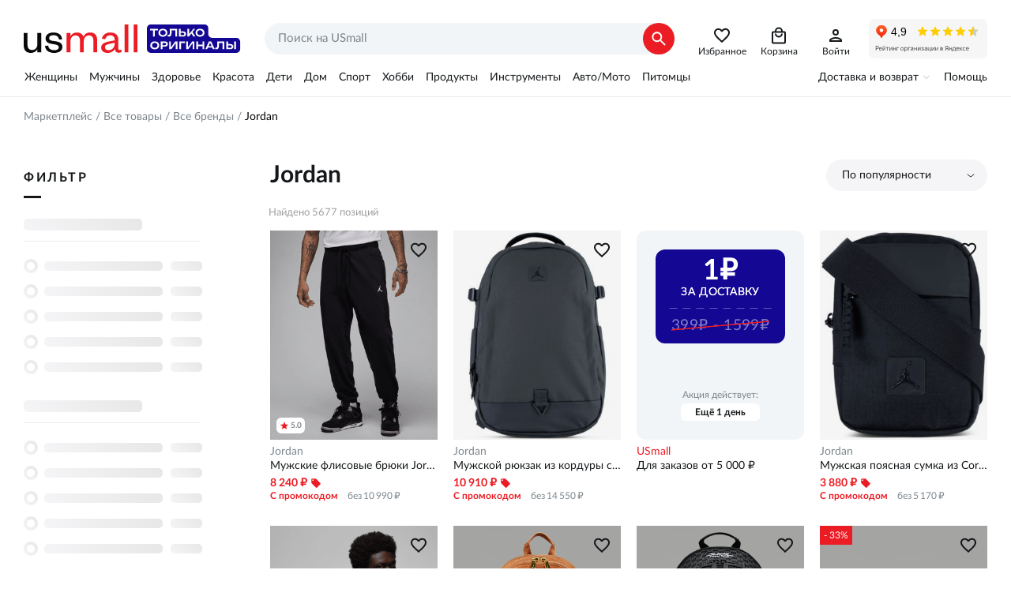

--- FILE ---
content_type: text/html; charset=utf-8
request_url: https://usmall.ru/products/brand/jordan
body_size: 79896
content:
<!doctype html><html lang="ru"><head><meta charset="utf-8"><meta name="viewport" content="initial-scale=1,maximum-scale=1,minimum-scale=1,user-scalable=no,width=device-width,height=device-height,interactive-widget=resizes-content"><meta http-equiv="Permissions-Policy" content="interest-cohort=()"><meta name="format-detection" content="telephone=no"><meta name="format-detection" content="address=no"><meta name="application-name" content="USmall"><meta name="mobile-web-app-capable" content="yes"><meta name="apple-mobile-web-app-title" content="USmall"><meta name="apple-mobile-web-app-capable" content="yes"><meta name="apple-mobile-web-app-status-bar-style" content="default"><link rel="icon" href="/favicon.png" type="image/png"><link rel="apple-touch-icon" href="/apple-touch-icon.png"><link rel="apple-touch-icon-precomposed" href="/apple-touch-icon-precomposed.png"><link rel="apple-touch-startup-image" href="/android-chrome-512x512.png"><script>window.dataLayer=window.dataLayer||[],window.__setup_the_gtm__=function(){var t,e,a;!function(t,e,a,n,o){t[n]=t[n]||[],t[n].push({"gtm.start":(new Date).getTime(),event:"gtm.js"});var r=e.getElementsByTagName(a)[0],m=e.createElement(a);m.async=!0,m.src="https://www.googletagmanager.com/gtm.js?id=GTM-T26WCJ7Z",r.parentNode.insertBefore(m,r)}(window,document,"script","dataLayer"),(window._mtm=window._mtm||[]).push({"mtm.startTime":(new Date).getTime(),event:"mtm.Start"}),t=document,e=t.createElement("script"),a=t.getElementsByTagName("script")[0],e.async=!0,e.src="https://matomo-tracker.usmall.ru/js/container_pH9XTjRD.js",a.parentNode.insertBefore(e,a)},function(){var t=window.location,e=t.protocol+"//"+t.hostname+t.pathname+t.search;window.dataLayer.push({originalLocation:e})}()</script> <meta data-n-head="ssr" data-hid="theme-color" name="theme-color" content="#ffffff"><meta data-n-head="ssr" data-hid="og:site_name" name="og:site_name" property="og:site_name" content="Маркетплейс брендовой одежды и обуви USmall"><meta data-n-head="ssr" data-hid="og:type" name="og:type" property="og:type" content="website"><meta data-n-head="ssr" data-hid="og:logo" name="og:logo" property="og:logo" content="/logo.svg"><meta data-n-head="ssr" data-hid="og:url" name="og:url" property="og:url" content="https://usmall.ruproducts/brand/jordan"><meta data-n-head="ssr" data-hid="description" name="description" content="Jordan — купить на USmall с доставкой по всей России, только оригиналы, выгодные цены. Более 5677 позиций в каталоге, акции и скидки каждую неделю."><meta data-n-head="ssr" data-hid="og:description" name="og:description" content="Jordan — купить на USmall с доставкой по всей России, только оригиналы, выгодные цены. Более 5677 позиций в каталоге, акции и скидки каждую неделю." property="og:description"><meta data-n-head="ssr" data-hid="og:title" name="og:title" content="Купить товары Jordan по выгодной цене на USmall" property="og:title"><meta data-n-head="ssr" data-hid="og:image" name="og:image" content="https://usmall.ru/image/000/00/00/3fcfd03711bdbd5bfbb520c71a68acab.png" property="og:image"><title>Купить товары Jordan по выгодной цене на USmall</title><link data-n-head="ssr" data-hid="canonical" rel="canonical" href="https://usmall.ruproducts/brand/jordan"><link data-n-head="ssr" data-hid="manifest" rel="manifest" href="/manifest.ru-ru.json"><script data-n-head="ssr" data-hid="microcrumbs" type="application/ld+json">{"@context":"https://schema.org","@type":"BreadcrumbList","itemListElement":[{"@type":"ListItem","position":1,"item":{"@id":"https://usmall.ru/","name":"Маркетплейс"}},{"@type":"ListItem","position":2,"item":{"@id":"https://usmall.ru/products","name":"Все товары"}},{"@type":"ListItem","position":3,"item":{"@id":"https://usmall.ru/products/brand","name":"Все бренды"}},{"@type":"ListItem","position":4,"item":{"@id":"https://usmall.ru/products/jordan","name":"Jordan"}}]}</script><link rel="stylesheet" href="/_nuxt/css/074ac8f.css"><link rel="stylesheet" href="/_nuxt/css/e889a3c.css"><link rel="stylesheet" href="/_nuxt/css/0e58637.css"><link rel="stylesheet" href="/_nuxt/css/21b7090.css"><link rel="stylesheet" href="/_nuxt/css/f1c427e.css"></head><body route="products" class="d-desktop" data-n-head="%7B%22route%22:%7B%22ssr%22:%22products%22%7D,%22class%22:%7B%22ssr%22:%22d-desktop%22%7D%7D"><noscript><iframe src="https://www.googletagmanager.com/ns.html?id=GTM-T26WCJ7Z" height="0" width="0" style="display:none;visibility:hidden"></iframe></noscript><div data-server-rendered="true" id="app-container"><!----><div id="__layout"><div class="c-main-layout"><header class="c-header __lg"><div class="wrapper"><div class="c-header__logo"><a href="/"></a></div> <div class="c-header__search"><form novalidate="novalidate" class="c-search-text __lg"><div class="c-search-text__inner"><input type="search" required="required" placeholder="Поиск на USmall" value="" class="c-search-text__field"> <button tpye="submit" class="c-search-text__submit"></button> <button type="button" class="c-search-text__reset"></button></div></form></div> <div class="c-header__icons"><a href="/products/favorites" data-text="Избранное" class="__i-favs"></a> <!----> <a href="/basket" data-text="Корзина" class="__i-basket"></a> <!----> <a href="/profile/personal" data-text="Войти" class="__i-account"></a></div> <div class="c-header__iframe"><iframe src="https://yandex.ru/sprav/widget/rating-badge/65710575455?type=rating" width="150" height="50" frameborder="0" scrolling="no"></iframe></div></div></header> <div class="c-main-menu"><div class="c-main-menu__inner"><div class="wrapper"><div class="c-header-menu2"><div class="c-header-menu2__item"><a href="/home/women" class="c-header-menu2__link">Женщины</a></div><div class="c-header-menu2__item"><a href="/home/men" class="c-header-menu2__link">Мужчины</a></div><div class="c-header-menu2__item"><a href="/home/health" class="c-header-menu2__link">Здоровье</a></div><div class="c-header-menu2__item"><a href="/home/beauty" class="c-header-menu2__link">Красота</a></div><div class="c-header-menu2__item"><a href="/home/kids" class="c-header-menu2__link">Дети</a></div><div class="c-header-menu2__item"><a href="/home/house" class="c-header-menu2__link">Дом</a></div><div class="c-header-menu2__item"><a href="/home/sport" class="c-header-menu2__link">Спорт</a></div><div class="c-header-menu2__item"><a href="/home/art-hobby" class="c-header-menu2__link">Хобби</a></div><div class="c-header-menu2__item"><a href="/home/grocery" class="c-header-menu2__link">Продукты</a></div><div class="c-header-menu2__item"><a href="/home/tools" class="c-header-menu2__link">Инструменты</a></div><div class="c-header-menu2__item"><a href="/home/auto" class="c-header-menu2__link">Авто/Мото</a></div><div class="c-header-menu2__item"><a href="/home/pets" class="c-header-menu2__link">Питомцы</a></div></div> <div class="c-main-menu__item"><button type="button" class="c-main-menu__btn-expand">Доставка и возврат</button> <nav class="c-main-menu__link-list"><span><a href="/static/delivery-terms">Доставка</a></span><span><a href="/static/purchase-returns">Возвраты</a></span><span><a href="/static/customs-fee">Пошлины</a></span><span class="hide-lg"><a href="/faq">Помощь</a></span><span><a href="/static/about-us">Кто мы</a></span><span><a href="/static/warehouse">Склад</a></span><span><a href="https://vk.com/usmallru" target="_blank">Мы ВКонтакте</a></span><span><a href="https://t.me/usmallruu" target="_blank">Наш канал в телеграм</a></span></nav></div> <div class="c-main-menu__item"><a href="/faq">Помощь</a></div></div></div></div> <section class="p-products c-main-content"><nav class="c-crumbs wrapper"><span class="c-crumbs__link-wrp"><a href="/" class="c-crumbs__link">Маркетплейс</a></span><span class="c-crumbs__link-wrp"><a href="/products" class="c-crumbs__link">Все товары</a></span><span class="c-crumbs__link-wrp"><a href="/products/brand" class="c-crumbs__link">Все бренды</a></span><span class="c-crumbs__link-wrp"><span>Jordan</span></span></nav> <div class="container wrapper"><div class="ui-filters container__left"><div class="ui-filters__title"><span class="__text">Фильтр</span></div> <!----></div> <div class="container__right"><!----> <div class="c-sorting c-product-sorting"><button type="button" data-link class="c-sorting__toggler">По популярности</button> <div hidden="hidden"><button type="button" data-link class="js-sort-btn c-sorting__toggler __expanded">По популярности</button> <div class="c-sorting__heading">По популярности</div> <button type="button" data-btn data-value="popular" class="js-option c-sorting__option"><i class="c-sorting__desc"></i><u>Более популярные</u></button> <div class="c-sorting__heading">По цене</div> <button type="button" data-btn data-value="price-desc" class="js-option c-sorting__option"><i class="c-sorting__desc"></i><u>По убыванию</u></button> <button type="button" data-btn data-value="price-asc" class="js-option c-sorting__option"><i class="c-sorting__asc"></i><u>По возрастанию</u></button> <div class="c-sorting__heading">По новизне</div> <button type="button" data-btn data-value="date-new" class="js-option c-sorting__option"><i class="c-sorting__desc"></i><u>Сначала новые</u></button> <button type="button" data-btn data-value="date-old" class="js-option c-sorting__option"><i class="c-sorting__asc"></i><u>Сначала старые</u></button></div></div> <h1>Jordan</h1> <!----> <!----> <div><div class="c-product-list grid small-wrap"><div class="item small-100 c-product-list__total">Найдено 5677 позиций</div> <div ix="0" class="product-preview item __gglrec small-50 medium-33 xlarge-25"><div class="product-preview__inner"><a href="/product/12017509-jordan-sport-crossover-mens-dri-fit-fleece-pants-jordan" data-rating="5.0" class="product-preview__link"><img fetchpriority="high" src="https://usmall.ru/image/000/00/00/3fcfd03711bdbd5bfbb520c71a68acab.png" alt="Мужские флисовые брюки Jordan Sport Crossover с технологией Dri-FIT для комфорта на все сезоны Jordan" class="img-fg is-fit is-stretch"></a> <div class="product-preview__text"><a href="/product/12017509-jordan-sport-crossover-mens-dri-fit-fleece-pants-jordan" class="__brand">Jordan</a> <div title="Мужские флисовые брюки Jordan Sport Crossover с технологией Dri-FIT для комфорта на все сезоны" class="__name">Мужские флисовые брюки Jordan Sport Crossover с технологией Dri-FIT для комфорта на все сезоны</div> <div class="__promo-price"><div class="__promo-price-left"><span class="__promo-value">8 240 ₽</span> <span class="__label">С промокодом</span></div> <div class="__promo-price-space">&nbsp;</div> <div class="__promo-price-right"><span class="__promo-full"></span> <span class="__promo-regular">без 10 990 ₽</span></div></div> <!----></div></div> <button type="button" class="product-preview__btn-fav"></button></div><div ix="1" class="product-preview item __gglrec small-50 medium-33 xlarge-25"><div class="product-preview__inner"><a href="/product/6602614-cordura-logo-backpack-jordan" class="product-preview__link"><img fetchpriority="high" src="https://usmall.ru/image/000/00/00/8160f28036226f8a587aae89779175ec.jpeg" alt="Мужской рюкзак из кордуры с логотипом, отделением для ноутбука и карманами Jordan" class="img-fg is-fit"></a> <div class="product-preview__text"><a href="/product/6602614-cordura-logo-backpack-jordan" class="__brand">Jordan</a> <div title="Мужской рюкзак из кордуры с логотипом, отделением для ноутбука и карманами" class="__name">Мужской рюкзак из кордуры с логотипом, отделением для ноутбука и карманами</div> <div class="__promo-price"><div class="__promo-price-left"><span class="__promo-value">10 910 ₽</span> <span class="__label">С промокодом</span></div> <div class="__promo-price-space">&nbsp;</div> <div class="__promo-price-right"><span class="__promo-full"></span> <span class="__promo-regular">без 14 550 ₽</span></div></div> <!----></div></div> <button type="button" class="product-preview__btn-fav"></button></div><div ix="2" class="product-preview item __gglrec small-50 medium-33 xlarge-25"><div class="product-preview__inner"><a href="/product/11335093-mens-cordura-hip-bag-jordan" class="product-preview__link"><img fetchpriority="high" src="https://usmall.ru/image/000/00/00/030a9215078dafbace613564085e09fe.jpeg" alt="Мужская поясная сумка из Cordura с регулируемым ремнём и карманом на молнии Jordan" class="img-fg is-fit"></a> <div class="product-preview__text"><a href="/product/11335093-mens-cordura-hip-bag-jordan" class="__brand">Jordan</a> <div title="Мужская поясная сумка из Cordura с регулируемым ремнём и карманом на молнии" class="__name">Мужская поясная сумка из Cordura с регулируемым ремнём и карманом на молнии</div> <div class="__promo-price"><div class="__promo-price-left"><span class="__promo-value">3 880 ₽</span> <span class="__label">С промокодом</span></div> <div class="__promo-price-space">&nbsp;</div> <div class="__promo-price-right"><span class="__promo-full"></span> <span class="__promo-regular">без 5 170 ₽</span></div></div> <!----></div></div> <button type="button" class="product-preview__btn-fav"></button></div><div ix="3" class="product-preview item __gglrec small-50 medium-33 xlarge-25"><div class="product-preview__inner"><a href="/product/12014129-jordan-essentials-backpack-2875l-jordan" class="product-preview__link"><img fetchpriority="high" src="https://usmall.ru/image/000/00/00/d42248a69c7437a1ad8e5275cbbe922b.png" alt="Рюкзак Jordan Essentials 28,75 л с органайзерами и карманами для ноутбука Jordan" class="img-fg is-fit is-stretch"></a> <div class="product-preview__text"><a href="/product/12014129-jordan-essentials-backpack-2875l-jordan" class="__brand">Jordan</a> <div title="Рюкзак Jordan Essentials 28,75 л с органайзерами и карманами для ноутбука" class="__name">Рюкзак Jordan Essentials 28,75 л с органайзерами и карманами для ноутбука</div> <div class="__promo-price"><div class="__promo-price-left"><span class="__promo-value">7 460 ₽</span> <span class="__label">С промокодом</span></div> <div class="__promo-price-space">&nbsp;</div> <div class="__promo-price-right"><span class="__promo-full"></span> <span class="__promo-regular">без 9 950 ₽</span></div></div> <!----></div></div> <button type="button" class="product-preview__btn-fav"></button></div><div ix="4" class="product-preview item __gglrec small-50 medium-33 xlarge-25"><div class="product-preview__inner"><a href="/product/13262075-jordan-suede-monogram-backpack-235l-jordan" class="product-preview__link"><img fetchpriority="high" src="https://usmall.ru/image/000/00/00/3a8f72effeede02bfdc110b4402d5594.png" alt="Рюкзак из гладкой искусственной замши с монограммой, объемом 23,5 литра, карманом для ноутбука и регулируемыми плечевыми ремнями Jordan" class="img-fg is-fit is-stretch"></a> <div class="product-preview__text"><a href="/product/13262075-jordan-suede-monogram-backpack-235l-jordan" class="__brand">Jordan</a> <div title="Рюкзак из гладкой искусственной замши с монограммой, объемом 23,5 литра, карманом для ноутбука и регулируемыми плечевыми ремнями" class="__name">Рюкзак из гладкой искусственной замши с монограммой, объемом 23,5 литра, карманом для ноутбука и регулируемыми плечевыми ремнями</div> <div class="__promo-price"><div class="__promo-price-left"><span class="__promo-value">11 660 ₽</span> <span class="__label">С промокодом</span></div> <div class="__promo-price-space">&nbsp;</div> <div class="__promo-price-right"><span class="__promo-full"></span> <span class="__promo-regular">без 15 550 ₽</span></div></div> <!----></div></div> <button type="button" class="product-preview__btn-fav"></button></div><div ix="5" class="product-preview item __gglrec small-50 medium-33 xlarge-25"><div class="product-preview__inner"><a href="/product/13107078-jordan-monogram-backpack-20l-jordan" class="product-preview__link"><img fetchpriority="high" src="https://usmall.ru/image/000/00/00/3de0f1663ae772b25a0bebf78dfb381c.png" alt="Рюкзак Jordan с монограммным узором и внутренним карманом для ноутбука, объем 20 литров Jordan" class="img-fg is-fit is-stretch"></a> <div class="product-preview__text"><a href="/product/13107078-jordan-monogram-backpack-20l-jordan" class="__brand">Jordan</a> <div title="Рюкзак Jordan с монограммным узором и внутренним карманом для ноутбука, объем 20 литров" class="__name">Рюкзак Jordan с монограммным узором и внутренним карманом для ноутбука, объем 20 литров</div> <div class="__promo-price"><div class="__promo-price-left"><span class="__promo-value">11 660 ₽</span> <span class="__label">С промокодом</span></div> <div class="__promo-price-space">&nbsp;</div> <div class="__promo-price-right"><span class="__promo-full"></span> <span class="__promo-regular">без 15 550 ₽</span></div></div> <!----></div></div> <button type="button" class="product-preview__btn-fav"></button></div><div ix="6" class="product-preview item __gglrec small-50 medium-33 xlarge-25"><div class="product-preview__inner"><a href="/product/12211355-jordan-icon-duffel-bag-25l-jordan" class="product-preview__link"><img fetchpriority="high" src="https://usmall.ru/image/000/00/00/c04b0276c93e606b8e5def5811d15768.png" alt="Дорожная сумка Jordan 25 л из прочной ткани с узором под кожу слона и съемным ремнем Jordan" class="img-fg is-fit is-stretch"></a> <div class="product-preview__text"><a href="/product/12211355-jordan-icon-duffel-bag-25l-jordan" class="__brand">Jordan</a> <div title="Дорожная сумка Jordan 25 л из прочной ткани с узором под кожу слона и съемным ремнем" class="__name">Дорожная сумка Jordan 25 л из прочной ткани с узором под кожу слона и съемным ремнем</div> <div class="__promo-price"><div class="__promo-price-left"><span class="__promo-value">10 450 ₽</span> <span class="__label">С промокодом</span></div> <div class="__promo-price-space">&nbsp;</div> <div class="__promo-price-right"><span class="__promo-full">21 200 ₽</span> <span class="__promo-regular">без 13 930 ₽</span></div></div> <div class="__discount">- 33&#37;</div></div></div> <button type="button" class="product-preview__btn-fav"></button></div><div ix="7" class="product-preview item __gglrec small-50 medium-33 xlarge-25"><div class="product-preview__inner"><a href="/product/12014192-jordan-flight-fleece-mens-pullover-hoodie-jordan" class="product-preview__link"><img fetchpriority="high" src="https://usmall.ru/image/000/00/00/ad79c00a4bec6c8f9ec1561b84106b63.png" alt="Мужское худи Jordan Flight Fleece с мягким флисом и классической посадкой для повседневного комфорта Jordan" class="img-fg is-fit is-stretch"></a> <div class="product-preview__text"><a href="/product/12014192-jordan-flight-fleece-mens-pullover-hoodie-jordan" class="__brand">Jordan</a> <div title="Мужское худи Jordan Flight Fleece с мягким флисом и классической посадкой для повседневного комфорта" class="__name">Мужское худи Jordan Flight Fleece с мягким флисом и классической посадкой для повседневного комфорта</div> <div class="__promo-price"><div class="__promo-price-left"><span class="__promo-value">8 610 ₽</span> <span class="__label">С промокодом</span></div> <div class="__promo-price-space">&nbsp;</div> <div class="__promo-price-right"><span class="__promo-full">15 310 ₽</span> <span class="__promo-regular">без 11 480 ₽</span></div></div> <div class="__discount">- 25&#37;</div></div></div> <button type="button" class="product-preview__btn-fav"></button></div><div ix="8" class="product-preview item __gglrec small-50 medium-33 xlarge-25"><div class="product-preview__inner"><a href="/product/13029509-nike-air-jordan-1-mid-sneakers-in-red-jordan" class="product-preview__link"><img loading="lazy" fetchpriority="low" src="https://usmall.ru/image/000/00/00/abd3d84297a8099b7b81dc085e421264.jpeg" alt="Ботинки Nike Air Jordan 1 Mid красные с амортизацией Air и защитным верхом Jordan" class="img-fg is-fit is-stretch"></a> <div class="product-preview__text"><a href="/product/13029509-nike-air-jordan-1-mid-sneakers-in-red-jordan" class="__brand">Jordan</a> <div title="Ботинки Nike Air Jordan 1 Mid красные с амортизацией Air и защитным верхом" class="__name">Ботинки Nike Air Jordan 1 Mid красные с амортизацией Air и защитным верхом</div> <div class="__promo-price"><div class="__promo-price-left"><span class="__promo-value">13 250 ₽</span> <span class="__label">С промокодом</span></div> <div class="__promo-price-space">&nbsp;</div> <div class="__promo-price-right"><span class="__promo-full"></span> <span class="__promo-regular">без 17 670 ₽</span></div></div> <!----></div></div> <button type="button" class="product-preview__btn-fav"></button></div><div ix="9" class="product-preview item __gglrec small-50 medium-33 xlarge-25"><div class="product-preview__inner"><a href="/product/12013404-jordan-legacy-basketball-jordan" class="product-preview__link"><img loading="lazy" fetchpriority="low" src="https://usmall.ru/image/000/00/00/a08984be76206f080ca7f351b526cd51.png" alt="Баскетбольный мяч Jordan Legacy с 8 панелями и алмазным узором для игры в помещении и на улице Jordan" class="img-fg is-fit is-stretch"></a> <div class="product-preview__text"><a href="/product/12013404-jordan-legacy-basketball-jordan" class="__brand">Jordan</a> <div title="Баскетбольный мяч Jordan Legacy с 8 панелями и алмазным узором для игры в помещении и на улице" class="__name">Баскетбольный мяч Jordan Legacy с 8 панелями и алмазным узором для игры в помещении и на улице</div> <div class="__promo-price"><div class="__promo-price-left"><span class="__promo-value">4 270 ₽</span> <span class="__label">С промокодом</span></div> <div class="__promo-price-space">&nbsp;</div> <div class="__promo-price-right"><span class="__promo-full">6 890 ₽</span> <span class="__promo-regular">без 5 690 ₽</span></div></div> <div class="__discount">- 17&#37;</div></div></div> <button type="button" class="product-preview__btn-fav"></button></div><div ix="10" class="product-preview item __gglrec small-50 medium-33 xlarge-25"><div class="product-preview__inner"><a href="/product/12005322-jordan-session-jordan" data-rating="5.0" class="product-preview__link"><img loading="lazy" fetchpriority="low" src="https://usmall.ru/image/1200/53/22/4df4afc87712c78bc41880a543664989.png" alt="Кроссовки Jordan Session из премиальной замши с резиновой подошвой для ежедневного использования Jordan" class="img-bg not-fit"></a> <div class="product-preview__text"><a href="/product/12005322-jordan-session-jordan" class="__brand">Jordan</a> <div title="Кроссовки Jordan Session из премиальной замши с резиновой подошвой для ежедневного использования" class="__name">Кроссовки Jordan Session из премиальной замши с резиновой подошвой для ежедневного использования</div> <div class="__promo-price"><div class="__promo-price-left"><span class="__promo-value">6 320 ₽</span> <span class="__label">С промокодом</span></div> <div class="__promo-price-space">&nbsp;</div> <div class="__promo-price-right"><span class="__promo-full">14 550 ₽</span> <span class="__promo-regular">без 8 420 ₽</span></div></div> <div class="__discount">- 42&#37;</div></div></div> <button type="button" class="product-preview__btn-fav"></button></div><div ix="11" class="product-preview item __gglrec small-50 medium-33 xlarge-25"><div class="product-preview__inner"><a href="/product/12699865-jordan-peak-beanie-jordan" class="product-preview__link"><img loading="lazy" fetchpriority="low" src="https://usmall.ru/image/000/00/00/a08871eca0e4ef1887da6059e904bec5.png" alt="Шапка Jordan Peak с зимним узором и вышитым логотипом Jumpman, с широким отворотом Jordan" class="img-fg is-fit is-stretch"></a> <div class="product-preview__text"><a href="/product/12699865-jordan-peak-beanie-jordan" class="__brand">Jordan</a> <div title="Шапка Jordan Peak с зимним узором и вышитым логотипом Jumpman, с широким отворотом" class="__name">Шапка Jordan Peak с зимним узором и вышитым логотипом Jumpman, с широким отворотом</div> <div class="__promo-price"><div class="__promo-price-left"><span class="__promo-value">2 910 ₽</span> <span class="__label">С промокодом</span></div> <div class="__promo-price-space">&nbsp;</div> <div class="__promo-price-right"><span class="__promo-full">5 170 ₽</span> <span class="__promo-regular">без 3 880 ₽</span></div></div> <div class="__discount">- 25&#37;</div></div></div> <button type="button" class="product-preview__btn-fav"></button></div><div ix="12" class="product-preview item __gglrec small-50 medium-33 xlarge-25"><div class="product-preview__inner"><a href="/product/6523610-mens-3-pack-cotton-flight-jersey-boxer-briefs-jordan" class="product-preview__link"><img loading="lazy" fetchpriority="low" src="https://usmall.ru/image/000/00/00/518859d4dfa4a1ac45ace3692cad228d.jpeg" alt="Комплект из 3 мужских боксеров Jordan из хлопкового джерси с эластичным поясом Jordan" class="img-fg is-fit"></a> <div class="product-preview__text"><a href="/product/6523610-mens-3-pack-cotton-flight-jersey-boxer-briefs-jordan" class="__brand">Jordan</a> <div title="Комплект из 3 мужских боксеров Jordan из хлопкового джерси с эластичным поясом" class="__name">Комплект из 3 мужских боксеров Jordan из хлопкового джерси с эластичным поясом</div> <div class="__promo-price"><div class="__promo-price-left"><span class="__promo-value">4 880 ₽</span> <span class="__label">С промокодом</span></div> <div class="__promo-price-space">&nbsp;</div> <div class="__promo-price-right"><span class="__promo-full"></span> <span class="__promo-regular">без 6 510 ₽</span></div></div> <!----></div></div> <button type="button" class="product-preview__btn-fav"></button></div><div ix="13" class="product-preview item __gglrec small-50 medium-33 xlarge-25"><div class="product-preview__inner"><a href="/product/9327577-jordan-aj-1-mid-se-jordan" data-rating="5.0" class="product-preview__link"><img loading="lazy" fetchpriority="low" src="https://usmall.ru/image/000/00/00/33cb77cb53f814c13438d6f127473c39.png" alt="Кроссовки Jordan AJ 1 Mid SE из натуральной и синтетической кожи с амортизацией Air-Sole и поддержкой голеностопа Jordan" class="img-bg not-fit"></a> <div class="product-preview__text"><a href="/product/9327577-jordan-aj-1-mid-se-jordan" class="__brand">Jordan</a> <div title="Кроссовки Jordan AJ 1 Mid SE из натуральной и синтетической кожи с амортизацией Air-Sole и поддержкой голеностопа" class="__name">Кроссовки Jordan AJ 1 Mid SE из натуральной и синтетической кожи с амортизацией Air-Sole и поддержкой голеностопа</div> <div class="__promo-price"><div class="__promo-price-left"><span class="__promo-value">14 840 ₽</span> <span class="__label">С промокодом</span></div> <div class="__promo-price-space">&nbsp;</div> <div class="__promo-price-right"><span class="__promo-full"></span> <span class="__promo-regular">без 19 780 ₽</span></div></div> <!----></div></div> <button type="button" class="product-preview__btn-fav"></button></div><div ix="14" class="product-preview item __gglrec small-50 medium-33 xlarge-25"><div class="product-preview__inner"><a href="/product/13107060-jordan-monogram-duffel-bag-25l-jordan" class="product-preview__link"><img loading="lazy" fetchpriority="low" src="https://usmall.ru/image/000/00/00/43728fe617c6e4113d671e3afc35cf57.png" alt="Дорожная сумка Jordan с монограммой, объемом 25 литров и многофункциональной системой переноски Jordan" class="img-fg is-fit is-stretch"></a> <div class="product-preview__text"><a href="/product/13107060-jordan-monogram-duffel-bag-25l-jordan" class="__brand">Jordan</a> <div title="Дорожная сумка Jordan с монограммой, объемом 25 литров и многофункциональной системой переноски" class="__name">Дорожная сумка Jordan с монограммой, объемом 25 литров и многофункциональной системой переноски</div> <div class="__promo-price"><div class="__promo-price-left"><span class="__promo-value">13 250 ₽</span> <span class="__label">С промокодом</span></div> <div class="__promo-price-space">&nbsp;</div> <div class="__promo-price-right"><span class="__promo-full"></span> <span class="__promo-regular">без 17 670 ₽</span></div></div> <!----></div></div> <button type="button" class="product-preview__btn-fav"></button></div><div ix="15" class="product-preview item __gglrec small-50 medium-33 xlarge-25"><div class="product-preview__inner"><a href="/product/12012189-jordan-ultimate-20-basketball-jordan" class="product-preview__link"><img loading="lazy" fetchpriority="low" src="https://usmall.ru/image/000/00/00/4ea32090270c87adeee1ecad0f7ede04.png" alt="Баскетбольный мяч Jordan Ultimate 2.0, размер 7, восемь панелей, оптимальное управление и сцепление Jordan" class="img-fg is-fit is-stretch"></a> <div class="product-preview__text"><a href="/product/12012189-jordan-ultimate-20-basketball-jordan" class="__brand">Jordan</a> <div title="Баскетбольный мяч Jordan Ultimate 2.0, размер 7, восемь панелей, оптимальное управление и сцепление" class="__name">Баскетбольный мяч Jordan Ultimate 2.0, размер 7, восемь панелей, оптимальное управление и сцепление</div> <div class="__promo-price"><div class="__promo-price-left"><span class="__promo-value">4 090 ₽</span> <span class="__label">С промокодом</span></div> <div class="__promo-price-space">&nbsp;</div> <div class="__promo-price-right"><span class="__promo-full"></span> <span class="__promo-regular">без 5 450 ₽</span></div></div> <!----></div></div> <button type="button" class="product-preview__btn-fav"></button></div><div ix="16" class="product-preview item __gglrec small-50 medium-33 xlarge-25"><div class="product-preview__inner"><a href="/product/11752673-jordan-session-jordan" data-rating="5.0" class="product-preview__link"><img loading="lazy" fetchpriority="low" src="https://usmall.ru/image/1175/26/73/e968ccc6a98894e8e758446e69d4e783.png" alt="Кроссовки Jordan Session из замши с мягкой и прочной резиновой подошвой для сцепления в винтажном стиле Jordan" class="img-bg not-fit"></a> <div class="product-preview__text"><a href="/product/11752673-jordan-session-jordan" class="__brand">Jordan</a> <div title="Кроссовки Jordan Session из замши с мягкой и прочной резиновой подошвой для сцепления в винтажном стиле" class="__name">Кроссовки Jordan Session из замши с мягкой и прочной резиновой подошвой для сцепления в винтажном стиле</div> <div class="__promo-price"><div class="__promo-price-left"><span class="__promo-value">8 780 ₽</span> <span class="__label">С промокодом</span></div> <div class="__promo-price-space">&nbsp;</div> <div class="__promo-price-right"><span class="__promo-full"></span> <span class="__promo-regular">без 11 710 ₽</span></div></div> <!----></div></div> <button type="button" class="product-preview__btn-fav"></button></div><div ix="17" class="product-preview item __gglrec small-50 medium-33 xlarge-25"><div class="product-preview__inner"><a href="/product/12011923-jordan-icon-duffel-bag-40l-jordan" class="product-preview__link"><img loading="lazy" fetchpriority="low" src="https://usmall.ru/image/000/00/00/a189c3e306c3d015e4eeede836107c06.png" alt="Спортивная дорожная сумка Jordan Icon 40 литров из прочной ткани с текстурой «слоновья кожа» и съемным плечевым ремнем Jordan" class="img-fg is-fit is-stretch"></a> <div class="product-preview__text"><a href="/product/12011923-jordan-icon-duffel-bag-40l-jordan" class="__brand">Jordan</a> <div title="Спортивная дорожная сумка Jordan Icon 40 литров из прочной ткани с текстурой «слоновья кожа» и съемным плечевым ремнем" class="__name">Спортивная дорожная сумка Jordan Icon 40 литров из прочной ткани с текстурой «слоновья кожа» и съемным плечевым ремнем</div> <div class="__promo-price"><div class="__promo-price-left"><span class="__promo-value">11 240 ₽</span> <span class="__label">С промокодом</span></div> <div class="__promo-price-space">&nbsp;</div> <div class="__promo-price-right"><span class="__promo-full">24 730 ₽</span> <span class="__promo-regular">без 14 980 ₽</span></div></div> <div class="__discount">- 39&#37;</div></div></div> <button type="button" class="product-preview__btn-fav"></button></div><div ix="18" class="product-preview item __gglrec small-50 medium-33 xlarge-25"><div class="product-preview__inner"><a href="/product/12017422-jordan-paris-saint-germain-crossbody-bag-36l-jordan" class="product-preview__link"><img loading="lazy" fetchpriority="low" src="https://usmall.ru/image/000/00/00/dcc5b10d5fe30afb7e3ec4d0325decbf.png" alt="Сумка через плечо Jordan Paris Saint-Germain, 3.6 л, компактная, с карманами и регулируемым ремешком Jordan" class="img-fg is-fit is-stretch"></a> <div class="product-preview__text"><a href="/product/12017422-jordan-paris-saint-germain-crossbody-bag-36l-jordan" class="__brand">Jordan</a> <div title="Сумка через плечо Jordan Paris Saint-Germain, 3.6 л, компактная, с карманами и регулируемым ремешком" class="__name">Сумка через плечо Jordan Paris Saint-Germain, 3.6 л, компактная, с карманами и регулируемым ремешком</div> <div class="__promo-price"><div class="__promo-price-left"><span class="__promo-value">2 990 ₽</span> <span class="__label">С промокодом</span></div> <div class="__promo-price-space">&nbsp;</div> <div class="__promo-price-right"><span class="__promo-full">6 460 ₽</span> <span class="__promo-regular">без 3 990 ₽</span></div></div> <div class="__discount">- 38&#37;</div></div></div> <button type="button" class="product-preview__btn-fav"></button></div><div ix="19" class="product-preview item __gglrec small-50 medium-33 xlarge-25"><div class="product-preview__inner"><a href="/product/12984585-jordan-air-jordan-1-low-se-jordan" data-rating="5.0" class="product-preview__link"><img loading="lazy" fetchpriority="low" src="https://usmall.ru/image/1298/45/85/fa8b70d3ac41bda695dff657e177c2f8.png" alt="Кожаные кроссовки Jordan Air Jordan 1 Low SE с амортизацией Nike Air и стильным логотипом Jordan" class="img-bg not-fit"></a> <div class="product-preview__text"><a href="/product/12984585-jordan-air-jordan-1-low-se-jordan" class="__brand">Jordan</a> <div title="Кожаные кроссовки Jordan Air Jordan 1 Low SE с амортизацией Nike Air и стильным логотипом" class="__name">Кожаные кроссовки Jordan Air Jordan 1 Low SE с амортизацией Nike Air и стильным логотипом</div> <div class="__promo-price"><div class="__promo-price-left"><span class="__promo-value">13 780 ₽</span> <span class="__label">С промокодом</span></div> <div class="__promo-price-space">&nbsp;</div> <div class="__promo-price-right"><span class="__promo-full"></span> <span class="__promo-regular">без 18 370 ₽</span></div></div> <!----></div></div> <button type="button" class="product-preview__btn-fav"></button></div><div ix="20" class="product-preview item __gglrec small-50 medium-33 xlarge-25"><div class="product-preview__inner"><a href="/product/12015021-jordan-duffle-bag-40l-jordan" class="product-preview__link"><img loading="lazy" fetchpriority="low" src="https://usmall.ru/image/000/00/00/7d233bb049ea7028463e1576a52657d6.png" alt="Спортивная сумка-даффл объемом 40 литров из прочного материала CORDURA® с водоотталкивающей отделкой Jordan" class="img-fg is-fit is-stretch"></a> <div class="product-preview__text"><a href="/product/12015021-jordan-duffle-bag-40l-jordan" class="__brand">Jordan</a> <div title="Спортивная сумка-даффл объемом 40 литров из прочного материала CORDURA® с водоотталкивающей отделкой" class="__name">Спортивная сумка-даффл объемом 40 литров из прочного материала CORDURA® с водоотталкивающей отделкой</div> <div class="__promo-price"><div class="__promo-price-left"><span class="__promo-value">8 380 ₽</span> <span class="__label">С промокодом</span></div> <div class="__promo-price-space">&nbsp;</div> <div class="__promo-price-right"><span class="__promo-full">13 780 ₽</span> <span class="__promo-regular">без 11 170 ₽</span></div></div> <div class="__discount">- 19&#37;</div></div></div> <button type="button" class="product-preview__btn-fav"></button></div><div ix="21" class="product-preview item __gglrec small-50 medium-33 xlarge-25"><div class="product-preview__inner"><a href="/product/12948526-air-jordan-1-mid-se-sneaker-jordan" class="product-preview__link"><img loading="lazy" fetchpriority="low" src="https://usmall.ru/image/000/00/00/a453a13057c2c057d101e602a9033afb.jpeg" alt="Кроссовки Air Jordan 1 Mid SE с амортизирующей подошвой Air и стильным дизайном для игры на улице Jordan" class="img-fg not-fit"></a> <div class="product-preview__text"><a href="/product/12948526-air-jordan-1-mid-se-sneaker-jordan" class="__brand">Jordan</a> <div title="Кроссовки Air Jordan 1 Mid SE с амортизирующей подошвой Air и стильным дизайном для игры на улице" class="__name">Кроссовки Air Jordan 1 Mid SE с амортизирующей подошвой Air и стильным дизайном для игры на улице</div> <div class="__promo-price"><div class="__promo-price-left"><span class="__promo-value">14 840 ₽</span> <span class="__label">С промокодом</span></div> <div class="__promo-price-space">&nbsp;</div> <div class="__promo-price-right"><span class="__promo-full"></span> <span class="__promo-regular">без 19 780 ₽</span></div></div> <!----></div></div> <button type="button" class="product-preview__btn-fav"></button></div><div ix="22" class="product-preview item __gglrec small-50 medium-33 xlarge-25"><div class="product-preview__inner"><a href="/product/13497667-jordan-brooklyn-mens-crew-neck-sweatshirt-jordan" class="product-preview__link"><img loading="lazy" fetchpriority="low" src="https://usmall.ru/image/000/00/00/403b1218d80771c1539097887dc78f94.png" alt="Мужской флисовый свитшот Jordan Brooklyn с круглым вырезом для максимального комфорта и уюта Jordan" class="img-fg is-fit is-stretch"></a> <div class="product-preview__text"><a href="/product/13497667-jordan-brooklyn-mens-crew-neck-sweatshirt-jordan" class="__brand">Jordan</a> <div title="Мужской флисовый свитшот Jordan Brooklyn с круглым вырезом для максимального комфорта и уюта" class="__name">Мужской флисовый свитшот Jordan Brooklyn с круглым вырезом для максимального комфорта и уюта</div> <div class="__promo-price"><div class="__promo-price-left"><span class="__promo-value">8 610 ₽</span> <span class="__label">С промокодом</span></div> <div class="__promo-price-space">&nbsp;</div> <div class="__promo-price-right"><span class="__promo-full"></span> <span class="__promo-regular">без 11 480 ₽</span></div></div> <!----></div></div> <button type="button" class="product-preview__btn-fav"></button></div><div ix="23" class="product-preview item __gglrec small-50 medium-33 xlarge-25"><div class="product-preview__inner"><a href="/product/10024042-kids-13-retro-sneaker-jordan" class="product-preview__link"><img loading="lazy" fetchpriority="low" src="https://usmall.ru/image/000/00/00/4ac5be25de1ff192e88149ff0e38aff2.jpeg" alt="Детские кроссовки Jordan 13 Retro с ярким логотипом Jumpman и съемной стелькой Jordan" class="img-fg not-fit"></a> <div class="product-preview__text"><a href="/product/10024042-kids-13-retro-sneaker-jordan" class="__brand">Jordan</a> <div title="Детские кроссовки Jordan 13 Retro с ярким логотипом Jumpman и съемной стелькой" class="__name">Детские кроссовки Jordan 13 Retro с ярким логотипом Jumpman и съемной стелькой</div> <div class="__promo-price"><div class="__promo-price-left"><span class="__promo-value">15 900 ₽</span> <span class="__label">С промокодом</span></div> <div class="__promo-price-space">&nbsp;</div> <div class="__promo-price-right"><span class="__promo-full"></span> <span class="__promo-regular">без 21 200 ₽</span></div></div> <!----></div></div> <button type="button" class="product-preview__btn-fav"></button></div><div ix="24" class="product-preview item __gglrec small-50 medium-33 xlarge-25"><div class="product-preview__inner"><a href="/product/12844045-air-jordan-1-mid-se-basketball-sneaker-jordan" class="product-preview__link"><img loading="lazy" fetchpriority="low" src="https://usmall.ru/image/000/00/00/b8448a84a5552aa6e9b35dc2d8ebd6da.jpeg" alt="Баскетбольные кроссовки Air Jordan 1 Mid SE с амортизацией Air и мягкой подошвой Jordan" class="img-fg not-fit"></a> <div class="product-preview__text"><a href="/product/12844045-air-jordan-1-mid-se-basketball-sneaker-jordan" class="__brand">Jordan</a> <div title="Баскетбольные кроссовки Air Jordan 1 Mid SE с амортизацией Air и мягкой подошвой" class="__name">Баскетбольные кроссовки Air Jordan 1 Mid SE с амортизацией Air и мягкой подошвой</div> <div class="__promo-price"><div class="__promo-price-left"><span class="__promo-value">14 840 ₽</span> <span class="__label">С промокодом</span></div> <div class="__promo-price-space">&nbsp;</div> <div class="__promo-price-right"><span class="__promo-full"></span> <span class="__promo-regular">без 19 780 ₽</span></div></div> <!----></div></div> <button type="button" class="product-preview__btn-fav"></button></div><div ix="25" class="product-preview item __gglrec small-50 medium-33 xlarge-25"><div class="product-preview__inner"><a href="/product/13127884-air-jordan-14-g-golf-shoes-jordan" class="product-preview__link"><img loading="lazy" fetchpriority="low" src="https://usmall.ru/image/000/00/00/ccbc7102b402135488c3941f89e33af6.png" alt="Кроссовки для гольфа Air Jordan 14 G с комфортной амортизацией и съемными шипами Jordan" class="img-fg is-fit is-stretch"></a> <div class="product-preview__text"><a href="/product/13127884-air-jordan-14-g-golf-shoes-jordan" class="__brand">Jordan</a> <div title="Кроссовки для гольфа Air Jordan 14 G с комфортной амортизацией и съемными шипами" class="__name">Кроссовки для гольфа Air Jordan 14 G с комфортной амортизацией и съемными шипами</div> <div class="__promo-price"><div class="__promo-price-left"><span class="__promo-value">21 940 ₽</span> <span class="__label">С промокодом</span></div> <div class="__promo-price-space">&nbsp;</div> <div class="__promo-price-right"><span class="__promo-full"></span> <span class="__promo-regular">без 29 250 ₽</span></div></div> <!----></div></div> <button type="button" class="product-preview__btn-fav"></button></div><div ix="26" class="product-preview item __gglrec small-50 medium-33 xlarge-25"><div class="product-preview__inner"><a href="/product/12980122-trunner-os-sneaker-jordan" class="product-preview__link"><img loading="lazy" fetchpriority="low" src="https://usmall.ru/image/000/00/00/5fa1b08292cd890a3f07dd5ebe492769.jpeg" alt="Кроссовки Jordan Trunner O/S из комбинированных материалов с дышащей сеткой для активного спорта Jordan" class="img-fg not-fit"></a> <div class="product-preview__text"><a href="/product/12980122-trunner-os-sneaker-jordan" class="__brand">Jordan</a> <div title="Кроссовки Jordan Trunner O/S из комбинированных материалов с дышащей сеткой для активного спорта" class="__name">Кроссовки Jordan Trunner O/S из комбинированных материалов с дышащей сеткой для активного спорта</div> <div class="__promo-price"><div class="__promo-price-left"><span class="__promo-value">12 190 ₽</span> <span class="__label">С промокодом</span></div> <div class="__promo-price-space">&nbsp;</div> <div class="__promo-price-right"><span class="__promo-full"></span> <span class="__promo-regular">без 16 250 ₽</span></div></div> <!----></div></div> <button type="button" class="product-preview__btn-fav"></button></div><div ix="27" class="product-preview item small-50 medium-33 xlarge-25"><div class="product-preview__inner"><a href="/product/6602610-medium-logo-duffel-bag-jordan" data-rating="5.0" class="product-preview__link"><img loading="lazy" fetchpriority="low" src="https://usmall.ru/image/000/00/00/46ca74c5c0da77f400259468f4ae8cdd.jpeg" alt="Мужская спортивная сумка-дафл среднего размера с логотипом, 30 см х 63 см х 33 см, полиэстер Jordan" class="img-fg is-fit"></a> <div class="product-preview__text"><a href="/product/6602610-medium-logo-duffel-bag-jordan" class="__brand">Jordan</a> <div title="Мужская спортивная сумка-дафл среднего размера с логотипом, 30 см х 63 см х 33 см, полиэстер" class="__name">Мужская спортивная сумка-дафл среднего размера с логотипом, 30 см х 63 см х 33 см, полиэстер</div> <div class="__promo-price"><div class="__promo-price-left"><span class="__promo-value">5 750 ₽</span> <span class="__label">С промокодом</span></div> <div class="__promo-price-space">&nbsp;</div> <div class="__promo-price-right"><span class="__promo-full"></span> <span class="__promo-regular">без 7 660 ₽</span></div></div> <!----></div></div> <button type="button" class="product-preview__btn-fav"></button></div><div ix="28" class="product-preview item small-50 medium-33 xlarge-25"><div class="product-preview__inner"><a href="/product/6602610-medium-logo-duffel-bag-jordan" data-rating="5.0" class="product-preview__link"><img loading="lazy" fetchpriority="low" src="https://usmall.ru/image/000/00/00/748c9329fd3ae783f5a4f937f1c682ed.jpeg" alt="Мужская спортивная сумка-дафл среднего размера с логотипом, 30 см х 63 см х 33 см, полиэстер Jordan" class="img-fg is-fit"></a> <div class="product-preview__text"><a href="/product/6602610-medium-logo-duffel-bag-jordan" class="__brand">Jordan</a> <div title="Мужская спортивная сумка-дафл среднего размера с логотипом, 30 см х 63 см х 33 см, полиэстер" class="__name">Мужская спортивная сумка-дафл среднего размера с логотипом, 30 см х 63 см х 33 см, полиэстер</div> <div class="__promo-price"><div class="__promo-price-left"><span class="__promo-value">5 750 ₽</span> <span class="__label">С промокодом</span></div> <div class="__promo-price-space">&nbsp;</div> <div class="__promo-price-right"><span class="__promo-full"></span> <span class="__promo-regular">без 7 660 ₽</span></div></div> <!----></div></div> <button type="button" class="product-preview__btn-fav"></button></div><div ix="29" class="product-preview item small-50 medium-33 xlarge-25"><div class="product-preview__inner"><a href="/product/6602610-medium-logo-duffel-bag-jordan" data-rating="5.0" class="product-preview__link"><img loading="lazy" fetchpriority="low" src="https://usmall.ru/image/000/00/00/43f4bd30c52f18d633225d98a2681cf9.jpeg" alt="Мужская спортивная сумка-дафл среднего размера с логотипом, 30 см х 63 см х 33 см, полиэстер Jordan" class="img-fg is-fit"></a> <div class="product-preview__text"><a href="/product/6602610-medium-logo-duffel-bag-jordan" class="__brand">Jordan</a> <div title="Мужская спортивная сумка-дафл среднего размера с логотипом, 30 см х 63 см х 33 см, полиэстер" class="__name">Мужская спортивная сумка-дафл среднего размера с логотипом, 30 см х 63 см х 33 см, полиэстер</div> <div class="__promo-price"><div class="__promo-price-left"><span class="__promo-value">5 750 ₽</span> <span class="__label">С промокодом</span></div> <div class="__promo-price-space">&nbsp;</div> <div class="__promo-price-right"><span class="__promo-full"></span> <span class="__promo-regular">без 7 660 ₽</span></div></div> <!----></div></div> <button type="button" class="product-preview__btn-fav"></button></div><div ix="30" class="product-preview item small-50 medium-33 xlarge-25"><div class="product-preview__inner"><a href="/product/6602610-medium-logo-duffel-bag-jordan" data-rating="5.0" class="product-preview__link"><img loading="lazy" fetchpriority="low" src="https://usmall.ru/image/000/00/00/2c4dd02d83fe080da091289efc36168c.jpeg" alt="Мужская спортивная сумка-дафл среднего размера с логотипом, 30 см х 63 см х 33 см, полиэстер Jordan" class="img-fg is-fit"></a> <div class="product-preview__text"><a href="/product/6602610-medium-logo-duffel-bag-jordan" class="__brand">Jordan</a> <div title="Мужская спортивная сумка-дафл среднего размера с логотипом, 30 см х 63 см х 33 см, полиэстер" class="__name">Мужская спортивная сумка-дафл среднего размера с логотипом, 30 см х 63 см х 33 см, полиэстер</div> <div class="__promo-price"><div class="__promo-price-left"><span class="__promo-value">5 750 ₽</span> <span class="__label">С промокодом</span></div> <div class="__promo-price-space">&nbsp;</div> <div class="__promo-price-right"><span class="__promo-full"></span> <span class="__promo-regular">без 7 660 ₽</span></div></div> <!----></div></div> <button type="button" class="product-preview__btn-fav"></button></div><div ix="31" class="product-preview item small-50 medium-33 xlarge-25"><div class="product-preview__inner"><a href="/product/6602614-cordura-logo-backpack-jordan" class="product-preview__link"><img loading="lazy" fetchpriority="low" src="https://usmall.ru/image/000/00/00/b12ac86d50dadf83f8851ca9b0b797cf.jpeg" alt="Мужской рюкзак из кордуры с логотипом, отделением для ноутбука и карманами Jordan" class="img-fg is-fit"></a> <div class="product-preview__text"><a href="/product/6602614-cordura-logo-backpack-jordan" class="__brand">Jordan</a> <div title="Мужской рюкзак из кордуры с логотипом, отделением для ноутбука и карманами" class="__name">Мужской рюкзак из кордуры с логотипом, отделением для ноутбука и карманами</div> <div class="__promo-price"><div class="__promo-price-left"><span class="__promo-value">10 910 ₽</span> <span class="__label">С промокодом</span></div> <div class="__promo-price-space">&nbsp;</div> <div class="__promo-price-right"><span class="__promo-full"></span> <span class="__promo-regular">без 14 550 ₽</span></div></div> <!----></div></div> <button type="button" class="product-preview__btn-fav"></button></div><div ix="32" class="product-preview item small-50 medium-33 xlarge-25"><div class="product-preview__inner"><a href="/product/6602614-cordura-logo-backpack-jordan" class="product-preview__link"><img loading="lazy" fetchpriority="low" src="https://usmall.ru/image/000/00/00/6931318bf5382cc0b0afcabd9f5dd26b.jpeg" alt="Мужской рюкзак из кордуры с логотипом, отделением для ноутбука и карманами Jordan" class="img-fg is-fit"></a> <div class="product-preview__text"><a href="/product/6602614-cordura-logo-backpack-jordan" class="__brand">Jordan</a> <div title="Мужской рюкзак из кордуры с логотипом, отделением для ноутбука и карманами" class="__name">Мужской рюкзак из кордуры с логотипом, отделением для ноутбука и карманами</div> <div class="__promo-price"><div class="__promo-price-left"><span class="__promo-value">10 910 ₽</span> <span class="__label">С промокодом</span></div> <div class="__promo-price-space">&nbsp;</div> <div class="__promo-price-right"><span class="__promo-full"></span> <span class="__promo-regular">без 14 550 ₽</span></div></div> <!----></div></div> <button type="button" class="product-preview__btn-fav"></button></div><div ix="33" class="product-preview item small-50 medium-33 xlarge-25"><div class="product-preview__inner"><a href="/product/6602614-cordura-logo-backpack-jordan" class="product-preview__link"><img loading="lazy" fetchpriority="low" src="https://usmall.ru/image/000/00/00/fce61380ff66f7cb25f5f1c2c6b02ccb.jpeg" alt="Мужской рюкзак из кордуры с логотипом, отделением для ноутбука и карманами Jordan" class="img-fg is-fit"></a> <div class="product-preview__text"><a href="/product/6602614-cordura-logo-backpack-jordan" class="__brand">Jordan</a> <div title="Мужской рюкзак из кордуры с логотипом, отделением для ноутбука и карманами" class="__name">Мужской рюкзак из кордуры с логотипом, отделением для ноутбука и карманами</div> <div class="__promo-price"><div class="__promo-price-left"><span class="__promo-value">10 910 ₽</span> <span class="__label">С промокодом</span></div> <div class="__promo-price-space">&nbsp;</div> <div class="__promo-price-right"><span class="__promo-full"></span> <span class="__promo-regular">без 14 550 ₽</span></div></div> <!----></div></div> <button type="button" class="product-preview__btn-fav"></button></div><div ix="34" class="product-preview item small-50 medium-33 xlarge-25"><div class="product-preview__inner"><a href="/product/5942854-mens-small-logo-duffle-bag-jordan" class="product-preview__link"><img loading="lazy" fetchpriority="low" src="https://usmall.ru/image/000/00/00/f968abf940f9126d89284c720aebdd63.jpeg" alt="Мужская дорожная сумка 41 л с небольшим логотипом, водоотталкивающая, с регулируемыми плечевыми ремнями Jordan" class="img-fg is-fit"></a> <div class="product-preview__text"><a href="/product/5942854-mens-small-logo-duffle-bag-jordan" class="__brand">Jordan</a> <div title="Мужская дорожная сумка 41 л с небольшим логотипом, водоотталкивающая, с регулируемыми плечевыми ремнями" class="__name">Мужская дорожная сумка 41 л с небольшим логотипом, водоотталкивающая, с регулируемыми плечевыми ремнями</div> <div class="__promo-price"><div class="__promo-price-left"><span class="__promo-value">5 170 ₽</span> <span class="__label">С промокодом</span></div> <div class="__promo-price-space">&nbsp;</div> <div class="__promo-price-right"><span class="__promo-full"></span> <span class="__promo-regular">без 6 890 ₽</span></div></div> <!----></div></div> <button type="button" class="product-preview__btn-fav"></button></div><div ix="35" class="product-preview item small-50 medium-33 xlarge-25"><div class="product-preview__inner"><a href="/product/5942854-mens-small-logo-duffle-bag-jordan" class="product-preview__link"><img loading="lazy" fetchpriority="low" src="https://usmall.ru/image/000/00/00/1cc087f80a9411a685a1303af2b8a0c8.jpeg" alt="Мужская дорожная сумка 41 л с небольшим логотипом, водоотталкивающая, с регулируемыми плечевыми ремнями Jordan" class="img-fg is-fit"></a> <div class="product-preview__text"><a href="/product/5942854-mens-small-logo-duffle-bag-jordan" class="__brand">Jordan</a> <div title="Мужская дорожная сумка 41 л с небольшим логотипом, водоотталкивающая, с регулируемыми плечевыми ремнями" class="__name">Мужская дорожная сумка 41 л с небольшим логотипом, водоотталкивающая, с регулируемыми плечевыми ремнями</div> <div class="__promo-price"><div class="__promo-price-left"><span class="__promo-value">5 170 ₽</span> <span class="__label">С промокодом</span></div> <div class="__promo-price-space">&nbsp;</div> <div class="__promo-price-right"><span class="__promo-full"></span> <span class="__promo-regular">без 6 890 ₽</span></div></div> <!----></div></div> <button type="button" class="product-preview__btn-fav"></button></div><div ix="36" class="product-preview item small-50 medium-33 xlarge-25"><div class="product-preview__inner"><a href="/product/5942854-mens-small-logo-duffle-bag-jordan" class="product-preview__link"><img loading="lazy" fetchpriority="low" src="https://usmall.ru/image/000/00/00/93f90dd8ef350726e30bc085027a3e0a.jpeg" alt="Мужская дорожная сумка 41 л с небольшим логотипом, водоотталкивающая, с регулируемыми плечевыми ремнями Jordan" class="img-fg is-fit"></a> <div class="product-preview__text"><a href="/product/5942854-mens-small-logo-duffle-bag-jordan" class="__brand">Jordan</a> <div title="Мужская дорожная сумка 41 л с небольшим логотипом, водоотталкивающая, с регулируемыми плечевыми ремнями" class="__name">Мужская дорожная сумка 41 л с небольшим логотипом, водоотталкивающая, с регулируемыми плечевыми ремнями</div> <div class="__promo-price"><div class="__promo-price-left"><span class="__promo-value">5 170 ₽</span> <span class="__label">С промокодом</span></div> <div class="__promo-price-space">&nbsp;</div> <div class="__promo-price-right"><span class="__promo-full"></span> <span class="__promo-regular">без 6 890 ₽</span></div></div> <!----></div></div> <button type="button" class="product-preview__btn-fav"></button></div><div ix="37" class="product-preview item small-50 medium-33 xlarge-25"><div class="product-preview__inner"><a href="/product/5942854-mens-small-logo-duffle-bag-jordan" class="product-preview__link"><img loading="lazy" fetchpriority="low" src="https://usmall.ru/image/000/00/00/748c9329fd3ae783f5a4f937f1c682ed.jpeg" alt="Мужская дорожная сумка 41 л с небольшим логотипом, водоотталкивающая, с регулируемыми плечевыми ремнями Jordan" class="img-fg is-fit"></a> <div class="product-preview__text"><a href="/product/5942854-mens-small-logo-duffle-bag-jordan" class="__brand">Jordan</a> <div title="Мужская дорожная сумка 41 л с небольшим логотипом, водоотталкивающая, с регулируемыми плечевыми ремнями" class="__name">Мужская дорожная сумка 41 л с небольшим логотипом, водоотталкивающая, с регулируемыми плечевыми ремнями</div> <div class="__promo-price"><div class="__promo-price-left"><span class="__promo-value">5 170 ₽</span> <span class="__label">С промокодом</span></div> <div class="__promo-price-space">&nbsp;</div> <div class="__promo-price-right"><span class="__promo-full"></span> <span class="__promo-regular">без 6 890 ₽</span></div></div> <!----></div></div> <button type="button" class="product-preview__btn-fav"></button></div><div ix="38" class="product-preview item small-50 medium-33 xlarge-25"><div class="product-preview__inner"><a href="/product/5942854-mens-small-logo-duffle-bag-jordan" class="product-preview__link"><img loading="lazy" fetchpriority="low" src="https://usmall.ru/image/000/00/00/8a7a4a448762fc383f4d31824898ed9f.jpeg" alt="Мужская дорожная сумка 41 л с небольшим логотипом, водоотталкивающая, с регулируемыми плечевыми ремнями Jordan" class="img-fg is-fit"></a> <div class="product-preview__text"><a href="/product/5942854-mens-small-logo-duffle-bag-jordan" class="__brand">Jordan</a> <div title="Мужская дорожная сумка 41 л с небольшим логотипом, водоотталкивающая, с регулируемыми плечевыми ремнями" class="__name">Мужская дорожная сумка 41 л с небольшим логотипом, водоотталкивающая, с регулируемыми плечевыми ремнями</div> <div class="__promo-price"><div class="__promo-price-left"><span class="__promo-value">5 170 ₽</span> <span class="__label">С промокодом</span></div> <div class="__promo-price-space">&nbsp;</div> <div class="__promo-price-right"><span class="__promo-full"></span> <span class="__promo-regular">без 6 890 ₽</span></div></div> <!----></div></div> <button type="button" class="product-preview__btn-fav"></button></div><div ix="39" class="product-preview item small-50 medium-33 xlarge-25"><div class="product-preview__inner"><a href="/product/5942854-mens-small-logo-duffle-bag-jordan" class="product-preview__link"><img loading="lazy" fetchpriority="low" src="https://usmall.ru/image/000/00/00/283af56aa6b0cc462c60166d92414ebe.jpeg" alt="Мужская дорожная сумка 41 л с небольшим логотипом, водоотталкивающая, с регулируемыми плечевыми ремнями Jordan" class="img-fg is-fit"></a> <div class="product-preview__text"><a href="/product/5942854-mens-small-logo-duffle-bag-jordan" class="__brand">Jordan</a> <div title="Мужская дорожная сумка 41 л с небольшим логотипом, водоотталкивающая, с регулируемыми плечевыми ремнями" class="__name">Мужская дорожная сумка 41 л с небольшим логотипом, водоотталкивающая, с регулируемыми плечевыми ремнями</div> <div class="__promo-price"><div class="__promo-price-left"><span class="__promo-value">5 170 ₽</span> <span class="__label">С промокодом</span></div> <div class="__promo-price-space">&nbsp;</div> <div class="__promo-price-right"><span class="__promo-full"></span> <span class="__promo-regular">без 6 890 ₽</span></div></div> <!----></div></div> <button type="button" class="product-preview__btn-fav"></button></div><div ix="40" class="product-preview item small-50 medium-33 xlarge-25"><div class="product-preview__inner"><a href="/product/6602306-rise-crossbody-logo-bag-jordan" class="product-preview__link"><img loading="lazy" fetchpriority="low" src="https://usmall.ru/image/000/00/00/36ee55634e40e9e332b2e2d6ca31b3e4.jpeg" alt="Мужская кроссбоди-сумка с логотипом, полиэстеровая, 6,5 х 28,5 х 9 см Jordan" class="img-fg is-fit"></a> <div class="product-preview__text"><a href="/product/6602306-rise-crossbody-logo-bag-jordan" class="__brand">Jordan</a> <div title="Мужская кроссбоди-сумка с логотипом, полиэстеровая, 6,5 х 28,5 х 9 см" class="__name">Мужская кроссбоди-сумка с логотипом, полиэстеровая, 6,5 х 28,5 х 9 см</div> <div class="__promo-price"><div class="__promo-price-left"><span class="__promo-value">3 640 ₽</span> <span class="__label">С промокодом</span></div> <div class="__promo-price-space">&nbsp;</div> <div class="__promo-price-right"><span class="__promo-full"></span> <span class="__promo-regular">без 4 850 ₽</span></div></div> <!----></div></div> <button type="button" class="product-preview__btn-fav"></button></div><div ix="41" class="product-preview item small-50 medium-33 xlarge-25"><div class="product-preview__inner"><a href="/product/6602306-rise-crossbody-logo-bag-jordan" class="product-preview__link"><img loading="lazy" fetchpriority="low" src="https://usmall.ru/image/000/00/00/39dbae90922c3c3951fd42059a5c525d.jpeg" alt="Мужская кроссбоди-сумка с логотипом, полиэстеровая, 6,5 х 28,5 х 9 см Jordan" class="img-fg is-fit"></a> <div class="product-preview__text"><a href="/product/6602306-rise-crossbody-logo-bag-jordan" class="__brand">Jordan</a> <div title="Мужская кроссбоди-сумка с логотипом, полиэстеровая, 6,5 х 28,5 х 9 см" class="__name">Мужская кроссбоди-сумка с логотипом, полиэстеровая, 6,5 х 28,5 х 9 см</div> <div class="__promo-price"><div class="__promo-price-left"><span class="__promo-value">3 640 ₽</span> <span class="__label">С промокодом</span></div> <div class="__promo-price-space">&nbsp;</div> <div class="__promo-price-right"><span class="__promo-full"></span> <span class="__promo-regular">без 4 850 ₽</span></div></div> <!----></div></div> <button type="button" class="product-preview__btn-fav"></button></div><div ix="42" class="product-preview item small-50 medium-33 xlarge-25"><div class="product-preview__inner"><a href="/product/6602306-rise-crossbody-logo-bag-jordan" class="product-preview__link"><img loading="lazy" fetchpriority="low" src="https://usmall.ru/image/000/00/00/f8f99452dd3332ffc9ba8cb019b415ce.jpeg" alt="Мужская кроссбоди-сумка с логотипом, полиэстеровая, 6,5 х 28,5 х 9 см Jordan" class="img-fg is-fit"></a> <div class="product-preview__text"><a href="/product/6602306-rise-crossbody-logo-bag-jordan" class="__brand">Jordan</a> <div title="Мужская кроссбоди-сумка с логотипом, полиэстеровая, 6,5 х 28,5 х 9 см" class="__name">Мужская кроссбоди-сумка с логотипом, полиэстеровая, 6,5 х 28,5 х 9 см</div> <div class="__promo-price"><div class="__promo-price-left"><span class="__promo-value">3 640 ₽</span> <span class="__label">С промокодом</span></div> <div class="__promo-price-space">&nbsp;</div> <div class="__promo-price-right"><span class="__promo-full"></span> <span class="__promo-regular">без 4 850 ₽</span></div></div> <!----></div></div> <button type="button" class="product-preview__btn-fav"></button></div><div ix="43" class="product-preview item small-50 medium-33 xlarge-25"><div class="product-preview__inner"><a href="/product/6918585-air-patrol-backpack-jordan" data-rating="5.0" class="product-preview__link"><img loading="lazy" fetchpriority="low" src="https://usmall.ru/image/000/00/00/83c14dfd8790b4dd61532e9995f44f18.jpeg" alt="Рюкзак для мужчин Air School с просторным отделением, карманом для ноутбука и регулируемыми наплечными ремнями Jordan" class="img-fg is-fit"></a> <div class="product-preview__text"><a href="/product/6918585-air-patrol-backpack-jordan" class="__brand">Jordan</a> <div title="Рюкзак для мужчин Air School с просторным отделением, карманом для ноутбука и регулируемыми наплечными ремнями" class="__name">Рюкзак для мужчин Air School с просторным отделением, карманом для ноутбука и регулируемыми наплечными ремнями</div> <div class="__promo-price"><div class="__promo-price-left"><span class="__promo-value">8 040 ₽</span> <span class="__label">С промокодом</span></div> <div class="__promo-price-space">&nbsp;</div> <div class="__promo-price-right"><span class="__promo-full"></span> <span class="__promo-regular">без 10 720 ₽</span></div></div> <!----></div></div> <button type="button" class="product-preview__btn-fav"></button></div><div ix="44" class="product-preview item small-50 medium-33 xlarge-25"><div class="product-preview__inner"><a href="/product/6918585-air-patrol-backpack-jordan" data-rating="5.0" class="product-preview__link"><img loading="lazy" fetchpriority="low" src="https://usmall.ru/image/000/00/00/318a77e1afdce178987780c19d128ec9.jpeg" alt="Рюкзак для мужчин Air School с просторным отделением, карманом для ноутбука и регулируемыми наплечными ремнями Jordan" class="img-fg is-fit"></a> <div class="product-preview__text"><a href="/product/6918585-air-patrol-backpack-jordan" class="__brand">Jordan</a> <div title="Рюкзак для мужчин Air School с просторным отделением, карманом для ноутбука и регулируемыми наплечными ремнями" class="__name">Рюкзак для мужчин Air School с просторным отделением, карманом для ноутбука и регулируемыми наплечными ремнями</div> <div class="__promo-price"><div class="__promo-price-left"><span class="__promo-value">8 040 ₽</span> <span class="__label">С промокодом</span></div> <div class="__promo-price-space">&nbsp;</div> <div class="__promo-price-right"><span class="__promo-full"></span> <span class="__promo-regular">без 10 720 ₽</span></div></div> <!----></div></div> <button type="button" class="product-preview__btn-fav"></button></div><div ix="45" class="product-preview item small-50 medium-33 xlarge-25"><div class="product-preview__inner"><a href="/product/6918585-air-patrol-backpack-jordan" data-rating="5.0" class="product-preview__link"><img loading="lazy" fetchpriority="low" src="https://usmall.ru/image/000/00/00/b5799e938f20a611244037efba5134f7.jpeg" alt="Рюкзак для мужчин Air School с просторным отделением, карманом для ноутбука и регулируемыми наплечными ремнями Jordan" class="img-fg is-fit"></a> <div class="product-preview__text"><a href="/product/6918585-air-patrol-backpack-jordan" class="__brand">Jordan</a> <div title="Рюкзак для мужчин Air School с просторным отделением, карманом для ноутбука и регулируемыми наплечными ремнями" class="__name">Рюкзак для мужчин Air School с просторным отделением, карманом для ноутбука и регулируемыми наплечными ремнями</div> <div class="__promo-price"><div class="__promo-price-left"><span class="__promo-value">8 040 ₽</span> <span class="__label">С промокодом</span></div> <div class="__promo-price-space">&nbsp;</div> <div class="__promo-price-right"><span class="__promo-full"></span> <span class="__promo-regular">без 10 720 ₽</span></div></div> <!----></div></div> <button type="button" class="product-preview__btn-fav"></button></div><div ix="46" class="product-preview item small-50 medium-33 xlarge-25"><div class="product-preview__inner"><a href="/product/6918585-air-patrol-backpack-jordan" data-rating="5.0" class="product-preview__link"><img loading="lazy" fetchpriority="low" src="https://usmall.ru/image/000/00/00/a89497347099911df9dad464ece4426e.jpeg" alt="Рюкзак для мужчин Air School с просторным отделением, карманом для ноутбука и регулируемыми наплечными ремнями Jordan" class="img-fg is-fit"></a> <div class="product-preview__text"><a href="/product/6918585-air-patrol-backpack-jordan" class="__brand">Jordan</a> <div title="Рюкзак для мужчин Air School с просторным отделением, карманом для ноутбука и регулируемыми наплечными ремнями" class="__name">Рюкзак для мужчин Air School с просторным отделением, карманом для ноутбука и регулируемыми наплечными ремнями</div> <div class="__promo-price"><div class="__promo-price-left"><span class="__promo-value">8 040 ₽</span> <span class="__label">С промокодом</span></div> <div class="__promo-price-space">&nbsp;</div> <div class="__promo-price-right"><span class="__promo-full"></span> <span class="__promo-regular">без 10 720 ₽</span></div></div> <!----></div></div> <button type="button" class="product-preview__btn-fav"></button></div><div ix="47" class="product-preview item small-50 medium-33 xlarge-25"><div class="product-preview__inner"><a href="/product/6918585-air-patrol-backpack-jordan" data-rating="5.0" class="product-preview__link"><img loading="lazy" fetchpriority="low" src="https://usmall.ru/image/000/00/00/d2fb6b45b01c2eeffd7361d9c44d3423.jpeg" alt="Рюкзак для мужчин Air School с просторным отделением, карманом для ноутбука и регулируемыми наплечными ремнями Jordan" class="img-fg is-fit"></a> <div class="product-preview__text"><a href="/product/6918585-air-patrol-backpack-jordan" class="__brand">Jordan</a> <div title="Рюкзак для мужчин Air School с просторным отделением, карманом для ноутбука и регулируемыми наплечными ремнями" class="__name">Рюкзак для мужчин Air School с просторным отделением, карманом для ноутбука и регулируемыми наплечными ремнями</div> <div class="__promo-price"><div class="__promo-price-left"><span class="__promo-value">8 040 ₽</span> <span class="__label">С промокодом</span></div> <div class="__promo-price-space">&nbsp;</div> <div class="__promo-price-right"><span class="__promo-full"></span> <span class="__promo-regular">без 10 720 ₽</span></div></div> <!----></div></div> <button type="button" class="product-preview__btn-fav"></button></div> <div loc="catalog" ix="1" class="c-promo-banner item __delivery_1rub small-50 medium-33 xlarge-25"><div class="product-preview"><div class="product-preview__inner"><div class="product-preview__link"><span class="c-promo-banner__dlvr"><span class="c-promo-banner__dlvr-discount">1₽</span> <span class="c-promo-banner__dlvr-label">за доставку</span> <span class="c-promo-banner__dlvr-separator"></span> <span class="c-promo-banner__dlvr-prices"><span>399₽</span> <span>1599₽</span></span></span> <span class="c-promo-banner__expire"><span class="c-promo-banner__expire-label">Акция действует:</span> <span class="c-promo-banner__separator"></span> <span class="c-promo-banner__expire-date"><span>Ещё 1 день</span> <span class="c-promo-banner__glare"></span></span></span></div> <div class="product-preview__text"><div class="__brand">USmall</div> <div class="__name">Для заказов от 5 000 ₽</div></div></div></div></div><div loc="catalog" ix="14" class="c-promo-banner item __original small-50 medium-33 xlarge-25"><div class="product-preview"><div class="product-preview__inner"><div class="product-preview__link"><picture><source media="(max-width: 639px)" srcset="https://prod-ecommerce-cms-storage.s3.amazonaws.com/pb_original_mbl_3x_0ad7553287x1.png 1x,https://prod-ecommerce-cms-storage.s3.amazonaws.com/pb_original_mbl_3x_0ad7553287x2.png 2x,https://prod-ecommerce-cms-storage.s3.amazonaws.com/pb_original_mbl_3x_0ad7553287.png 3x"> <img loading="lazy" fetchpriority="low" src="https://prod-ecommerce-cms-storage.s3.amazonaws.com/pb_original_dsk_3x_fee4bb7640x1.png" srcset="https://prod-ecommerce-cms-storage.s3.amazonaws.com/pb_original_dsk_3x_fee4bb7640x1.png 1x,https://prod-ecommerce-cms-storage.s3.amazonaws.com/pb_original_dsk_3x_fee4bb7640x2.png 2x,https://prod-ecommerce-cms-storage.s3.amazonaws.com/pb_original_dsk_3x_fee4bb7640.png 3x" class="img-bg is-fit"></picture></div> <div class="product-preview__text"><div class="__brand">USmall</div> <div class="__name">Только оригиналы
Доставка из США</div></div></div></div></div><div loc="catalog" ix="44" class="c-promo-banner item __delivery_1rub small-50 medium-33 xlarge-25"><div class="product-preview"><div class="product-preview__inner"><div class="product-preview__link"><span class="c-promo-banner__dlvr"><span class="c-promo-banner__dlvr-discount">1₽</span> <span class="c-promo-banner__dlvr-label">за доставку</span> <span class="c-promo-banner__dlvr-separator"></span> <span class="c-promo-banner__dlvr-prices"><span>399₽</span> <span>1599₽</span></span></span> <span class="c-promo-banner__expire"><span class="c-promo-banner__expire-label">Акция действует:</span> <span class="c-promo-banner__separator"></span> <span class="c-promo-banner__expire-date"><span>Ещё 1 день</span> <span class="c-promo-banner__glare"></span></span></span></div> <div class="product-preview__text"><div class="__brand">USmall</div> <div class="__name">Для заказов от 5 000 ₽</div></div></div></div></div></div> <div class="c-pagination c-product-list__pagination __dsk"><a href="/products/brand/jordan?page=2" data-btn="" class="__show-more">Показать ещё</a> <span class="__prev __disabled"></span> <a href="/products/brand/jordan" class="__page-num __first __active-exact">1</a> <!----> <a href="/products/brand/jordan?page=2" class="__page-num">2</a><a href="/products/brand/jordan?page=3" class="__page-num">3</a><a href="/products/brand/jordan?page=4" class="__page-num">4</a> <i class="__dots">…</i> <a href="/products/brand/jordan?page=119" class="__page-num __last">119</a> <a href="/products/brand/jordan?page=2" class="__next"></a></div></div> <div class="p-products__some-reviews"><div class="c-seo-reviews-block"><div class="c-seo-reviews-block__trigger"></div> <div class="c-seo-reviews-block__inner"><div class="c-seo-reviews-block__title">Отзывы о USmall</div> <div class="c-seo-reviews-block__c6l-wrp"><div class="ui-c6l c-seo-reviews-block__c6l"><div class="ui-c6l__strip"><div class="ui-c6l__vp"><div class="c-seo-reviews-block__c6l-item"><div class="c-seo-review-card"><!----> <div class="grid"><div class="item small-auto"><div class="c-seo-review-card__author">Юлия</div> <div class="c-seo-review-card__source">Отзыв с &quot;Т-Банк&quot;</div></div> <div class="item small-tight"><div class="c-rating-stars __has-value"><div class="__star __red"></div><div class="__star __red"></div><div class="__star __red"></div><div class="__star __red"></div><div class="__star __red"></div></div> <div class="c-seo-review-card__date">28 августа 2025</div></div></div> <div class="c-seo-review-card__text-wrp"><div class="c-seo-review-card__text">Обожаю . Можно заказать много из того, что сейчас не продается в России. В основном заказываю БАДы, одежду и обувь для всей семьи . Все приходит относительно быстро . Последние месяцы еще быстрее . Ничего не возвращала обратно , все товары хорошего качества , брака и ошибок в моей истории не было. Рекомендую</div> <div class="c-seo-review-card__btn-more"><div class="__inner"><button type="button" data-link>Читать целиком</button></div></div></div></div></div><div class="c-seo-reviews-block__c6l-item"><div class="c-seo-review-card"><!----> <div class="grid"><div class="item small-auto"><div class="c-seo-review-card__author">Андрей</div> <div class="c-seo-review-card__source">Отзыв с &quot;Т-Банк&quot;</div></div> <div class="item small-tight"><div class="c-rating-stars __has-value"><div class="__star __red"></div><div class="__star __red"></div><div class="__star __red"></div><div class="__star __red"></div><div class="__star __red"></div></div> <div class="c-seo-review-card__date">27 апреля 2025</div></div></div> <div class="c-seo-review-card__text-wrp"><div class="c-seo-review-card__text">Покупал кроссовки new balance. Доставили быстрее, чем обычно- за 2 недели. Качество отличное, размерная сетка соответствует. Кэшбек от Т-банка начислен.</div> <div class="c-seo-review-card__btn-more"><div class="__inner"><button type="button" data-link>Читать целиком</button></div></div></div></div></div><div class="c-seo-reviews-block__c6l-item"><div class="c-seo-review-card"><!----> <div class="grid"><div class="item small-auto"><div class="c-seo-review-card__author">Андрей</div> <div class="c-seo-review-card__source">Отзыв с &quot;Т-Банк&quot;</div></div> <div class="item small-tight"><div class="c-rating-stars __has-value"><div class="__star __red"></div><div class="__star __red"></div><div class="__star __red"></div><div class="__star __red"></div><div class="__star __red"></div></div> <div class="c-seo-review-card__date">21 сентября 2023</div></div></div> <div class="c-seo-review-card__text-wrp"><div class="c-seo-review-card__text">Лучший магазин в текущих реалиях. За год покупок отменили только 2 заказа. Доставка около 2х недель до СПб.</div> <div class="c-seo-review-card__btn-more"><div class="__inner"><button type="button" data-link>Читать целиком</button></div></div></div></div></div><div class="c-seo-reviews-block__c6l-item"><div class="c-seo-review-card"><!----> <div class="grid"><div class="item small-auto"><div class="c-seo-review-card__author">Артем</div> <div class="c-seo-review-card__source">Отзыв с &quot;Т-Банк&quot;</div></div> <div class="item small-tight"><div class="c-rating-stars __has-value"><div class="__star __red"></div><div class="__star __red"></div><div class="__star __red"></div><div class="__star __red"></div><div class="__star __red"></div></div> <div class="c-seo-review-card__date">09 сентября 2023</div></div></div> <div class="c-seo-review-card__text-wrp"><div class="c-seo-review-card__text">Заказывал кроссовки, пришло то, что нужно, размер верный, цвет верный, к качеству претензий нет. Доставка заняла на неделю больше, но это было сильным недостатком, т.к. заказывал обувь на следующий сезон</div> <div class="c-seo-review-card__btn-more"><div class="__inner"><button type="button" data-link>Читать целиком</button></div></div></div></div></div></div> <button type="button" hidden="hidden" class="__ar-left"></button> <button type="button" hidden="hidden" class="__ar-right"></button></div> <div class="ui-c6l__clear"></div></div></div></div></div></div> <!----></div></div> <div><!----></div></section> <div hidden="hidden" class="c-header-menu2-dd"><div class="__outer"><div class="__inner js-menu-dd"><div data-id="0" class="wrapper m2"><div class="m2-aside"><a data-i="0" href="/home/women/clothes" class="__hover"><i style="background-image:-webkit-image-set(url(https://prod-ecommerce-cms-storage.s3.amazonaws.com/mi_i16b38_3x_9dc82d6a32x1.jpg) 1x, url(https://prod-ecommerce-cms-storage.s3.amazonaws.com/mi_i16b38_3x_9dc82d6a32x2.jpg) 2x);"></i> <span>Одежда</span></a><a data-i="1" href="/home/women/shoes"><i style="background-image:-webkit-image-set(url(https://prod-ecommerce-cms-storage.s3.amazonaws.com/mi_i0mihv_3x_18e2f684f0x1.jpg) 1x, url(https://prod-ecommerce-cms-storage.s3.amazonaws.com/mi_i0mihv_3x_18e2f684f0x2.jpg) 2x);"></i> <span>Обувь</span></a><a data-i="2" href="/home/women/bags"><i style="background-image:-webkit-image-set(url(https://prod-ecommerce-cms-storage.s3.amazonaws.com/mi_i02pwi_3x_817e1f6f36x1.jpg) 1x, url(https://prod-ecommerce-cms-storage.s3.amazonaws.com/mi_i02pwi_3x_817e1f6f36x2.jpg) 2x);"></i> <span>Сумки</span></a><a data-i="3" href="/home/women/accessories"><i style="background-image:-webkit-image-set(url(https://prod-ecommerce-cms-storage.s3.amazonaws.com/mi_i1q3ol_3x_d80aa99e84x1.jpg) 1x, url(https://prod-ecommerce-cms-storage.s3.amazonaws.com/mi_i1q3ol_3x_d80aa99e84x2.jpg) 2x);"></i> <span>Аксессуары</span></a><a data-i="4" href="/products/all/beauty"><i style="background-image:-webkit-image-set(url(https://prod-ecommerce-cms-storage.s3.amazonaws.com/mi_i1i1zz_3x_6b5c970d6cx1.png) 1x, url(https://prod-ecommerce-cms-storage.s3.amazonaws.com/mi_i1i1zz_3x_6b5c970d6cx2.png) 2x);"></i> <span>Косметика и парфюмерия</span></a><a data-i="5" href="/products/all/health/womens-health"><i style="background-image:-webkit-image-set(url(https://prod-ecommerce-cms-storage.s3.amazonaws.com/mi_6xwql8_3x_93e0b4a730x1.jpg) 1x, url(https://prod-ecommerce-cms-storage.s3.amazonaws.com/mi_6xwql8_3x_93e0b4a730x2.jpg) 2x);"></i> <span>Женское здоровье</span></a><a data-i="6" href="/products/all/health/hair-skin-nails"><i style="background-image:-webkit-image-set(url(https://prod-ecommerce-cms-storage.s3.amazonaws.com/mi_qp8aje_3x_0bcf64340cx1.jpg) 1x, url(https://prod-ecommerce-cms-storage.s3.amazonaws.com/mi_qp8aje_3x_0bcf64340cx2.jpg) 2x);"></i> <span>Красота изнутри</span></a></div> <div class="m2-main"><div data-j="0" class="m3 __hover"><div class="mrow"><div class="mcol" style="max-width:25.00%;"><div class="mrow"><div class="bnr mcol"><a href="/landing/kartsev"><i style="padding-top:21.28%;"><img src="https://prod-ecommerce-cms-storage.s3.amazonaws.com/mi_91inzr_3x_9c1724a723x1.jpg" srcset="https://prod-ecommerce-cms-storage.s3.amazonaws.com/mi_91inzr_3x_9c1724a723x2.jpg 2x" loading="lazy"></i></a></div></div><div class="mrow"><div class="links mcol"><a href="/products/women/clothes/coats-outerwear" class="subhead">Куртки и верхняя одежда</a><a href="/products/women/clothes/down-insulated-coats">Пуховики</a><a href="/products/women/clothes/casual-jackets">Повседневные куртки</a><a href="/products/women/clothes/lightweight-down-jacket">Легкие и стеганые пуховики</a><a href="/products/women/clothes/down-vests">Пуховые и верхние жилеты</a><a href="/products/women/clothes/wool-pea-coats">Пальто</a><a href="/products/women/clothes/bombers-jackets">Бомберы</a><a href="/products/women/clothes/faux-fur-shearling-coats">Шубы и дубленки из искусственного меха</a><a href="/products/women/clothes/trenches">Плащи и тренчи</a><a href="/products/women/clothes/motorcycle-leather-jacket">Кожаные куртки и косухи</a><a href="/products/women/clothes/windbreaker-jackets">Ветровки и легкие куртки</a><a href="/products/women/clothes/rain-jackets">Дождевики</a><a href="/products/women/clothes/jeans-jackets">Джинсовые куртки</a></div></div><div class="mrow"><div class="links mcol"><a href="/products/women/clothes/sweaters-hoodies-pullovers" class="subhead">Свитеры и худи</a><a href="/products/women/clothes/hoodies">Худи</a><a href="/products/women/clothes/sweaters">Свитеры</a><a href="/products/women/clothes/sweatshirts">Толстовки</a><a href="/products/women/clothes/cardigan">Кардиганы</a><a href="/products/women/clothes/pullover">Пуловеры</a><a href="/products/women/clothes/turtleneck">Водолазки</a></div></div><div class="mrow"><div class="links mcol"><a href="/products/women/clothes/tops-shirts-t-shirts" class="subhead">Футболки, блузки и рубашки</a><a href="/products/women/clothes/t-shirts">Футболки</a><a href="/products/women/clothes/polos">Поло</a><a href="/products/women/clothes/blouses">Блузки</a><a href="/products/women/clothes/casual-button-up-shirts">Рубашки</a><a href="/products/women/clothes/longsleeves">Лонгсливы</a><a href="/products/women/clothes/crop-tops">Кроп-топы</a><a href="/products/women/clothes/cami-tops">Топы на бретелях</a><a href="/products/women/clothes/tank-tops">Майки</a><a href="/products/women/clothes/bodysuit">Боди</a></div></div></div><div class="mcol" style="max-width:25.00%;"><div class="mrow"><div class="bnr mcol"><a href="/landing/pants"><i style="padding-top:20.00%;"><img src="https://prod-ecommerce-cms-storage.s3.amazonaws.com/mi_oxri5h_3x_9bc9c72b15x1.jpg" srcset="https://prod-ecommerce-cms-storage.s3.amazonaws.com/mi_oxri5h_3x_9bc9c72b15x2.jpg 2x" loading="lazy"></i></a></div></div><div class="mrow"><div class="links mcol"><a href="/products/women/clothes/dresses" class="subhead">Платья</a><a href="/products/women/clothes/casual-dress">Повседневные платья</a><a href="/products/women/clothes/office-dress">Офисные платья</a><a href="/products/women/clothes/night-out-dress">Вечерние платья</a><a href="/products/women/clothes/slip-dress">Платья-комбинации</a><a href="/products/women/clothes/fit-flare-dress">Приталенные расклёшенные платья</a><a href="/products/women/clothes/sweater-dress">Платья-свитеры</a><a href="/products/women/clothes/wrap-dress">Платье-халат</a><a href="/products/women/clothes/cocktail-dress">Коктейльные платья</a><a href="/products/women/clothes/bodycon-dress">Облегающие платья</a></div></div><div class="mrow"><div class="links mcol"><a href="/products/women/clothes/skirts" class="subhead">Юбки</a><a href="/products/women/clothes/maxi-skirts">Юбки макси</a><a href="/products/women/clothes/midi-skirts">Юбки миди</a><a href="/products/women/clothes/mini-skirts">Юбки мини</a><a href="/products/women/clothes/skorts">Юбки-шорты</a><a href="/products/women/clothes/a-line-skirts">Юбки А-силуэта</a><a href="/products/women/clothes/cargo-skirts">Юбки карго</a><a href="/products/women/clothes/pencil-skirts">Юбки-карандаши</a><a href="/products/women/clothes/pleated-skirts">Плиссированные юбки</a><a href="/products/women/clothes/wrap-skirts">Юбки с запахом</a><a href="/products/women/clothes/denim-skirts">Джинсовые юбки</a><a href="/products/women/clothes/leather-skirts">Кожаные юбки</a><a href="/products/women/clothes/sequin-skirt">Юбки с пайетками</a><a href="/products/women/clothes/high-low-skirts">Юбки с удлинённым подолом</a><a href="/products/women/clothes/tiered-skirts">Многоярусные юбки</a><a href="/products/women/clothes/straight-skirts">Прямые юбки</a></div></div><div class="mrow"><div class="links mcol"><a href="/products/women/clothes/overalls" class="subhead">Комбинезоны</a></div></div><div class="mrow"><div class="links mcol"><a href="/products/women/clothes/co-ord-two-piece-sets" class="subhead">Комплекты одежды</a></div></div><div class="mrow"><div class="links mcol"><a href="/products/women/clothes/activewear" class="subhead">Спортивные костюмы</a></div></div></div><div class="mcol" style="max-width:25.00%;"><div class="mrow"><div class="bnr mcol"><a href="/landing/office"><i style="padding-top:21.28%;"><img src="https://prod-ecommerce-cms-storage.s3.amazonaws.com/mi_kr7l1r_3x_392cdfd124x1.jpg" srcset="https://prod-ecommerce-cms-storage.s3.amazonaws.com/mi_kr7l1r_3x_392cdfd124x2.jpg 2x" loading="lazy"></i></a></div></div><div class="mrow"><div class="links mcol"><a href="/products/women/clothes/jeans" class="subhead">Джинсы</a><a href="/products/women/clothes/straight-jeans">Прямые джинсы</a><a href="/products/women/clothes/wide-leg-jeans">Широкие джинсы</a><a href="/products/women/clothes/skinny-jeans">Джинсы skinny</a><a href="/products/women/clothes/high-waisted-jeans">Джинсы с высокой талией</a><a href="/products/women/clothes/bootcut-jeans">Джинсы bootcut</a><a href="/products/men/clothes/slim-fit-jeans">Джинсы slim fit</a></div></div><div class="mrow"><div class="links mcol"><a href="/products/women/clothes/pants" class="subhead">Брюки</a><a href="/products/women/clothes/casual-pants">Повседневные брюки</a><a href="/products/women/clothes/sport-pants">Спортивные брюки</a><a href="/products/women/clothes/dress-pants">Классические брюки</a><a href="/products/women/clothes/leggings">Леггинсы</a><a href="/products/women/clothes/joggers-pants">Джоггеры</a><a href="/products/women/clothes/capri-pants">Капри</a><a href="/products/women/clothes/cargo-pants">Карго</a><a href="/products/women/clothes/thermal-bottoms">Термобрюки и лосины</a></div></div><div class="mrow"><div class="links mcol"><a href="/products/women/clothes/shorts" class="subhead">Шорты</a><a href="/products/women/clothes/casual-shorts">Повседневные шорты</a><a href="/products/women/clothes/jeans-shorts">Джинсовые шорты</a><a href="/products/women/clothes/sport-shorts">Спортивные шорты</a><a href="/products/women/clothes/bike-shorts">Велосипедки</a></div></div><div class="mrow"><div class="links mcol"><a href="/products/women/clothes/suits-and-blazers" class="subhead">Пиджаки и костюмы</a><a href="/products/women/clothes/blazers">Блейзеры</a><a href="/products/women/clothes/suit-jackets">Пиджаки</a><a href="/products/women/clothes/suit-vests">Жилеты</a><a href="/products/women/clothes/suits">Костюмы</a></div></div></div><div class="mcol" style="max-width:25.00%;"><div class="mrow"><div class="links mcol"><a href="/products/women/clothes/underwear-intimates" class="subhead">Нижнее бельё</a><a href="/products/women/clothes/panties">Трусы</a><a href="/products/women/clothes/bras">Бюстгальтеры</a><a href="/products/women/clothes/sports-bras">Спортивные бюстгальтеры</a><a href="/products/women/clothes/sexy-lingerie">Сексуальное белье</a><a href="/products/women/clothes/shapewear">Корректирующее белье</a><a href="/products/women/clothes/corsets">Корсеты</a><a href="/products/women/clothes/socks">Носки</a><a href="/products/women/clothes/tights">Колготки</a><a href="/products/women/clothes/thermal-tops">Термолонгсливы</a><a href="/products/women/clothes/thermal-underwear-sets">Комплекты термобелья</a></div></div><div class="mrow"><div class="links mcol"><a href="/products/women/clothes/sleepwear" class="subhead">Пижамы и домашняя одежда</a><a href="/products/women/clothes/pajamas">Пижамы</a><a href="/products/women/clothes/nightgowns">Ночные сорочки</a><a href="/products/women/clothes/robes">Халаты</a></div></div><div class="mrow"><div class="links mcol"><a href="/products/women/clothes/swimming-clothes" class="subhead">Купальники и пляжная одежда</a></div></div><div class="mrow"><div class="links mcol"><a href="/products/women/clothes/maternity-wear" class="subhead">Одежда для беременных</a></div></div></div></div></div><div data-j="1" class="m3"><div class="mrow"><div class="mcol" style="max-width:25.00%;"><div class="mrow"><div class="bnr mcol"><a href="/landing/sneakershop"><i style="padding-top:20.94%;"><img src="https://prod-ecommerce-cms-storage.s3.amazonaws.com/mi_luh48a_3x_a09b5cf1fbx1.jpg" srcset="https://prod-ecommerce-cms-storage.s3.amazonaws.com/mi_luh48a_3x_a09b5cf1fbx2.jpg 2x" loading="lazy"></i></a></div></div><div class="mrow"><div class="links mcol"><a href="/products/women/shoes/sneakers-athletic-shoes" class="subhead">Кроссовки и кеды</a><a href="/products/women/shoes/lifestyle-sneakers">Повседневные кроссовки</a><a href="/products/women/shoes/slipons">Слипоны и кеды</a><a href="/products/women/shoes/hi-top-slipons">Высокие кеды</a><a href="/products/women/shoes/leather-slipons">Кожаные кеды</a><a href="/products/women/shoes/training-gym-shoes">Спортивные кроссовки</a><a href="/products/women/shoes/running-trainers">Кроссовки для бега</a><a href="/products/women/shoes/basketball-shoes">Баскетбольные кроссовки</a><a href="/products?gender=women&amp;search=nike%20dunk" class="subhead">Nike Dunk</a><a href="/products?gender=women&amp;search=nike%20v2k" class="subhead">Nike V2K</a><a href="/products?gender=women&amp;search=adidas%20samba" class="subhead">Adidas Samba</a><a href="/products?gender=women&amp;search=new%20balance%20530" class="subhead">New Balance 530</a></div></div><div class="mrow"><div class="links mcol"><a href="/products/women/shoes/other-shoes" class="subhead">Туфли</a><a href="/products/women/shoes/pumps-heels">Лодочки</a><a href="/products/women/shoes/flats">Балетки</a><a href="/products/women/shoes/mary-jane-shoes">Мэри Джейн</a><a href="/products/women/shoes/wedding-shoes">Свадебные туфли</a><a href="/products/women/shoes/loafers">Лоферы</a><a href="/products/women/shoes/moccasins">Мокасины</a><a href="/products/women/shoes/boat-shoes">Топсайдеры</a></div></div></div><div class="mcol" style="max-width:25.00%;"><div class="mrow"><div class="bnr mcol"><a href="/brandzone/timberland"><i style="padding-top:21.28%;"><img src="https://prod-ecommerce-cms-storage.s3.amazonaws.com/mi_6a9qe6_3x_afcfc64179x1.jpg" srcset="https://prod-ecommerce-cms-storage.s3.amazonaws.com/mi_6a9qe6_3x_afcfc64179x2.jpg 2x" loading="lazy"></i></a></div></div><div class="mrow"><div class="links mcol"><a href="/products/women/shoes/boots" class="subhead">Демисезонные ботинки и сапоги</a><a href="/products/women/shoes/ankle-boots-booties">Ботильоны на каблуке</a><a href="/products/women/shoes/chelsea-boots">Ботинки челси</a><a href="/products/women/shoes/lace-up-boots">Ботинки на шнуровке</a><a href="/products/women/shoes/knee-high-mid-calf-boots">Сапоги</a><a href="/products/women/shoes/over-the-knee-boots">Ботфорты</a><a href="/products/women/shoes/cowboy-western-boots">Казаки</a><a href="/products/women/shoes/oxfords">Оксфорды</a><a href="/products/women/shoes/hiking-shoes">Треккинговые ботинки</a></div></div><div class="mrow"><div class="links mcol"><a href="/products/women/shoes/winter-snow-boots" class="subhead">Зимняя обувь</a><a href="/products/women/shoes/winter-boots">Зимние ботинки и сапоги</a><a href="/products/women/shoes/winter-sneakers">Зимние кроссовки</a><a href="/products/women/shoes/shearling-style-boots">Угги</a><a href="/products/women/shoes/duck-boots">Ботинки-утки</a><a href="/products/all/shoes/puffer-boots">Дутики</a></div></div></div><div class="mcol" style="max-width:25.00%;"><div class="mrow"><div class="bnr mcol"><a href="/landing/brand-crocs"><i style="padding-top:18.75%;"><img src="https://prod-ecommerce-cms-storage.s3.amazonaws.com/mi_6pr0kt_3x_78474845cdx1.jpg" srcset="https://prod-ecommerce-cms-storage.s3.amazonaws.com/mi_6pr0kt_3x_78474845cdx2.jpg 2x" loading="lazy"></i></a></div></div><div class="mrow"><div class="links mcol"><a href="/products/women/shoes/rain-boots" class="subhead">Резиновая обувь</a><a href="/products/women/shoes/rain-boots">Резиновые сапоги</a><a href="/products/women/shoes/slides">Шлепанцы</a><a href="/products/women/shoes/crocs">Кроксы</a></div></div><div class="mrow"><div class="links mcol"><a href="/products/women/shoes/sandals" class="subhead">Открытая обувь</a><a href="/products/women/shoes/flat-sandals">Сандалии</a><a href="/products/women/shoes/active-sandals">Спортивные сандалии</a><a href="/products/women/shoes/mules">Сабо и биркенштоки</a><a href="/products/women/shoes/heeled-sandals">Босоножки на каблуке</a><a href="/products/women/shoes/wedge-sandals">Босоножки на танкетке</a></div></div><div class="mrow"><div class="links mcol"><a href="/products/women/shoes/shoe-accessories-dryers" class="subhead">Аксессуары для обуви</a><a href="/products/women/shoes/insoles">Стельки</a><a href="/products/women/shoes/jibbitz">Джиббитсы</a><a href="/products/women/shoes/shoe-accessories">Аксессуары</a></div></div><div class="mrow"><div class="links mcol"><a href="/products/women/shoes/room-shoes" class="subhead">Домашние тапочки</a></div></div></div><div class="mcol" style="max-width:25.00%;"><div class="mrow"><div class="bnr mcol"><a href="/brandzone/ugg"><i style="padding-top:21.28%;"><img src="https://prod-ecommerce-cms-storage.s3.amazonaws.com/mi_ktlq9h_3x_d290653063x1.jpg" srcset="https://prod-ecommerce-cms-storage.s3.amazonaws.com/mi_ktlq9h_3x_d290653063x2.jpg 2x" loading="lazy"></i></a></div></div><div class="mrow"><div class="tiles mcol"><span>Премиум</span> <div class="list"><div><div style="max-width:33.33%;"><div class="bnr"><a href="/products/women/shoes?brand=1000"><i style="padding-top:100.00%;"><img src="https://prod-ecommerce-cms-storage.s3.amazonaws.com/mi_mx2txe_3x_a932e632f4x1.jpg" srcset="https://prod-ecommerce-cms-storage.s3.amazonaws.com/mi_mx2txe_3x_a932e632f4x2.jpg 2x" loading="lazy"></i></a></div></div><div style="max-width:33.33%;"><div class="bnr"><a href="/products/women/shoes?brand=2050"><i style="padding-top:100.00%;"><img src="https://prod-ecommerce-cms-storage.s3.amazonaws.com/mi_e4w1tw_3x_b14e13f563x1.jpg" srcset="https://prod-ecommerce-cms-storage.s3.amazonaws.com/mi_e4w1tw_3x_b14e13f563x2.jpg 2x" loading="lazy"></i></a></div></div><div style="max-width:33.33%;"><div class="bnr"><a href="/products/women/shoes?brand=13236"><i style="padding-top:100.00%;"><img src="https://prod-ecommerce-cms-storage.s3.amazonaws.com/mi_n0ystb_3x_6d4817dc7bx1.jpg" srcset="https://prod-ecommerce-cms-storage.s3.amazonaws.com/mi_n0ystb_3x_6d4817dc7bx2.jpg 2x" loading="lazy"></i></a></div></div></div><div><div style="max-width:33.33%;"><div class="bnr"><a href="/products/women/shoes?brand=13372"><i style="padding-top:100.00%;"><img src="https://prod-ecommerce-cms-storage.s3.amazonaws.com/mi_2bh41l_3x_c06158f718x1.jpg" srcset="https://prod-ecommerce-cms-storage.s3.amazonaws.com/mi_2bh41l_3x_c06158f718x2.jpg 2x" loading="lazy"></i></a></div></div><div style="max-width:33.33%;"><div class="bnr"><a href="/products/women/shoes?brand=60"><i style="padding-top:100.00%;"><img src="https://prod-ecommerce-cms-storage.s3.amazonaws.com/mi_uskamj_3x_481e67e1c7x1.jpg" srcset="https://prod-ecommerce-cms-storage.s3.amazonaws.com/mi_uskamj_3x_481e67e1c7x2.jpg 2x" loading="lazy"></i></a></div></div><div style="max-width:33.33%;"><div class="bnr"><a href="/products/women/shoes?brand=7226"><i style="padding-top:100.00%;"><img src="https://prod-ecommerce-cms-storage.s3.amazonaws.com/mi_zc0la8_3x_a1a1bff5bax1.jpg" srcset="https://prod-ecommerce-cms-storage.s3.amazonaws.com/mi_zc0la8_3x_a1a1bff5bax2.jpg 2x" loading="lazy"></i></a></div></div></div><div><div style="max-width:33.33%;"><div class="bnr"><a href="/products/women/shoes?brand=267"><i style="padding-top:100.00%;"><img src="https://prod-ecommerce-cms-storage.s3.amazonaws.com/mi_6yrmcc_3x_9cf253285fx1.jpg" srcset="https://prod-ecommerce-cms-storage.s3.amazonaws.com/mi_6yrmcc_3x_9cf253285fx2.jpg 2x" loading="lazy"></i></a></div></div><div style="max-width:33.33%;"><div class="bnr"><a href="/products/women/shoes?brand=2511"><i style="padding-top:100.00%;"><img src="https://prod-ecommerce-cms-storage.s3.amazonaws.com/mi_h3sfvh_3x_cc9171de64x1.jpg" srcset="https://prod-ecommerce-cms-storage.s3.amazonaws.com/mi_h3sfvh_3x_cc9171de64x2.jpg 2x" loading="lazy"></i></a></div></div><div style="max-width:33.33%;"><div class="bnr"><a href="/products/women/shoes?brand=3832"><i style="padding-top:100.00%;"><img src="https://prod-ecommerce-cms-storage.s3.amazonaws.com/mi_56ngkl_3x_81ed0fa4e6x1.jpg" srcset="https://prod-ecommerce-cms-storage.s3.amazonaws.com/mi_56ngkl_3x_81ed0fa4e6x2.jpg 2x" loading="lazy"></i></a></div></div></div><div><div style="max-width:33.33%;"><div class="bnr"><a href="/products/women/shoes?brand=2882"><i style="padding-top:100.00%;"><img src="https://prod-ecommerce-cms-storage.s3.amazonaws.com/mi_t3dnp_3x_679c4d0307x1.jpg" srcset="https://prod-ecommerce-cms-storage.s3.amazonaws.com/mi_t3dnp_3x_679c4d0307x2.jpg 2x" loading="lazy"></i></a></div></div><div style="max-width:33.33%;"><div class="bnr"><a href="/products/women/shoes?brand=601"><i style="padding-top:100.00%;"><img src="https://prod-ecommerce-cms-storage.s3.amazonaws.com/mi_ssd5dj_3x_1f9c1f8f9cx1.jpg" srcset="https://prod-ecommerce-cms-storage.s3.amazonaws.com/mi_ssd5dj_3x_1f9c1f8f9cx2.jpg 2x" loading="lazy"></i></a></div></div><div style="max-width:33.33%;"><div class="bnr"><a href="/products/women/shoes?brand=12681"><i style="padding-top:100.00%;"><img src="https://prod-ecommerce-cms-storage.s3.amazonaws.com/mi_qe3olx_3x_79c23da03ex1.jpg" srcset="https://prod-ecommerce-cms-storage.s3.amazonaws.com/mi_qe3olx_3x_79c23da03ex2.jpg 2x" loading="lazy"></i></a></div></div></div><div><div style="max-width:33.33%;"><div class="bnr"><a href="/products/women/shoes?brand=13338"><i style="padding-top:100.00%;"><img src="https://prod-ecommerce-cms-storage.s3.amazonaws.com/mi_eo18zt_3x_006e998cc1x1.jpg" srcset="https://prod-ecommerce-cms-storage.s3.amazonaws.com/mi_eo18zt_3x_006e998cc1x2.jpg 2x" loading="lazy"></i></a></div></div><div style="max-width:33.33%;"></div><div style="max-width:33.33%;"></div></div></div></div></div><div class="mrow"><div class="tiles mcol"><span>Популярные бренды</span> <div class="list"><div><div style="max-width:33.33%;"><div class="bnr"><a href="/products/women/shoes/adidas"><i style="padding-top:100.00%;"><img src="https://prod-ecommerce-cms-storage.s3.amazonaws.com/mi_toe3l8_3x_fafa869230x1.jpg" srcset="https://prod-ecommerce-cms-storage.s3.amazonaws.com/mi_toe3l8_3x_fafa869230x2.jpg 2x" loading="lazy"></i></a></div></div><div style="max-width:33.33%;"><div class="bnr"><a href="/products/women/shoes?brand=48"><i style="padding-top:100.00%;"><img src="https://prod-ecommerce-cms-storage.s3.amazonaws.com/mi_g842lu_3x_59521d3de6x1.jpg" srcset="https://prod-ecommerce-cms-storage.s3.amazonaws.com/mi_g842lu_3x_59521d3de6x2.jpg 2x" loading="lazy"></i></a></div></div><div style="max-width:33.33%;"><div class="bnr"><a href="/products/women/shoes?brand=156"><i style="padding-top:100.00%;"><img src="https://prod-ecommerce-cms-storage.s3.amazonaws.com/mi_rbfo8h_3x_f0dadb5eeax1.jpg" srcset="https://prod-ecommerce-cms-storage.s3.amazonaws.com/mi_rbfo8h_3x_f0dadb5eeax2.jpg 2x" loading="lazy"></i></a></div></div></div><div><div style="max-width:33.33%;"><div class="bnr"><a href="/products/women/shoes?brand=206"><i style="padding-top:100.00%;"><img src="https://prod-ecommerce-cms-storage.s3.amazonaws.com/mi_6hbpkq_3x_1839b295dfx1.jpg" srcset="https://prod-ecommerce-cms-storage.s3.amazonaws.com/mi_6hbpkq_3x_1839b295dfx2.jpg 2x" loading="lazy"></i></a></div></div><div style="max-width:33.33%;"><div class="bnr"><a href="/products/women/shoes/converse"><i style="padding-top:100.00%;"><img src="https://prod-ecommerce-cms-storage.s3.amazonaws.com/mi_fej1qp_3x_f9fa69967dx1.jpg" srcset="https://prod-ecommerce-cms-storage.s3.amazonaws.com/mi_fej1qp_3x_f9fa69967dx2.jpg 2x" loading="lazy"></i></a></div></div><div style="max-width:33.33%;"><div class="bnr"><a href="/products/women/shoes/crocs"><i style="padding-top:100.00%;"><img src="https://prod-ecommerce-cms-storage.s3.amazonaws.com/mi_d8fcpe_3x_44ee0ba275x1.jpg" srcset="https://prod-ecommerce-cms-storage.s3.amazonaws.com/mi_d8fcpe_3x_44ee0ba275x2.jpg 2x" loading="lazy"></i></a></div></div></div><div><div style="max-width:33.33%;"><div class="bnr"><a href="/products/women/shoes?brand=331"><i style="padding-top:100.00%;"><img src="https://prod-ecommerce-cms-storage.s3.amazonaws.com/mi_aer672_3x_8b3307d0bcx1.jpg" srcset="https://prod-ecommerce-cms-storage.s3.amazonaws.com/mi_aer672_3x_8b3307d0bcx2.jpg 2x" loading="lazy"></i></a></div></div><div style="max-width:33.33%;"><div class="bnr"><a href="/products/women/shoes/dr-martens"><i style="padding-top:100.00%;"><img src="https://prod-ecommerce-cms-storage.s3.amazonaws.com/mi_blzn12_3x_50180b5035x1.jpg" srcset="https://prod-ecommerce-cms-storage.s3.amazonaws.com/mi_blzn12_3x_50180b5035x2.jpg 2x" loading="lazy"></i></a></div></div><div style="max-width:33.33%;"><div class="bnr"><a href="/products/women/shoes/ecco"><i style="padding-top:100.00%;"><img src="https://prod-ecommerce-cms-storage.s3.amazonaws.com/mi_obfohy_3x_5edad502dex1.jpg" srcset="https://prod-ecommerce-cms-storage.s3.amazonaws.com/mi_obfohy_3x_5edad502dex2.jpg 2x" loading="lazy"></i></a></div></div></div><div><div style="max-width:33.33%;"><div class="bnr"><a href="/products/women/shoes/fila"><i style="padding-top:100.00%;"><img src="https://prod-ecommerce-cms-storage.s3.amazonaws.com/mi_42nirw_3x_759afa64d6x1.jpg" srcset="https://prod-ecommerce-cms-storage.s3.amazonaws.com/mi_42nirw_3x_759afa64d6x2.jpg 2x" loading="lazy"></i></a></div></div><div style="max-width:33.33%;"><div class="bnr"><a href="/products/women/shoes/lacoste"><i style="padding-top:100.00%;"><img src="https://prod-ecommerce-cms-storage.s3.amazonaws.com/mi_90petj_3x_34717c8654x1.jpg" srcset="https://prod-ecommerce-cms-storage.s3.amazonaws.com/mi_90petj_3x_34717c8654x2.jpg 2x" loading="lazy"></i></a></div></div><div style="max-width:33.33%;"><div class="bnr"><a href="/products/women/shoes/michael-kors"><i style="padding-top:100.00%;"><img src="https://prod-ecommerce-cms-storage.s3.amazonaws.com/mi_2notke_3x_d22c5fe53cx1.jpg" srcset="https://prod-ecommerce-cms-storage.s3.amazonaws.com/mi_2notke_3x_d22c5fe53cx2.jpg 2x" loading="lazy"></i></a></div></div></div><div><div style="max-width:33.33%;"><div class="bnr"><a href="/products/women/shoes?brand=4295"><i style="padding-top:100.00%;"><img src="https://prod-ecommerce-cms-storage.s3.amazonaws.com/mi_rc5hw3_3x_b8bf9c9e5bx1.jpg" srcset="https://prod-ecommerce-cms-storage.s3.amazonaws.com/mi_rc5hw3_3x_b8bf9c9e5bx2.jpg 2x" loading="lazy"></i></a></div></div><div style="max-width:33.33%;"><div class="bnr"><a href="/products/women/shoes/new-balance"><i style="padding-top:100.00%;"><img src="https://prod-ecommerce-cms-storage.s3.amazonaws.com/mi_gcqtg0_3x_1afda60859x1.jpg" srcset="https://prod-ecommerce-cms-storage.s3.amazonaws.com/mi_gcqtg0_3x_1afda60859x2.jpg 2x" loading="lazy"></i></a></div></div><div style="max-width:33.33%;"><div class="bnr"><a href="/products/women/shoes/nike"><i style="padding-top:100.00%;"><img src="https://prod-ecommerce-cms-storage.s3.amazonaws.com/mi_pwy48x_3x_b6c0570a25x1.jpg" srcset="https://prod-ecommerce-cms-storage.s3.amazonaws.com/mi_pwy48x_3x_b6c0570a25x2.jpg 2x" loading="lazy"></i></a></div></div></div><div><div style="max-width:33.33%;"><div class="bnr"><a href="/products/women/shoes/puma"><i style="padding-top:100.00%;"><img src="https://prod-ecommerce-cms-storage.s3.amazonaws.com/mi_1pr7sb_3x_65ba72cc8ex1.jpg" srcset="https://prod-ecommerce-cms-storage.s3.amazonaws.com/mi_1pr7sb_3x_65ba72cc8ex2.jpg 2x" loading="lazy"></i></a></div></div><div style="max-width:33.33%;"><div class="bnr"><a href="/products/women/shoes/reebok"><i style="padding-top:100.00%;"><img src="https://prod-ecommerce-cms-storage.s3.amazonaws.com/mi_8rgvag_3x_f6737e828dx1.jpg" srcset="https://prod-ecommerce-cms-storage.s3.amazonaws.com/mi_8rgvag_3x_f6737e828dx2.jpg 2x" loading="lazy"></i></a></div></div><div style="max-width:33.33%;"><div class="bnr"><a href="/products/women/shoes/timberland"><i style="padding-top:100.00%;"><img src="https://prod-ecommerce-cms-storage.s3.amazonaws.com/mi_ci96y6_3x_7330263169x1.jpg" srcset="https://prod-ecommerce-cms-storage.s3.amazonaws.com/mi_ci96y6_3x_7330263169x2.jpg 2x" loading="lazy"></i></a></div></div></div><div><div style="max-width:33.33%;"><div class="bnr"><a href="/products/women/shoes?brand=1321"><i style="padding-top:100.00%;"><img src="https://prod-ecommerce-cms-storage.s3.amazonaws.com/mi_v8qmvr_3x_318d214a8dx1.jpg" srcset="https://prod-ecommerce-cms-storage.s3.amazonaws.com/mi_v8qmvr_3x_318d214a8dx2.jpg 2x" loading="lazy"></i></a></div></div><div style="max-width:33.33%;"><div class="bnr"><a href="/products/women/shoes/vans"><i style="padding-top:100.00%;"><img src="https://prod-ecommerce-cms-storage.s3.amazonaws.com/mi_9l584s_3x_2ca31dc6c1x1.jpg" srcset="https://prod-ecommerce-cms-storage.s3.amazonaws.com/mi_9l584s_3x_2ca31dc6c1x2.jpg 2x" loading="lazy"></i></a></div></div><div style="max-width:33.33%;"></div></div></div></div></div></div></div></div><div data-j="2" class="m3"><div class="mrow"><div class="mcol" style="max-width:25.00%;"><div class="mrow"><div class="links mcol"><a href="/products/women/bags/handbags" class="subhead">Ручные сумки</a><a href="/products/women/bags/crossbody">Сумки кросс-боди</a><a href="/products/women/bags/totes">Сумки тоут</a><a href="/products/women/bags/shoulder-bags">Сумки через плечо</a><a href="/products/women/bags/belt-bags">Поясные сумки</a><a href="/products/women/bags/satchel">Сумки сэтчел</a><a href="/products/women/bags/clutches">Сумки клатчи</a><a href="/products/women/bags/hobos">Сумки хобо</a><a href="/products/women/bags/bucket-bags">Сумки цилиндры</a><a href="/products/women/bags/cosmetic-bags">Косметички</a><a href="/products/women/bags/messenger-bags">Сумки мессенджеры</a></div></div><div class="mrow"><div class="links mcol"><a href="/products/women/bags/backpacks-daypacks" class="subhead">Рюкзаки</a><a href="/products/women/bags/backpacks">Рюкзаки повседневные</a><a href="/products/women/bags/backpacking-packs-for-hiking">Рюкзаки для походов</a></div></div><div class="mrow"><div class="links mcol"><a href="/products/women/bags/duffels-luggage-travel" class="subhead">Сумки для поездок</a><a href="/products/women/bags/duffle-bags">Cумки дорожные</a><a href="/products/women/bags/carry-ons">Чемоданы ручная кладь</a><a href="/products/women/bags/suitcase">Чемоданы</a><a href="/products/women/bags/diaper-bags">Сумки для подгузников</a><a href="/products/all/bags/laptop-bags">Сумки и чехлы для ноутбуков</a></div></div><div class="mrow"><div class="links mcol"><a href="/products/women/bags/bags-backpacks-accessories" class="subhead">Аксессуары для сумок</a></div></div></div><div class="mcol" style="max-width:25.00%;"><div class="mrow"><div class="links mcol"><a href="/products/women/bags/wallets" class="subhead">Кошельки</a><a href="/products/women/bags/billfold-wallet">Бумажники</a><a href="/products/women/bags/card-holders">Кардхолдеры</a><a href="/products/women/bags/wallets">Кожаные кошельки</a></div></div><div class="mrow"><div class="links mcol"><a href="/home/women/bags" class="subhead">Все сумки</a></div></div></div><div class="mcol" style="max-width:25.00%;"><div class="mrow"><div class="tiles mcol"><span>Бренды</span> <div class="list"><div><div style="max-width:33.33%;"><div class="bnr"><a href="/products/women/bags/michael-kors"><i style="padding-top:100.00%;"><img src="https://prod-ecommerce-cms-storage.s3.amazonaws.com/mi_2notke_3x_abae33f8a0x1.jpg" srcset="https://prod-ecommerce-cms-storage.s3.amazonaws.com/mi_2notke_3x_abae33f8a0x2.jpg 2x" loading="lazy"></i></a></div></div><div style="max-width:33.33%;"><div class="bnr"><a href="/products/women/bags/us-polo-assn"><i style="padding-top:100.00%;"><img src="https://prod-ecommerce-cms-storage.s3.amazonaws.com/mi_8rlj6p_3x_9156a7a3b0x1.jpg" srcset="https://prod-ecommerce-cms-storage.s3.amazonaws.com/mi_8rlj6p_3x_9156a7a3b0x2.jpg 2x" loading="lazy"></i></a></div></div><div style="max-width:33.33%;"><div class="bnr"><a href="/products/women/bags/guess"><i style="padding-top:100.00%;"><img src="https://prod-ecommerce-cms-storage.s3.amazonaws.com/mi_of5xpp_3x_e423fe866fx1.jpg" srcset="https://prod-ecommerce-cms-storage.s3.amazonaws.com/mi_of5xpp_3x_e423fe866fx2.jpg 2x" loading="lazy"></i></a></div></div></div><div><div style="max-width:33.33%;"><div class="bnr"><a href="/products/women/bags/calvin-klein"><i style="padding-top:100.00%;"><img src="https://prod-ecommerce-cms-storage.s3.amazonaws.com/mi_6hbpkq_3x_abd88a54bex1.jpg" srcset="https://prod-ecommerce-cms-storage.s3.amazonaws.com/mi_6hbpkq_3x_abd88a54bex2.jpg 2x" loading="lazy"></i></a></div></div><div style="max-width:33.33%;"><div class="bnr"><a href="/products/women/bags/karl-lagerfeld"><i style="padding-top:100.00%;"><img src="https://prod-ecommerce-cms-storage.s3.amazonaws.com/mi_pwx3fj_3x_b67f9fb2cfx1.jpg" srcset="https://prod-ecommerce-cms-storage.s3.amazonaws.com/mi_pwx3fj_3x_b67f9fb2cfx2.jpg 2x" loading="lazy"></i></a></div></div><div style="max-width:33.33%;"><div class="bnr"><a href="/products/women/bags/dkny"><i style="padding-top:100.00%;"><img src="https://prod-ecommerce-cms-storage.s3.amazonaws.com/mi_aer672_3x_7a20b2ee63x1.jpg" srcset="https://prod-ecommerce-cms-storage.s3.amazonaws.com/mi_aer672_3x_7a20b2ee63x2.jpg 2x" loading="lazy"></i></a></div></div></div><div><div style="max-width:33.33%;"><div class="bnr"><a href="/products/women/bags/tommy-hilfiger"><i style="padding-top:100.00%;"><img src="https://prod-ecommerce-cms-storage.s3.amazonaws.com/mi_3cqnzw_3x_adf2078051x1.jpg" srcset="https://prod-ecommerce-cms-storage.s3.amazonaws.com/mi_3cqnzw_3x_adf2078051x2.jpg 2x" loading="lazy"></i></a></div></div><div style="max-width:33.33%;"><div class="bnr"><a href="/products/women/bags/uniqlo"><i style="padding-top:100.00%;"><img src="https://prod-ecommerce-cms-storage.s3.amazonaws.com/mi_yl9s3q_3x_6c893fc1c3x1.jpg" srcset="https://prod-ecommerce-cms-storage.s3.amazonaws.com/mi_yl9s3q_3x_6c893fc1c3x2.jpg 2x" loading="lazy"></i></a></div></div><div style="max-width:33.33%;"><div class="bnr"><a href="/products/women/bags/lauren-ralph-lauren"><i style="padding-top:100.00%;"><img src="https://prod-ecommerce-cms-storage.s3.amazonaws.com/mi_jisbt9_3x_93b12a63b9x1.jpg" srcset="https://prod-ecommerce-cms-storage.s3.amazonaws.com/mi_jisbt9_3x_93b12a63b9x2.jpg 2x" loading="lazy"></i></a></div></div></div><div><div style="max-width:33.33%;"><div class="bnr"><a href="/products/women/bags/coach"><i style="padding-top:100.00%;"><img src="https://prod-ecommerce-cms-storage.s3.amazonaws.com/mi_6yrmcc_3x_89b391f24ax1.jpg" srcset="https://prod-ecommerce-cms-storage.s3.amazonaws.com/mi_6yrmcc_3x_89b391f24ax2.jpg 2x" loading="lazy"></i></a></div></div><div style="max-width:33.33%;"><div class="bnr"><a href="/products/women/bags/zara"><i style="padding-top:100.00%;"><img src="https://prod-ecommerce-cms-storage.s3.amazonaws.com/mi_54czta_3x_1e4e193710x1.jpg" srcset="https://prod-ecommerce-cms-storage.s3.amazonaws.com/mi_54czta_3x_1e4e193710x2.jpg 2x" loading="lazy"></i></a></div></div><div style="max-width:33.33%;"><div class="bnr"><a href="/products/women/bags/asos-design"><i style="padding-top:100.00%;"><img src="https://prod-ecommerce-cms-storage.s3.amazonaws.com/mi_26mop2_3x_c355eb3e5ex1.jpg" srcset="https://prod-ecommerce-cms-storage.s3.amazonaws.com/mi_26mop2_3x_c355eb3e5ex2.jpg 2x" loading="lazy"></i></a></div></div></div><div><div style="max-width:33.33%;"><div class="bnr"><a href="/products/all/bags/hm"><i style="padding-top:100.00%;"><img src="https://prod-ecommerce-cms-storage.s3.amazonaws.com/mi_7csn2z_3x_aabd531fe7x1.jpg" srcset="https://prod-ecommerce-cms-storage.s3.amazonaws.com/mi_7csn2z_3x_aabd531fe7x2.jpg 2x" loading="lazy"></i></a></div></div><div style="max-width:33.33%;"><div class="bnr"><a href="/products/all/bags/juicy-couture"><i style="padding-top:100.00%;"><img src="https://prod-ecommerce-cms-storage.s3.amazonaws.com/mi_npdf03_3x_f0157f292cx1.jpg" srcset="https://prod-ecommerce-cms-storage.s3.amazonaws.com/mi_npdf03_3x_f0157f292cx2.jpg 2x" loading="lazy"></i></a></div></div><div style="max-width:33.33%;"><div class="bnr"><a href="/products/all/bags/wrangler"><i style="padding-top:100.00%;"><img src="https://prod-ecommerce-cms-storage.s3.amazonaws.com/mi_34nxqi_3x_01a265800ax1.jpg" srcset="https://prod-ecommerce-cms-storage.s3.amazonaws.com/mi_34nxqi_3x_01a265800ax2.jpg 2x" loading="lazy"></i></a></div></div></div><div><div style="max-width:33.33%;"><div class="bnr"><a href="/products/women/bags/kipling"><i style="padding-top:100.00%;"><img src="https://prod-ecommerce-cms-storage.s3.amazonaws.com/mi_x5k58e_3x_5c261c666ex1.jpg" srcset="https://prod-ecommerce-cms-storage.s3.amazonaws.com/mi_x5k58e_3x_5c261c666ex2.jpg 2x" loading="lazy"></i></a></div></div><div style="max-width:33.33%;"><div class="bnr"><a href="/products/women/bags?brand=46478"><i style="padding-top:100.00%;"><img src="https://prod-ecommerce-cms-storage.s3.amazonaws.com/mi_c74d85_3x_9053e7be86x1.jpg" srcset="https://prod-ecommerce-cms-storage.s3.amazonaws.com/mi_c74d85_3x_9053e7be86x2.jpg 2x" loading="lazy"></i></a></div></div><div style="max-width:33.33%;"></div></div></div></div></div></div><div class="mcol" style="max-width:25.00%;"><div class="mrow"><div type="desktop" maxwidth="15" colratio="17" colspace="20" class="mcol"></div></div></div></div></div><div data-j="3" class="m3"><div class="mrow"><div class="mcol" style="max-width:25.00%;"><div class="mrow"><div class="links mcol"><a href="/products/women/accessories/eyewear" class="subhead">Очки</a><a href="/products/women/accessories/fashion-sunglasses">Солнцезащитные очки</a><a href="/products/women/accessories/optical-glasses">Оправы и оптические очки</a><a href="/products/women/accessories/sport-sunglasses">Спортивные очки</a></div></div><div class="mrow"><div class="links mcol"><a href="/products/women/accessories/watches" class="subhead">Часы</a><a href="/products/women/accessories/mechanic-watches">Механические часы</a><a href="/products/women/accessories/smartwatches">Смарт-часы</a><a href="/products/women/accessories/watch-bracelets">Ремешки для часов</a></div></div><div class="mrow"><div class="links mcol"><a href="/products/women/accessories/belts" class="subhead">Ремни</a><a href="/products/women/accessories/umbrellas" class="subhead">Зонты</a><a href="/products/women/accessories/phone-cases" class="subhead">Чехлы для телефонов</a></div></div></div><div class="mcol" style="max-width:25.00%;"><div class="mrow"><div class="links mcol"><a href="/products/women/accessories/caps" class="subhead">Головные уборы</a><a href="/products/women/accessories/winter-hats">Шапки</a><a href="/products/women/accessories/baseball-caps">Бейсболки</a><a href="/products/women/accessories/sun-hats">Шляпы</a><a href="/products/women/accessories/bucket-hats">Панамы</a><a href="/products/women/accessories/earmuffs-headbands">Наушники и повязки на голову</a><a href="/products/women/accessories/visors">Козырьки</a></div></div><div class="mrow"><div class="links mcol"><a href="/products/women/accessories/scarves" class="subhead">Платки и шарфы</a><a href="/products/women/accessories/long-scarves">Длинные шарфы</a><a href="/products/women/accessories/square-scarves">Платки</a><a href="/products/women/accessories/wraps">Накидки</a><a href="/products/women/accessories/shawls">Шали</a></div></div><div class="mrow"><div class="links mcol"><a href="/products/women/accessories/gloves" class="subhead">Перчатки и варежки</a></div></div></div><div class="mcol" style="max-width:25.00%;"><div class="mrow"><div class="links mcol"><a href="/products/women/accessories/hair-accessories" class="subhead">Аксессуары для волос</a><a href="/products/women/accessories/hair-clips-ties">Заколки</a><a href="/products/women/accessories/headband">Ободки и повязки на голову</a><a href="/products/women/accessories/scrunchies">Резинки</a></div></div><div class="mrow"><div class="links mcol"><a href="/products/women/accessories/sleep-eye-mask-blindfold-mask" class="subhead">Маски для сна</a><a href="/products/women/accessories/face-coverings" class="subhead">Маски тканевые</a></div></div></div><div class="mcol" style="max-width:25.00%;"></div></div></div><div data-j="4" class="m3"><div class="mrow"><div class="mcol" style="max-width:33.33%;"><div class="mrow"><div class="links mcol"><a href="/products/all/beauty/make-up">Макияж</a><a href="/products/all/beauty/face-care">Уход за лицом</a><a href="/products/all/beauty/body">Уход за телом</a><a href="/products/all/beauty/hair-care">Уход за волосами</a><a href="/products/all/beauty/perfume">Парфюмерия</a></div></div></div><div class="mcol" style="max-width:33.33%;"><div class="mrow"><div type="desktop" maxwidth="20" colratio="17" colspace="20" class="mcol"></div></div></div><div class="mcol" style="max-width:33.33%;"><div class="mrow"><div type="desktop" maxwidth="20" colratio="17" colspace="20" class="mcol"></div></div></div></div></div><div data-j="5" class="m3"><div class="mrow"><div class="mcol" style="max-width:20.00%;"><div class="mrow"><div class="links mcol"><a href="/home/health/supplements/womens-health">Добавки для женского здоровья</a><a href="/products/all/health/pre-post-natal-formulas">Препараты для беременных и родивших</a><a href="/products/all/health/candida-yeast-formulas">Препараты от молочницы</a><a href="/products/all/health/womens-hormone-support">Женские гормональные средства</a><a href="/products/all/health/evening-primrose-oil">Масло ослинника</a><a href="/products/all/health/dim">Дииндолилметан (DIM)</a><a href="/products/all/health/d-mannose">D-Манноза</a></div></div></div><div class="mcol" style="max-width:20.00%;"><div class="mrow"><div type="desktop" maxwidth="12" colratio="17" colspace="20" class="mcol"></div></div></div><div class="mcol" style="max-width:20.00%;"><div class="mrow"><div type="desktop" maxwidth="12" colratio="17" colspace="20" class="mcol"></div></div></div><div class="mcol" style="max-width:20.00%;"><div class="mrow"><div type="desktop" maxwidth="12" colratio="17" colspace="20" class="mcol"></div></div></div><div class="mcol" style="max-width:20.00%;"><div class="mrow"><div type="desktop" maxwidth="12" colratio="17" colspace="20" class="mcol"></div></div></div></div></div><div data-j="6" class="m3"><div class="mrow"><div class="mcol" style="max-width:20.00%;"><div class="mrow"><div class="links mcol"><a href="/products/all/health/collagen-supplements">Коллаген</a><a href="/products/all/health/coenzyme-q10-coq10">Коэнзим Q10</a><a href="/products/all/health/l-glutathione">L-глутатион</a><a href="/products/all/health/hyaluronic-acid">Гиалуроновая кислота</a><a href="/products/all/health/hair-skin-nails-formulas">Витамины для волос, ногтей и кожи</a></div></div></div><div class="mcol" style="max-width:20.00%;"><div class="mrow"><div type="desktop" maxwidth="12" colratio="17" colspace="20" class="mcol"></div></div></div><div class="mcol" style="max-width:20.00%;"><div class="mrow"><div type="desktop" maxwidth="12" colratio="17" colspace="20" class="mcol"></div></div></div><div class="mcol" style="max-width:20.00%;"><div class="mrow"><div type="desktop" maxwidth="12" colratio="17" colspace="20" class="mcol"></div></div></div><div class="mcol" style="max-width:20.00%;"><div class="mrow"><div type="desktop" maxwidth="12" colratio="17" colspace="20" class="mcol"></div></div></div></div></div></div></div><div data-id="1" class="wrapper m2"><div class="m2-aside"><a data-i="0" href="/home/men/clothes" class="__hover"><i style="background-image:-webkit-image-set(url(https://prod-ecommerce-cms-storage.s3.amazonaws.com/mi_m5yz9g_3x_b0b1c1bad3x1.jpg) 1x, url(https://prod-ecommerce-cms-storage.s3.amazonaws.com/mi_m5yz9g_3x_b0b1c1bad3x2.jpg) 2x);"></i> <span>Одежда</span></a><a data-i="1" href="/home/men/shoes"><i style="background-image:-webkit-image-set(url(https://prod-ecommerce-cms-storage.s3.amazonaws.com/mi_m5f6o3_3x_9160cc849ex1.jpg) 1x, url(https://prod-ecommerce-cms-storage.s3.amazonaws.com/mi_m5f6o3_3x_9160cc849ex2.jpg) 2x);"></i> <span>Обувь</span></a><a data-i="2" href="/home/men/bags"><i style="background-image:-webkit-image-set(url(https://prod-ecommerce-cms-storage.s3.amazonaws.com/mi_m4ve2q_3x_ac4f8f165ax1.jpg) 1x, url(https://prod-ecommerce-cms-storage.s3.amazonaws.com/mi_m4ve2q_3x_ac4f8f165ax2.jpg) 2x);"></i> <span>Сумки</span></a><a data-i="3" href="/home/men/accessories"><i style="background-image:-webkit-image-set(url(https://prod-ecommerce-cms-storage.s3.amazonaws.com/mi_m6irut_3x_96d2b2d982x1.jpg) 1x, url(https://prod-ecommerce-cms-storage.s3.amazonaws.com/mi_m6irut_3x_96d2b2d982x2.jpg) 2x);"></i> <span>Аксессуары</span></a><a data-i="4" href="/products/all/beauty/for-him"><i style="background-image:-webkit-image-set(url(https://prod-ecommerce-cms-storage.s3.amazonaws.com/mi_g3mamk_3x_65ce938f39x1.png) 1x, url(https://prod-ecommerce-cms-storage.s3.amazonaws.com/mi_g3mamk_3x_65ce938f39x2.png) 2x);"></i> <span>Мужской уход</span></a><a data-i="5" href="/products/all/beauty/mens-shaving"><i style="background-image:-webkit-image-set(url(https://prod-ecommerce-cms-storage.s3.amazonaws.com/mi_z32an7_3x_9b44dfbe17x1.png) 1x, url(https://prod-ecommerce-cms-storage.s3.amazonaws.com/mi_z32an7_3x_9b44dfbe17x2.png) 2x);"></i> <span>Всё для бритья</span></a><a data-i="6" href="/products/all/health/sports-nutrition"><i style="background-image:-webkit-image-set(url(https://prod-ecommerce-cms-storage.s3.amazonaws.com/mi_q00yd0_3x_9973c98e7fx1.jpg) 1x, url(https://prod-ecommerce-cms-storage.s3.amazonaws.com/mi_q00yd0_3x_9973c98e7fx2.jpg) 2x);"></i> <span>Спортивное питание</span></a><a data-i="7" href="/products/all/health/mens-health"><i style="background-image:-webkit-image-set(url(https://prod-ecommerce-cms-storage.s3.amazonaws.com/mi_qnfnjw_3x_bd62a139ecx1.jpg) 1x, url(https://prod-ecommerce-cms-storage.s3.amazonaws.com/mi_qnfnjw_3x_bd62a139ecx2.jpg) 2x);"></i> <span>Мужское здоровье</span></a></div> <div class="m2-main"><div data-j="0" class="m3 __hover"><div class="mrow"><div class="mcol" style="max-width:25.00%;"><div class="mrow"><div class="bnr mcol"><a href="/landing/kartsev"><i style="padding-top:21.28%;"><img src="https://prod-ecommerce-cms-storage.s3.amazonaws.com/mi_91inzr_3x_095868c48bx1.jpg" srcset="https://prod-ecommerce-cms-storage.s3.amazonaws.com/mi_91inzr_3x_095868c48bx2.jpg 2x" loading="lazy"></i></a></div></div><div class="mrow"><div class="links mcol"><a href="/products/men/clothes/coats-outerwear" class="subhead">Куртки и верхняя одежда</a><a href="/products/men/clothes/down-insulated-coats">Пуховики</a><a href="/products/men/clothes/casual-jackets">Повседневные куртки</a><a href="/products/men/clothes/lightweight-down-jacket">Легкие и стеганые пуховики</a><a href="/products/men/clothes/down-vests">Пуховые и верхние жилеты</a><a href="/products/men/clothes/wool-pea-coats">Пальто</a><a href="/products/men/clothes/bombers-jackets">Бомберы</a><a href="/products/men/clothes/trenches">Плащи и тренчи</a><a href="/products/men/clothes/motorcycle-leather-jacket">Кожаные куртки и косухи</a><a href="/products/men/clothes/windbreaker-jackets">Ветровки и легкие куртки</a><a href="/products/men/clothes/rain-jackets">Дождевики</a><a href="/products/men/clothes/jeans-jackets">Джинсовые куртки</a></div></div><div class="mrow"><div class="links mcol"><a href="/products/men/clothes/sweaters-hoodies-pullovers" class="subhead">Свитеры и худи</a><a href="/products/men/clothes/sweaters">Свитеры</a><a href="/products/men/clothes/hoodies">Худи</a><a href="/products/men/clothes/sweatshirts">Толстовки</a><a href="/products/men/clothes/cardigan">Кардиганы</a><a href="/products/men/clothes/vests">Жилеты</a><a href="/products/men/clothes/pullover">Пуловеры</a><a href="/products/men/clothes/turtleneck">Водолазки</a></div></div><div class="mrow"><div class="links mcol"><a href="/products/men/clothes/tops-shirts-t-shirts" class="subhead">Футболки и рубашки</a><a href="/products/men/clothes/t-shirts">Футболки</a><a href="/products/men/clothes/polos">Поло</a><a href="/products/men/clothes/casual-button-up-shirts">Рубашки</a><a href="/products/men/clothes/longsleeves">Лонгсливы</a><a href="/products/men/clothes/tank-tops">Майки</a></div></div></div><div class="mcol" style="max-width:25.00%;"><div class="mrow"><div class="bnr mcol"><a href="/landing/pants"><i style="padding-top:20.00%;"><img src="https://prod-ecommerce-cms-storage.s3.amazonaws.com/mi_oxri5h_3x_24423a01aax1.jpg" srcset="https://prod-ecommerce-cms-storage.s3.amazonaws.com/mi_oxri5h_3x_24423a01aax2.jpg 2x" loading="lazy"></i></a></div></div><div class="mrow"><div class="links mcol"><a href="/products/men/clothes/jeans" class="subhead">Джинсы</a><a href="/products/men/clothes/straight-jeans">Прямые джинсы</a><a href="/products/men/clothes/wide-leg-jeans">Широкие джинсы</a><a href="/products/men/clothes/skinny-jeans">Джинсы skinny</a><a href="/products/men/clothes/bootcut-jeans">Джинсы bootcut</a><a href="/products/men/clothes/slim-fit-jeans">Джинсы slim fit</a></div></div><div class="mrow"><div class="links mcol"><a href="/products/men/clothes/pants" class="subhead">Брюки</a><a href="/products/men/clothes/casual-pants">Повседневные брюки</a><a href="/products/men/clothes/sport-pants">Спортивные брюки</a><a href="/products/men/clothes/dress-pants">Классические брюки</a><a href="/products/men/clothes/joggers-pants">Джоггеры</a><a href="/products/men/clothes/chinos-pants">Брюки чиносы</a><a href="/products/men/clothes/cargo-pants">Брюки карго</a><a href="/products/men/clothes/thermal-bottoms">Термобрюки</a></div></div><div class="mrow"><div class="links mcol"><a href="/products/men/clothes/shorts" class="subhead">Шорты</a><a href="/products/men/clothes/casual-shorts">Повседневные шорты</a><a href="/products/men/clothes/jeans-shorts">Джинсовые шорты</a><a href="/products/men/clothes/sport-shorts">Спортивные шорты</a></div></div><div class="mrow"><div class="links mcol"><a href="/products/men/clothes/suits-and-blazers" class="subhead">Пиджаки и костюмы</a><a href="/products/men/clothes/suit-jackets">Пиджаки</a><a href="/products/men/clothes/suit-vests">Жилеты</a><a href="/products/men/clothes/suits">Костюмы</a></div></div></div><div class="mcol" style="max-width:25.00%;"><div class="mrow"><div class="bnr mcol"><a href="/landing/office"><i style="padding-top:21.28%;"><img src="https://prod-ecommerce-cms-storage.s3.amazonaws.com/mi_kr7l1r_3x_2bee1526fex1.jpg" srcset="https://prod-ecommerce-cms-storage.s3.amazonaws.com/mi_kr7l1r_3x_2bee1526fex2.jpg 2x" loading="lazy"></i></a></div></div><div class="mrow"><div class="links mcol"><a href="/products/men/clothes/co-ord-two-piece-sets" class="subhead">Комплекты одежды</a></div></div><div class="mrow"><div class="links mcol"><a href="/products/men/clothes/activewear" class="subhead">Спортивные костюмы</a></div></div><div class="mrow"><div class="links mcol"><a href="/products/men/clothes/underwear-intimates" class="subhead">Нижнее бельё</a><a href="/products/men/clothes/panties">Трусы</a><a href="/products/men/clothes/boxers">Боксеры</a><a href="/products/men/clothes/undershirts">Майки</a><a href="/products/men/clothes/socks">Носки</a><a href="/products/men/clothes/thermal-tops">Термолонгсливы</a><a href="/products/men/clothes/thermal-underwear-sets">Комплекты термобелья</a></div></div><div class="mrow"><div class="links mcol"><a href="/products/men/clothes/sleepwear" class="subhead">Пижамы и домашняя одежда</a><a href="/products/men/clothes/pajamas">Пижамы</a><a href="/products/men/clothes/robes">Халаты</a></div></div><div class="mrow"><div class="links mcol"><a href="/products/men/clothes/swimming-clothes" class="subhead">Одежда для плавания</a><a href="/products/men/clothes/swim-trunks">Шорты для плавания</a><a href="/products/men/clothes/rashguards">Рашгарды</a><a href="/products/men/clothes/swim-bottoms">Плавки</a></div></div></div><div class="mcol" style="max-width:25.00%;"></div></div></div><div data-j="1" class="m3"><div class="mrow"><div class="mcol" style="max-width:25.00%;"><div class="mrow"><div class="bnr mcol"><a href="/landing/sneakershop"><i style="padding-top:20.94%;"><img src="https://prod-ecommerce-cms-storage.s3.amazonaws.com/mi_luh48a_3x_c56765dd66x1.jpg" srcset="https://prod-ecommerce-cms-storage.s3.amazonaws.com/mi_luh48a_3x_c56765dd66x2.jpg 2x" loading="lazy"></i></a></div></div><div class="mrow"><div class="links mcol"><a href="/products/men/shoes/sneakers-athletic-shoes" class="subhead">Кроссовки</a><a href="/products/men/shoes/lifestyle-sneakers">Повседневные кроссовки</a><a href="/products/men/shoes/training-gym-shoes">Спортивные кроссовки</a><a href="/products/men/shoes/running-trainers">Кроссовки для бега</a><a href="/products/men/shoes/basketball-shoes">Баскетбольные кроссовки</a><a href="/products/men/sport/cleats">Футбольные бутсы</a><a href="/products/men/shoes/hi-top-slipons">Высокие кроссовки</a><a href="/products/men/shoes/slipons">Слипоны и кеды</a><a href="/products/men/shoes/leather-slipons">Кожаные кеды</a><a href="/products/men/shoes/hi-top-slipons">Высокие кеды</a><a href="/products/men/shoes/skate-shoes">Скейтерские кеды</a><a href="/products?search=salomon%20xt-6" class="subhead">Salomon XT-6</a><a href="/products?gender=men&amp;search=adidas%20samba%20og" class="subhead">Adidas Samba OG</a><a href="/products?gender=men&amp;search=new%20balance%20574" class="subhead">New Balance 574</a><a href="/products?gender=men&amp;search=vans%20old%20skool" class="subhead">Vans Old Skool</a></div></div></div><div class="mcol" style="max-width:25.00%;"><div class="mrow"><div class="bnr mcol"><a href="/brandzone/timberland"><i style="padding-top:21.28%;"><img src="https://prod-ecommerce-cms-storage.s3.amazonaws.com/mi_6a9qe6_3x_afcfc64179x1.jpg" srcset="https://prod-ecommerce-cms-storage.s3.amazonaws.com/mi_6a9qe6_3x_afcfc64179x2.jpg 2x" loading="lazy"></i></a></div></div><div class="mrow"><div class="links mcol"><a href="/products/men/shoes/boots" class="subhead">Ботинки</a><a href="/products/men/shoes/hiking-shoes">Треккинговые ботинки</a><a href="/products/men/shoes/lace-up-boots">Ботинки на шнуровке</a><a href="/products/men/shoes/chukka-boots">Ботинки чукка</a><a href="/products/men/shoes/work-shoes">Рабочая обувь</a><a href="/products/men/shoes/work-safety-boots">Рабочие ботинки</a><a href="/products/men/shoes/work-safety-sneakers">Рабочие кроссовки</a><a href="/products/all/auto/motorcycle-powersports-boots">Мотоботинки</a><a href="/products/men/shoes/chelsea-boots">Ботинки челси</a><a href="/products/men/shoes/derbys">Дерби</a><a href="/products/men/shoes/other-shoes">Туфли</a><a href="/products/men/shoes/loafers">Лоферы</a><a href="/products/men/shoes/oxfords">Оксфорды</a><a href="/products/men/shoes/moccasins">Мокасины</a></div></div><div class="mrow"><div class="links mcol"><a href="/products/men/shoes/winter-snow-boots" class="subhead">Зимняя обувь</a><a href="/products/men/shoes/winter-boots">Зимние ботинки</a><a href="/products/men/shoes/winter-sneakers">Зимние кроссовки</a><a href="/products/men/shoes/duck-boots">Ботинки-утки</a><a href="/products/men/shoes/shearling-style-boots">Угги</a><a href="/products/men/shoes/puffer-boots">Дутики</a></div></div></div><div class="mcol" style="max-width:25.00%;"><div class="mrow"><div class="bnr mcol"><a href="/landing/brand-crocs"><i style="padding-top:18.75%;"><img src="https://prod-ecommerce-cms-storage.s3.amazonaws.com/mi_tbm8dq_3x_a0520fdd06x1.jpg" srcset="https://prod-ecommerce-cms-storage.s3.amazonaws.com/mi_tbm8dq_3x_a0520fdd06x2.jpg 2x" loading="lazy"></i></a></div></div><div class="mrow"><div class="links mcol"><a href="/products/men/shoes/rain-boots" class="subhead">Резиновые сапоги</a></div></div><div class="mrow"><div class="links mcol"><a href="/products/men/shoes/sandals" class="subhead">Открытая обувь</a><a href="/products/men/shoes/active-sandals">Спортивные сандалии</a><a href="/products/men/shoes/flat-sandals">Сандалии и биркенштоки</a><a href="/products/men/shoes/slides">Шлепанцы</a><a href="/products/men/shoes/crocs">Кроксы</a><a href="/products/men/shoes/room-shoes" class="subhead">Домашние тапочки</a></div></div><div class="mrow"><div class="links mcol"><a href="/products/men/shoes/shoe-accessories-dryers" class="subhead">Аксессуары для обуви</a></div></div></div><div class="mcol" style="max-width:25.00%;"><div class="mrow"><div class="bnr mcol"><a href="/brandzone/ugg"><i style="padding-top:21.28%;"><img src="https://prod-ecommerce-cms-storage.s3.amazonaws.com/mi_ktlq9h_3x_b11114b6bax1.jpg" srcset="https://prod-ecommerce-cms-storage.s3.amazonaws.com/mi_ktlq9h_3x_b11114b6bax2.jpg 2x" loading="lazy"></i></a></div></div><div class="mrow"><div class="tiles mcol"><span>Премиум</span> <div class="list"><div><div style="max-width:33.33%;"><div class="bnr"><a href="/products/men/shoes?brand=1000"><i style="padding-top:100.00%;"><img src="https://prod-ecommerce-cms-storage.s3.amazonaws.com/mi_mx2txe_3x_c49dd1d347x1.jpg" srcset="https://prod-ecommerce-cms-storage.s3.amazonaws.com/mi_mx2txe_3x_c49dd1d347x2.jpg 2x" loading="lazy"></i></a></div></div><div style="max-width:33.33%;"><div class="bnr"><a href="/products/men/shoes?brand=2050"><i style="padding-top:100.00%;"><img src="https://prod-ecommerce-cms-storage.s3.amazonaws.com/mi_e4w1tw_3x_fc38580777x1.jpg" srcset="https://prod-ecommerce-cms-storage.s3.amazonaws.com/mi_e4w1tw_3x_fc38580777x2.jpg 2x" loading="lazy"></i></a></div></div><div style="max-width:33.33%;"><div class="bnr"><a href="/products/men/shoes?brand=13236"><i style="padding-top:100.00%;"><img src="https://prod-ecommerce-cms-storage.s3.amazonaws.com/mi_n0ystb_3x_de309904f8x1.jpg" srcset="https://prod-ecommerce-cms-storage.s3.amazonaws.com/mi_n0ystb_3x_de309904f8x2.jpg 2x" loading="lazy"></i></a></div></div></div><div><div style="max-width:33.33%;"><div class="bnr"><a href="/products/men/shoes?brand=3413"><i style="padding-top:100.00%;"><img src="https://prod-ecommerce-cms-storage.s3.amazonaws.com/mi_8253ly_3x_4f90a607c4x1.jpg" srcset="https://prod-ecommerce-cms-storage.s3.amazonaws.com/mi_8253ly_3x_4f90a607c4x2.jpg 2x" loading="lazy"></i></a></div></div><div style="max-width:33.33%;"><div class="bnr"><a href="/products/men/shoes?brand=60"><i style="padding-top:100.00%;"><img src="https://prod-ecommerce-cms-storage.s3.amazonaws.com/mi_uskamj_3x_4764eab146x1.jpg" srcset="https://prod-ecommerce-cms-storage.s3.amazonaws.com/mi_uskamj_3x_4764eab146x2.jpg 2x" loading="lazy"></i></a></div></div><div style="max-width:33.33%;"><div class="bnr"><a href="/products/men/shoes?brand=267"><i style="padding-top:100.00%;"><img src="https://prod-ecommerce-cms-storage.s3.amazonaws.com/mi_6yrmcc_3x_aa4edb790bx1.jpg" srcset="https://prod-ecommerce-cms-storage.s3.amazonaws.com/mi_6yrmcc_3x_aa4edb790bx2.jpg 2x" loading="lazy"></i></a></div></div></div><div><div style="max-width:33.33%;"><div class="bnr"><a href="/products/men/shoes?brand=6463"><i style="padding-top:100.00%;"><img src="https://prod-ecommerce-cms-storage.s3.amazonaws.com/mi_dnzo5l_3x_a5bfa1701ex1.jpg" srcset="https://prod-ecommerce-cms-storage.s3.amazonaws.com/mi_dnzo5l_3x_a5bfa1701ex2.jpg 2x" loading="lazy"></i></a></div></div><div style="max-width:33.33%;"><div class="bnr"><a href="/products/men/shoes?brand=2511"><i style="padding-top:100.00%;"><img src="https://prod-ecommerce-cms-storage.s3.amazonaws.com/mi_h3sfvh_3x_978f818a44x1.jpg" srcset="https://prod-ecommerce-cms-storage.s3.amazonaws.com/mi_h3sfvh_3x_978f818a44x2.jpg 2x" loading="lazy"></i></a></div></div><div style="max-width:33.33%;"><div class="bnr"><a href="/products/men/shoes?brand=3832"><i style="padding-top:100.00%;"><img src="https://prod-ecommerce-cms-storage.s3.amazonaws.com/mi_56ngkl_3x_7118168307x1.jpg" srcset="https://prod-ecommerce-cms-storage.s3.amazonaws.com/mi_56ngkl_3x_7118168307x2.jpg 2x" loading="lazy"></i></a></div></div></div><div><div style="max-width:33.33%;"><div class="bnr"><a href="/products/men/shoes?brand=2882"><i style="padding-top:100.00%;"><img src="https://prod-ecommerce-cms-storage.s3.amazonaws.com/mi_t3dnp_3x_a2a2514106x1.jpg" srcset="https://prod-ecommerce-cms-storage.s3.amazonaws.com/mi_t3dnp_3x_a2a2514106x2.jpg 2x" loading="lazy"></i></a></div></div><div style="max-width:33.33%;"><div class="bnr"><a href="/products/men/shoes?brand=13338"><i style="padding-top:100.00%;"><img src="https://prod-ecommerce-cms-storage.s3.amazonaws.com/mi_eo18zt_3x_e7e12fc281x1.jpg" srcset="https://prod-ecommerce-cms-storage.s3.amazonaws.com/mi_eo18zt_3x_e7e12fc281x2.jpg 2x" loading="lazy"></i></a></div></div><div style="max-width:33.33%;"><div class="bnr"><a href="/products/men/shoes?brand=3108"><i style="padding-top:100.00%;"><img src="https://prod-ecommerce-cms-storage.s3.amazonaws.com/mi_bmxo8z_3x_6887dafea7x1.jpg" srcset="https://prod-ecommerce-cms-storage.s3.amazonaws.com/mi_bmxo8z_3x_6887dafea7x2.jpg 2x" loading="lazy"></i></a></div></div></div></div></div></div><div class="mrow"><div class="tiles mcol"><span>Популярные бренды</span> <div class="list"><div><div style="max-width:33.33%;"><div class="bnr"><a href="/products/men/shoes/adidas"><i style="padding-top:100.00%;"><img src="https://prod-ecommerce-cms-storage.s3.amazonaws.com/mi_toe3l8_3x_57fc204262x1.jpg" srcset="https://prod-ecommerce-cms-storage.s3.amazonaws.com/mi_toe3l8_3x_57fc204262x2.jpg 2x" loading="lazy"></i></a></div></div><div style="max-width:33.33%;"><div class="bnr"><a href="/products/men/shoes/asics"><i style="padding-top:100.00%;"><img src="https://prod-ecommerce-cms-storage.s3.amazonaws.com/mi_fvksev_3x_8d1c780b99x1.jpg" srcset="https://prod-ecommerce-cms-storage.s3.amazonaws.com/mi_fvksev_3x_8d1c780b99x2.jpg 2x" loading="lazy"></i></a></div></div><div style="max-width:33.33%;"><div class="bnr"><a href="/products/men/shoes?brand=156"><i style="padding-top:100.00%;"><img src="https://prod-ecommerce-cms-storage.s3.amazonaws.com/mi_rbfo8h_3x_f9858094b2x1.jpg" srcset="https://prod-ecommerce-cms-storage.s3.amazonaws.com/mi_rbfo8h_3x_f9858094b2x2.jpg 2x" loading="lazy"></i></a></div></div></div><div><div style="max-width:33.33%;"><div class="bnr"><a href="/products/men/shoes/caterpillar"><i style="padding-top:100.00%;"><img src="https://prod-ecommerce-cms-storage.s3.amazonaws.com/mi_zc5mgz_3x_2f56db765ex1.jpg" srcset="https://prod-ecommerce-cms-storage.s3.amazonaws.com/mi_zc5mgz_3x_2f56db765ex2.jpg 2x" loading="lazy"></i></a></div></div><div style="max-width:33.33%;"><div class="bnr"><a href="/products/men/shoes/converse"><i style="padding-top:100.00%;"><img src="https://prod-ecommerce-cms-storage.s3.amazonaws.com/mi_fej1qp_3x_4ab62dea35x1.jpg" srcset="https://prod-ecommerce-cms-storage.s3.amazonaws.com/mi_fej1qp_3x_4ab62dea35x2.jpg 2x" loading="lazy"></i></a></div></div><div style="max-width:33.33%;"><div class="bnr"><a href="/products/men/shoes/crocs"><i style="padding-top:100.00%;"><img src="https://prod-ecommerce-cms-storage.s3.amazonaws.com/mi_d8fcpe_3x_405892443bx1.jpg" srcset="https://prod-ecommerce-cms-storage.s3.amazonaws.com/mi_d8fcpe_3x_405892443bx2.jpg 2x" loading="lazy"></i></a></div></div></div><div><div style="max-width:33.33%;"><div class="bnr"><a href="/products/men/shoes/clarks"><i style="padding-top:100.00%;"><img src="https://prod-ecommerce-cms-storage.s3.amazonaws.com/mi_w2qo3y_3x_676239d6d0x1.jpg" srcset="https://prod-ecommerce-cms-storage.s3.amazonaws.com/mi_w2qo3y_3x_676239d6d0x2.jpg 2x" loading="lazy"></i></a></div></div><div style="max-width:33.33%;"><div class="bnr"><a href="/products/men/shoes/columbia"><i style="padding-top:100.00%;"><img src="https://prod-ecommerce-cms-storage.s3.amazonaws.com/mi_dslvvi_3x_90afd86b49x1.jpg" srcset="https://prod-ecommerce-cms-storage.s3.amazonaws.com/mi_dslvvi_3x_90afd86b49x2.jpg 2x" loading="lazy"></i></a></div></div><div style="max-width:33.33%;"><div class="bnr"><a href="/products/men/shoes?brand=350"><i style="padding-top:100.00%;"><img src="https://prod-ecommerce-cms-storage.s3.amazonaws.com/mi_blzn12_3x_1a48dba3d8x1.jpg" srcset="https://prod-ecommerce-cms-storage.s3.amazonaws.com/mi_blzn12_3x_1a48dba3d8x2.jpg 2x" loading="lazy"></i></a></div></div></div><div><div style="max-width:33.33%;"><div class="bnr"><a href="/products/men/shoes/ecco"><i style="padding-top:100.00%;"><img src="https://prod-ecommerce-cms-storage.s3.amazonaws.com/mi_obfohy_3x_6960911d11x1.jpg" srcset="https://prod-ecommerce-cms-storage.s3.amazonaws.com/mi_obfohy_3x_6960911d11x2.jpg 2x" loading="lazy"></i></a></div></div><div style="max-width:33.33%;"><div class="bnr"><a href="/products/men/shoes/fila"><i style="padding-top:100.00%;"><img src="https://prod-ecommerce-cms-storage.s3.amazonaws.com/mi_42nirw_3x_e4c62a60d8x1.jpg" srcset="https://prod-ecommerce-cms-storage.s3.amazonaws.com/mi_42nirw_3x_e4c62a60d8x2.jpg 2x" loading="lazy"></i></a></div></div><div style="max-width:33.33%;"><div class="bnr"><a href="/products/men/shoes?brand=5222"><i style="padding-top:100.00%;"><img src="https://prod-ecommerce-cms-storage.s3.amazonaws.com/mi_omqf44_3x_2c2a448d05x1.jpg" srcset="https://prod-ecommerce-cms-storage.s3.amazonaws.com/mi_omqf44_3x_2c2a448d05x2.jpg 2x" loading="lazy"></i></a></div></div></div><div><div style="max-width:33.33%;"><div class="bnr"><a href="/products/men/shoes/lacoste"><i style="padding-top:100.00%;"><img src="https://prod-ecommerce-cms-storage.s3.amazonaws.com/mi_90petj_3x_33c98ef63dx1.jpg" srcset="https://prod-ecommerce-cms-storage.s3.amazonaws.com/mi_90petj_3x_33c98ef63dx2.jpg 2x" loading="lazy"></i></a></div></div><div style="max-width:33.33%;"><div class="bnr"><a href="/products/men/shoes/merrell"><i style="padding-top:100.00%;"><img src="https://prod-ecommerce-cms-storage.s3.amazonaws.com/mi_ervwj5_3x_6ddc79beb5x1.jpg" srcset="https://prod-ecommerce-cms-storage.s3.amazonaws.com/mi_ervwj5_3x_6ddc79beb5x2.jpg 2x" loading="lazy"></i></a></div></div><div style="max-width:33.33%;"><div class="bnr"><a href="/products/men/shoes/new-balance"><i style="padding-top:100.00%;"><img src="https://prod-ecommerce-cms-storage.s3.amazonaws.com/mi_gcqtg0_3x_8a5a840116x1.jpg" srcset="https://prod-ecommerce-cms-storage.s3.amazonaws.com/mi_gcqtg0_3x_8a5a840116x2.jpg 2x" loading="lazy"></i></a></div></div></div><div><div style="max-width:33.33%;"><div class="bnr"><a href="/products/men/shoes/nike"><i style="padding-top:100.00%;"><img src="https://prod-ecommerce-cms-storage.s3.amazonaws.com/mi_pwy48x_3x_b2a60672fdx1.jpg" srcset="https://prod-ecommerce-cms-storage.s3.amazonaws.com/mi_pwy48x_3x_b2a60672fdx2.jpg 2x" loading="lazy"></i></a></div></div><div style="max-width:33.33%;"><div class="bnr"><a href="/products/men/shoes?brand=938"><i style="padding-top:100.00%;"><img src="https://prod-ecommerce-cms-storage.s3.amazonaws.com/mi_9y09op_3x_9df79cdcdfx1.jpg" srcset="https://prod-ecommerce-cms-storage.s3.amazonaws.com/mi_9y09op_3x_9df79cdcdfx2.jpg 2x" loading="lazy"></i></a></div></div><div style="max-width:33.33%;"><div class="bnr"><a href="/products/men/shoes/puma"><i style="padding-top:100.00%;"><img src="https://prod-ecommerce-cms-storage.s3.amazonaws.com/mi_1pr7sb_3x_459f08e34dx1.jpg" srcset="https://prod-ecommerce-cms-storage.s3.amazonaws.com/mi_1pr7sb_3x_459f08e34dx2.jpg 2x" loading="lazy"></i></a></div></div></div><div><div style="max-width:33.33%;"><div class="bnr"><a href="/products/men/shoes/reebok"><i style="padding-top:100.00%;"><img src="https://prod-ecommerce-cms-storage.s3.amazonaws.com/mi_8rgvag_3x_5a4b125443x1.jpg" srcset="https://prod-ecommerce-cms-storage.s3.amazonaws.com/mi_8rgvag_3x_5a4b125443x2.jpg 2x" loading="lazy"></i></a></div></div><div style="max-width:33.33%;"><div class="bnr"><a href="/products/men/shoes/timberland"><i style="padding-top:100.00%;"><img src="https://prod-ecommerce-cms-storage.s3.amazonaws.com/mi_ci96y6_3x_6b2c612710x1.jpg" srcset="https://prod-ecommerce-cms-storage.s3.amazonaws.com/mi_ci96y6_3x_6b2c612710x2.jpg 2x" loading="lazy"></i></a></div></div><div style="max-width:33.33%;"><div class="bnr"><a href="/products/men/shoes/vans"><i style="padding-top:100.00%;"><img src="https://prod-ecommerce-cms-storage.s3.amazonaws.com/mi_9l584s_3x_1001600c37x1.jpg" srcset="https://prod-ecommerce-cms-storage.s3.amazonaws.com/mi_9l584s_3x_1001600c37x2.jpg 2x" loading="lazy"></i></a></div></div></div></div></div></div></div></div></div><div data-j="2" class="m3"><div class="mrow"><div class="mcol" style="max-width:25.00%;"><div class="mrow"><div class="links mcol"><a href="/products/men/bags/backpacks-daypacks" class="subhead">Рюкзаки</a><a href="/products/men/bags/backpacks">Повседневные рюкзаки</a><a href="/products/men/bags/backpacking-packs-for-hiking">Рюкзаки для походов</a></div></div><div class="mrow"><div class="links mcol"><a href="/products/men/bags/handbags" class="subhead">Ручные сумки</a><a href="/products/men/bags/totes">Сумки тоут</a><a href="/products/men/bags/belt-bags">Сумки поясные</a><a href="/products/men/bags/crossbody">Сумки кросс-боди</a><a href="/products/men/bags/cosmetic-bags">Косметички</a><a href="/products/men/bags/messenger-bags">Сумки мессенджеры</a><a href="/products/men/bags/shoulder-bags">Сумки через плечо</a><a href="/products/men/bags/clutches">Сумки клатчи</a><a href="/products/men/bags/briefcases">Портфели</a><a href="/products/men/bags/hobos">Сумки хобо</a><a href="/products/men/bags/satchel">Сумки сэтчел</a><a href="/products/men/bags/bucket-bags">Сумки цилиндры</a></div></div></div><div class="mcol" style="max-width:25.00%;"><div class="mrow"><div class="links mcol"><a href="/products/men/bags/duffels-luggage-travel" class="subhead">Сумки для поездок</a><a href="/products/men/bags/duffle-bags">Cумки дорожные</a><a href="/products/men/bags/travel-accessories">Аксессуары для путешествий</a><a href="/products/men/bags/packing-organizers">Органайзеры для путешествий</a><a href="/products/men/bags/carry-ons">Ручная кладь</a><a href="/products/men/bags/suitcase">Чемоданы</a><a href="/products/men/bags/toiletry-bags">Несессеры</a></div></div><div class="mrow"><div class="links mcol"><a href="/products/men/bags/wallets" class="subhead">Кошельки и портмоне</a><a href="/products/men/bags/card-holders">Кардхолдеры</a><a href="/products/men/bags/billfold-wallet">Бумажники</a><a href="/products/all/bags/passport-travel-cases">Обложки для паспорта</a></div></div><div class="mrow"><div class="links mcol"><a href="/products/all/bags/laptop-bags" class="subhead">Сумки и чехлы для ноутбуков</a></div></div></div><div class="mcol" style="max-width:25.00%;"><div class="mrow"><div class="links mcol"><a href="/home/men/bags" class="subhead">Все сумки</a></div></div><div class="mrow"><div class="tiles mcol"><span>Бренды</span> <div class="list"><div><div style="max-width:33.33%;"><div class="bnr"><a href="/products/men/bags/michael-kors"><i style="padding-top:100.00%;"><img src="https://prod-ecommerce-cms-storage.s3.amazonaws.com/mi_2notke_3x_871c21a812x1.jpg" srcset="https://prod-ecommerce-cms-storage.s3.amazonaws.com/mi_2notke_3x_871c21a812x2.jpg 2x" loading="lazy"></i></a></div></div><div style="max-width:33.33%;"><div class="bnr"><a href="/products/men/bags/calvin-klein"><i style="padding-top:100.00%;"><img src="https://prod-ecommerce-cms-storage.s3.amazonaws.com/mi_6hbpkq_3x_807e4500bex1.jpg" srcset="https://prod-ecommerce-cms-storage.s3.amazonaws.com/mi_6hbpkq_3x_807e4500bex2.jpg 2x" loading="lazy"></i></a></div></div><div style="max-width:33.33%;"><div class="bnr"><a href="/products/men/bags/tommy-hilfiger"><i style="padding-top:100.00%;"><img src="https://prod-ecommerce-cms-storage.s3.amazonaws.com/mi_3cqnzw_3x_299e5228b1x1.jpg" srcset="https://prod-ecommerce-cms-storage.s3.amazonaws.com/mi_3cqnzw_3x_299e5228b1x2.jpg 2x" loading="lazy"></i></a></div></div></div><div><div style="max-width:33.33%;"><div class="bnr"><a href="/products/men/bags/samsonite"><i style="padding-top:100.00%;"><img src="https://prod-ecommerce-cms-storage.s3.amazonaws.com/mi_r7z2tz_3x_b5f0186f58x1.jpg" srcset="https://prod-ecommerce-cms-storage.s3.amazonaws.com/mi_r7z2tz_3x_b5f0186f58x2.jpg 2x" loading="lazy"></i></a></div></div><div style="max-width:33.33%;"><div class="bnr"><a href="/products/men/bags/guess"><i style="padding-top:100.00%;"><img src="https://prod-ecommerce-cms-storage.s3.amazonaws.com/mi_of5xpp_3x_4403bd2822x1.jpg" srcset="https://prod-ecommerce-cms-storage.s3.amazonaws.com/mi_of5xpp_3x_4403bd2822x2.jpg 2x" loading="lazy"></i></a></div></div><div style="max-width:33.33%;"><div class="bnr"><a href="/products/men/bags/carhartt"><i style="padding-top:100.00%;"><img src="https://prod-ecommerce-cms-storage.s3.amazonaws.com/mi_fqkf7z_3x_1e3cbea417x1.jpg" srcset="https://prod-ecommerce-cms-storage.s3.amazonaws.com/mi_fqkf7z_3x_1e3cbea417x2.jpg 2x" loading="lazy"></i></a></div></div></div><div><div style="max-width:33.33%;"><div class="bnr"><a href="/products/men/bags/dakine"><i style="padding-top:100.00%;"><img src="https://prod-ecommerce-cms-storage.s3.amazonaws.com/mi_ms19wy_3x_3997fc5f43x1.jpg" srcset="https://prod-ecommerce-cms-storage.s3.amazonaws.com/mi_ms19wy_3x_3997fc5f43x2.jpg 2x" loading="lazy"></i></a></div></div><div style="max-width:33.33%;"><div class="bnr"><a href="/products/men/bags/the-north-face"><i style="padding-top:100.00%;"><img src="https://prod-ecommerce-cms-storage.s3.amazonaws.com/mi_naufpl_3x_64b74f8f6fx1.jpg" srcset="https://prod-ecommerce-cms-storage.s3.amazonaws.com/mi_naufpl_3x_64b74f8f6fx2.jpg 2x" loading="lazy"></i></a></div></div><div style="max-width:33.33%;"><div class="bnr"><a href="/products/men/bags/hm"><i style="padding-top:100.00%;"><img src="https://prod-ecommerce-cms-storage.s3.amazonaws.com/mi_7csn2z_3x_91fb4c4194x1.jpg" srcset="https://prod-ecommerce-cms-storage.s3.amazonaws.com/mi_7csn2z_3x_91fb4c4194x2.jpg 2x" loading="lazy"></i></a></div></div></div><div><div style="max-width:33.33%;"><div class="bnr"><a href="/products/men/bags/timberland"><i style="padding-top:100.00%;"><img src="https://prod-ecommerce-cms-storage.s3.amazonaws.com/mi_ci96y6_3x_0177c5b98fx1.jpg" srcset="https://prod-ecommerce-cms-storage.s3.amazonaws.com/mi_ci96y6_3x_0177c5b98fx2.jpg 2x" loading="lazy"></i></a></div></div><div style="max-width:33.33%;"><div class="bnr"><a href="/products/men/bags/under-armour"><i style="padding-top:100.00%;"><img src="https://prod-ecommerce-cms-storage.s3.amazonaws.com/mi_bwtt2g_3x_f9210cd4dex1.jpg" srcset="https://prod-ecommerce-cms-storage.s3.amazonaws.com/mi_bwtt2g_3x_f9210cd4dex2.jpg 2x" loading="lazy"></i></a></div></div><div style="max-width:33.33%;"><div class="bnr"><a href="/products/men/bags/american-tourister"><i style="padding-top:100.00%;"><img src="https://prod-ecommerce-cms-storage.s3.amazonaws.com/mi_lxmhyz_3x_bb9e96781bx1.jpg" srcset="https://prod-ecommerce-cms-storage.s3.amazonaws.com/mi_lxmhyz_3x_bb9e96781bx2.jpg 2x" loading="lazy"></i></a></div></div></div><div><div style="max-width:33.33%;"><div class="bnr"><a href="/products/men/bags/polo-ralph-lauren"><i style="padding-top:100.00%;"><img src="https://prod-ecommerce-cms-storage.s3.amazonaws.com/mi_hhc7wa_3x_6876020544x1.jpg" srcset="https://prod-ecommerce-cms-storage.s3.amazonaws.com/mi_hhc7wa_3x_6876020544x2.jpg 2x" loading="lazy"></i></a></div></div><div style="max-width:33.33%;"><div class="bnr"><a href="/products/men/bags/jordan"><i style="padding-top:100.00%;"><img src="https://prod-ecommerce-cms-storage.s3.amazonaws.com/mi_omqf44_3x_80d9d69d1dx1.jpg" srcset="https://prod-ecommerce-cms-storage.s3.amazonaws.com/mi_omqf44_3x_80d9d69d1dx2.jpg 2x" loading="lazy"></i></a></div></div><div style="max-width:33.33%;"><div class="bnr"><a href="/products/men/bags/lacoste"><i style="padding-top:100.00%;"><img src="https://prod-ecommerce-cms-storage.s3.amazonaws.com/mi_90petj_3x_02a596196dx1.jpg" srcset="https://prod-ecommerce-cms-storage.s3.amazonaws.com/mi_90petj_3x_02a596196dx2.jpg 2x" loading="lazy"></i></a></div></div></div><div><div style="max-width:33.33%;"><div class="bnr"><a href="/products/men/bags/nine-west"><i style="padding-top:100.00%;"><img src="https://prod-ecommerce-cms-storage.s3.amazonaws.com/mi_nmptvl_3x_1f95d6dbe4x1.jpg" srcset="https://prod-ecommerce-cms-storage.s3.amazonaws.com/mi_nmptvl_3x_1f95d6dbe4x2.jpg 2x" loading="lazy"></i></a></div></div><div style="max-width:33.33%;"><div class="bnr"><a href="/products/men/bags/adidas"><i style="padding-top:100.00%;"><img src="https://prod-ecommerce-cms-storage.s3.amazonaws.com/mi_toe3l8_3x_397c85ba17x1.jpg" srcset="https://prod-ecommerce-cms-storage.s3.amazonaws.com/mi_toe3l8_3x_397c85ba17x2.jpg 2x" loading="lazy"></i></a></div></div><div style="max-width:33.33%;"><div class="bnr"><a href="/products/men/bags/fjllrven"><i style="padding-top:100.00%;"><img src="https://prod-ecommerce-cms-storage.s3.amazonaws.com/mi_3bjuof_3x_d578a0ee64x1.jpg" srcset="https://prod-ecommerce-cms-storage.s3.amazonaws.com/mi_3bjuof_3x_d578a0ee64x2.jpg 2x" loading="lazy"></i></a></div></div></div></div></div></div></div><div class="mcol" style="max-width:25.00%;"><div class="mrow"><div type="desktop" maxwidth="15" colratio="17" colspace="20" class="mcol"></div></div></div></div></div><div data-j="3" class="m3"><div class="mrow"><div class="mcol" style="max-width:25.00%;"><div class="mrow"><div class="links mcol"><a href="/products/men/accessories/eyewear" class="subhead">Очки</a><a href="/products/men/accessories/fashion-sunglasses">Солнцезащитные очки</a><a href="/products/men/accessories/optical-glasses">Оправы и оптические очки</a><a href="/products/men/accessories/sport-sunglasses">Спортивные очки</a></div></div><div class="mrow"><div class="links mcol"><a href="/products/men/accessories/watches" class="subhead">Часы</a><a href="/products/men/accessories/mechanic-watches">Механические часы</a><a href="/products/men/accessories/smartwatches">Смарт-часы</a><a href="/products/men/accessories/watch-bracelets">Ремешки для часов</a></div></div><div class="mrow"><div class="links mcol"><a href="/products/men/accessories/belts" class="subhead">Ремни и пояса</a><a href="/products/men/accessories/belts">Ремни</a><a href="/products/men/accessories/suspenders-and-braces">Подтяжки</a></div></div></div><div class="mcol" style="max-width:25.00%;"><div class="mrow"><div class="links mcol"><a href="/products/men/accessories/caps" class="subhead">Головные уборы</a><a href="/products/women/accessories/winter-hats">Шапки</a><a href="/products/men/accessories/baseball-caps">Бейсболки</a><a href="/products/men/accessories/sun-hats">Шляпы</a><a href="/products/men/accessories/bucket-hats">Панамы</a></div></div><div class="mrow"><div class="links mcol"><a href="/products/men/accessories/scarves" class="subhead">Платки и шарфы</a><a href="/products/men/accessories/long-scarves">Длинные шарфы</a><a href="/products/men/accessories/bandanas-neckerchiefs">Банданы и шейные платки</a></div></div><div class="mrow"><div class="links mcol"><a href="/products/women/accessories/gloves" class="subhead">Перчатки и варежки</a></div></div></div><div class="mcol" style="max-width:25.00%;"><div class="mrow"><div class="links mcol"><a href="/products/men/accessories/bow-ties-formal" class="subhead">Галстуки и бабочки</a><a href="/products/men/accessories/ties">Галстуки</a><a href="/products/men/accessories/bow-ties">Бабочки</a><a href="/products/men/accessories/pocket-squares">Карманные платки</a><a href="/products/men/accessories/cufflinks-tie-clips">Запонки и зажимы для галстуков</a></div></div><div class="mrow"><div class="links mcol"><a href="/products/men/accessories/umbrellas" class="subhead">Зонты</a><a href="/products/men/accessories/phone-cases" class="subhead">Чехлы для телефонов</a></div></div><div class="mrow"><div class="links mcol"><a href="/products/men/accessories/sleep-eye-mask-blindfold-mask" class="subhead">Маски для сна</a><a href="/products/men/accessories/face-coverings" class="subhead">Маски тканевые</a></div></div></div><div class="mcol" style="max-width:25.00%;"></div></div></div><div data-j="4" class="m3"><div class="mrow"><div class="mcol" style="max-width:33.33%;"><div class="mrow"><div class="links mcol"><a href="/products/all/beauty/mens-facial-care">Уход за лицом</a><a href="/products/all/beauty/beard-care">Уход за бородой</a><a href="/products/all/beauty/mens-hair">Уход за волосами</a><a href="/products/all/beauty/mens-deodorant">Дезодоранты</a><a href="/products/all/beauty/mens-body-wash-shower-gel">Гели для душа</a></div></div></div><div class="mcol" style="max-width:33.33%;"><div class="mrow"><div type="desktop" maxwidth="20" colratio="17" colspace="20" class="mcol"></div></div></div><div class="mcol" style="max-width:33.33%;"><div class="mrow"><div type="desktop" maxwidth="20" colratio="17" colspace="20" class="mcol"></div></div></div></div></div><div data-j="5" class="m3"><div class="mrow"><div class="mcol" style="max-width:33.33%;"><div class="mrow"><div class="links mcol"><a href="/products/all/beauty/disposable-razors">Одноразовые бритвы</a><a href="/products/all/beauty/mens-razors">Бритвы со сменными лезвиями</a><a href="/products/all/beauty/electric-shavers-for-men">Электробритвы</a></div></div></div><div class="mcol" style="max-width:33.33%;"><div class="mrow"><div type="desktop" maxwidth="20" colratio="17" colspace="20" class="mcol"></div></div></div><div class="mcol" style="max-width:33.33%;"><div class="mrow"><div type="desktop" maxwidth="20" colratio="17" colspace="20" class="mcol"></div></div></div></div></div><div data-j="6" class="m3"><div class="mrow"><div class="mcol" style="max-width:20.00%;"><div class="mrow"><div class="links mcol"><a href="/products/all/health/protein">Протеины</a><a href="/products/all/health/amino-acids">Аминокислоты</a><a href="/products/all/health/sports-drinks">Спортивные напитки</a><a href="/products/all/health/sports-bars-cookies-brownies">Спортивные батончики и брауни</a><a href="/products/all/health/pre-workout-supplements">Предтренировочные комплексы</a><a href="/products/all/health/fat-burners">Жиросжигатели</a><a href="/products/all/health/creatine">Креатин</a><a href="/products/all/health/sports-supplements">Витамины и БАДы для спортсменов</a><a href="/products/all/health/post-workout-recovery">Послетренировочные комплексы</a><a href="/products/all/health/weight-gainers">Гейнеры</a><a href="/products/all/health/muscle-builders">Строители мышц и бустеры</a><a href="/products/all/health/d-ribose">D-рибоза</a><a href="/products/all/health/sports-accessories">Спортивные аксессуары</a></div></div></div><div class="mcol" style="max-width:20.00%;"><div class="mrow"><div type="desktop" maxwidth="12" colratio="17" colspace="20" class="mcol"></div></div></div><div class="mcol" style="max-width:20.00%;"><div class="mrow"><div type="desktop" maxwidth="12" colratio="17" colspace="20" class="mcol"></div></div></div><div class="mcol" style="max-width:20.00%;"><div class="mrow"><div type="desktop" maxwidth="12" colratio="17" colspace="20" class="mcol"></div></div></div><div class="mcol" style="max-width:20.00%;"><div class="mrow"><div type="desktop" maxwidth="12" colratio="17" colspace="20" class="mcol"></div></div></div></div></div><div data-j="7" class="m3"><div class="mrow"><div class="mcol" style="max-width:20.00%;"><div class="mrow"><div class="links mcol"><a href="/products/all/health/mens-multivitamins">Мужские мультивитамины</a><a href="/products/all/health/testosterone">Тестостерон</a><a href="/home/health/supplements/mens-health">Добавки для мужчин</a><a href="/products/all/health/prostate">Предстательная железа</a><a href="/products/all/health/dhea">Витамины DHEA</a></div></div></div><div class="mcol" style="max-width:20.00%;"><div class="mrow"><div type="desktop" maxwidth="12" colratio="17" colspace="20" class="mcol"></div></div></div><div class="mcol" style="max-width:20.00%;"><div class="mrow"><div type="desktop" maxwidth="12" colratio="17" colspace="20" class="mcol"></div></div></div><div class="mcol" style="max-width:20.00%;"><div class="mrow"><div type="desktop" maxwidth="12" colratio="17" colspace="20" class="mcol"></div></div></div><div class="mcol" style="max-width:20.00%;"><div class="mrow"><div type="desktop" maxwidth="12" colratio="17" colspace="20" class="mcol"></div></div></div></div></div></div></div><div data-id="2" class="wrapper m2"><div class="m2-aside"><a data-i="0" href="/home/health/vitamins" class="__hover"><i style="background-image:-webkit-image-set(url(https://prod-ecommerce-cms-storage.s3.amazonaws.com/mi_visgn7_3x_507f405844x1.png) 1x, url(https://prod-ecommerce-cms-storage.s3.amazonaws.com/mi_visgn7_3x_507f405844x2.png) 2x);"></i> <span>Витамины</span></a><a data-i="1" href="/home/health/minerals"><i style="background-image:-webkit-image-set(url(https://prod-ecommerce-cms-storage.s3.amazonaws.com/mi_oa659c_3x_99d852bc16x1.jpeg) 1x, url(https://prod-ecommerce-cms-storage.s3.amazonaws.com/mi_oa659c_3x_99d852bc16x2.jpeg) 2x);"></i> <span>Минералы</span></a><a data-i="2" href="/home/health/supplements"><i style="background-image:-webkit-image-set(url(https://prod-ecommerce-cms-storage.s3.amazonaws.com/mi_cx71bh_3x_da52f37e3ex1.jpeg) 1x, url(https://prod-ecommerce-cms-storage.s3.amazonaws.com/mi_cx71bh_3x_da52f37e3ex2.jpeg) 2x);"></i> <span>Добавки</span></a><a data-i="3" href="/products/all/health/childrens-health"><i style="background-image:-webkit-image-set(url(https://prod-ecommerce-cms-storage.s3.amazonaws.com/mi_e3z8ty_3x_2aa4570a9fx1.jpg) 1x, url(https://prod-ecommerce-cms-storage.s3.amazonaws.com/mi_e3z8ty_3x_2aa4570a9fx2.jpg) 2x);"></i> <span>Детские добавки</span></a><a data-i="4" href="/products/all/health/health-care"><i style="background-image:-webkit-image-set(url(https://prod-ecommerce-cms-storage.s3.amazonaws.com/mi_e81vjf_3x_f7d691c2f7x1.jpeg) 1x, url(https://prod-ecommerce-cms-storage.s3.amazonaws.com/mi_e81vjf_3x_f7d691c2f7x2.jpeg) 2x);"></i> <span>Здоровье и уход</span></a><a data-i="5" href="/products/all/health/sports-nutrition"><i style="background-image:-webkit-image-set(url(https://prod-ecommerce-cms-storage.s3.amazonaws.com/mi_vdp42s_3x_748a7499ccx1.png) 1x, url(https://prod-ecommerce-cms-storage.s3.amazonaws.com/mi_vdp42s_3x_748a7499ccx2.png) 2x);"></i> <span>Спортивное питание</span></a><a data-i="6" href="/products/all/health/medical-equipment"><i style="background-image:-webkit-image-set(url(https://prod-ecommerce-cms-storage.s3.amazonaws.com/mi_7xfr9r_3x_380b4b4fcax1.jpeg) 1x, url(https://prod-ecommerce-cms-storage.s3.amazonaws.com/mi_7xfr9r_3x_380b4b4fcax2.jpeg) 2x);"></i> <span>Медтехника</span></a><a data-i="7" href="/products/all/health/orthopedics"><i style="background-image:-webkit-image-set(url(https://prod-ecommerce-cms-storage.s3.amazonaws.com/mi_65jazl_3x_755af70176x1.jpeg) 1x, url(https://prod-ecommerce-cms-storage.s3.amazonaws.com/mi_65jazl_3x_755af70176x2.jpeg) 2x);"></i> <span>Ортопедия</span></a></div> <div class="m2-main"><div data-j="0" class="m3 __hover"><div class="mrow"><div class="mcol" style="max-width:25.00%;"><div class="mrow"><div class="links mcol"><a href="/products/all/health/vitamins" class="subhead">Базовые витамины</a><a href="/products/all/health/vitamin-a">Витамин А (Ретинолы)</a><a href="/products/all/health/vitamin-c-ascorbic-acid">Витамин С (Аскорбиновая кислота)</a><a href="/landing/vitamin-d">Витамин D (Холекальциферол)</a><a href="/products/all/health/vitamin-e">Витамин Е (Токоферолы)</a><a href="/products/all/health/vitamin-k">Витамин К (Менахиноны)</a><a href="/products/all/health/multivitamins">Мультивитамины</a></div></div></div><div class="mcol" style="max-width:25.00%;"><div class="mrow"><div class="links mcol"><a href="/products/all/health/vitamin-b-complex" class="subhead">Витамины группы В</a><a href="/products/all/health/vitamin-b1-thiamine">Витамин B1 (Тиамин)</a><a href="/products/all/health/vitamin-b2-riboflavin">Витамин B2 (Рибофлавин)</a><a href="/products/all/health/vitamin-b3-niacin">Витамин B3 (Ниацин, Ниацинамид, NAD, NADH)</a><a href="/products/all/health/vitamin-b4-choline">Витамин B4 (Холин)</a><a href="/products/all/health/vitamin-b5-pantothenic-acid">Витамин B5 (Пантотеновая кислота)</a><a href="/products/all/health/vitamin-b6-pyridoxine?brand=22204,28304">Витамин B6 (Пиридоксины)</a><a href="/products/all/health/vitamin-b7-biotin">Витамин B7 (Биотин)</a><a href="/products/all/health/vitamin-b8-inositol">Витамин B8 (Инозитол)</a><a href="/products/all/health/vitamin-b9-folic-acid">Витамин B9 (Фолиевая кислота)</a><a href="/products/all/health/vitamin-b11-l-carnitine">Витамин B11 (L-карнитин)</a><a href="/products/all/health/vitamin-b12-cobalamin">Витамин B12 (Кобаламины)</a><a href="/products/all/health/vitamin-b-complex">Комплекс витаминов B</a></div></div></div><div class="mcol" style="max-width:25.00%;"><div class="mrow"><div class="links mcol"><a href="/products/all/health/bone-joint-cartilage" class="subhead">Для здоровья костей и суставов</a><a href="/landing/vitamin-d">Витамин D</a><a href="/products/all/health/vitamin-k">Витамин К</a><a href="/products/all/health/fish-omega">Омега 3</a><a href="/products/all/health/boron">Бор</a><a href="/products/all/health/calcium">Кальций</a><a href="/products/all/health/magnesium">Магний</a></div></div><div class="mrow"><div class="links mcol"><a href="/products/all/health/antioxidants" class="subhead">Для антиоксидантной защиты и иммунитета</a><a href="/products/all/health/vitamin-c-ascorbic-acid">Витамин С</a><a href="/products/all/health/zinc">Цинк</a><a href="/products/all/health/quercetin">Кверцетин</a><a href="/products/all/health/l-lysine">L-Лизин</a><a href="/products/all/health/selenium">Селен</a><a href="/products/all/health/l-glutathione">L-Глутатион</a></div></div></div><div class="mcol" style="max-width:25.00%;"><div class="mrow"><div class="tiles mcol"><span>Бренды</span> <div class="list"><div><div style="max-width:33.33%;"><div class="bnr"><a href="/products/brand/now-foods"><i style="padding-top:100.00%;"><img src="https://prod-ecommerce-cms-storage.s3.amazonaws.com/mi_ddi7f3_3x_19062dcb31x1.png" srcset="https://prod-ecommerce-cms-storage.s3.amazonaws.com/mi_ddi7f3_3x_19062dcb31x2.png 2x" loading="lazy"></i></a></div></div><div style="max-width:33.33%;"><div class="bnr"><a href="/products/brand/thorne"><i style="padding-top:100.00%;"><img src="https://prod-ecommerce-cms-storage.s3.amazonaws.com/mi_akhrbm_3x_ee90e66a8dx1.png" srcset="https://prod-ecommerce-cms-storage.s3.amazonaws.com/mi_akhrbm_3x_ee90e66a8dx2.png 2x" loading="lazy"></i></a></div></div><div style="max-width:33.33%;"><div class="bnr"><a href="/products/brand/california-gold-nutrition"><i style="padding-top:100.00%;"><img src="https://prod-ecommerce-cms-storage.s3.amazonaws.com/mi_ciy4uc_3x_1d6f765bfbx1.png" srcset="https://prod-ecommerce-cms-storage.s3.amazonaws.com/mi_ciy4uc_3x_1d6f765bfbx2.png 2x" loading="lazy"></i></a></div></div></div><div><div style="max-width:33.33%;"><div class="bnr"><a href="/products/brand/life-extension"><i style="padding-top:100.00%;"><img src="https://prod-ecommerce-cms-storage.s3.amazonaws.com/mi_ph2co7_3x_8a53d4adf9x1.png" srcset="https://prod-ecommerce-cms-storage.s3.amazonaws.com/mi_ph2co7_3x_8a53d4adf9x2.png 2x" loading="lazy"></i></a></div></div><div style="max-width:33.33%;"><div class="bnr"><a href="/landing/solgar"><i style="padding-top:100.00%;"><img src="https://prod-ecommerce-cms-storage.s3.amazonaws.com/mi_axrzju_3x_8567f25363x1.png" srcset="https://prod-ecommerce-cms-storage.s3.amazonaws.com/mi_axrzju_3x_8567f25363x2.png 2x" loading="lazy"></i></a></div></div><div style="max-width:33.33%;"><div class="bnr"><a href="/products/brand/source-naturals"><i style="padding-top:100.00%;"><img src="https://prod-ecommerce-cms-storage.s3.amazonaws.com/mi_2bqagd_3x_50a818ac90x1.png" srcset="https://prod-ecommerce-cms-storage.s3.amazonaws.com/mi_2bqagd_3x_50a818ac90x2.png 2x" loading="lazy"></i></a></div></div></div><div><div style="max-width:33.33%;"><div class="bnr"><a href="/products/brand/doctors-best"><i style="padding-top:100.00%;"><img src="https://prod-ecommerce-cms-storage.s3.amazonaws.com/mi_9rtoil_3x_859da98839x1.png" srcset="https://prod-ecommerce-cms-storage.s3.amazonaws.com/mi_9rtoil_3x_859da98839x2.png 2x" loading="lazy"></i></a></div></div><div style="max-width:33.33%;"><div class="bnr"><a href="/products/all/health/swanson"><i style="padding-top:100.00%;"><img src="https://prod-ecommerce-cms-storage.s3.amazonaws.com/mi_di8td1_3x_013d2d81d7x1.png" srcset="https://prod-ecommerce-cms-storage.s3.amazonaws.com/mi_di8td1_3x_013d2d81d7x2.png 2x" loading="lazy"></i></a></div></div><div style="max-width:33.33%;"><div class="bnr"><a href="/products/brand/solaray"><i style="padding-top:100.00%;"><img src="https://prod-ecommerce-cms-storage.s3.amazonaws.com/mi_tzwzcz_3x_a4135cf817x1.png" srcset="https://prod-ecommerce-cms-storage.s3.amazonaws.com/mi_tzwzcz_3x_a4135cf817x2.png 2x" loading="lazy"></i></a></div></div></div><div><div style="max-width:33.33%;"><div class="bnr"><a href="/products?brand=52183,22370"><i style="padding-top:100.00%;"><img src="https://prod-ecommerce-cms-storage.s3.amazonaws.com/mi_n6b3e4_3x_321ce8e060x1.png" srcset="https://prod-ecommerce-cms-storage.s3.amazonaws.com/mi_n6b3e4_3x_321ce8e060x2.png 2x" loading="lazy"></i></a></div></div><div style="max-width:33.33%;"><div class="bnr"><a href="/products/brand/carlson"><i style="padding-top:100.00%;"><img src="https://prod-ecommerce-cms-storage.s3.amazonaws.com/mi_2e9282_3x_ab483b6aeex1.png" srcset="https://prod-ecommerce-cms-storage.s3.amazonaws.com/mi_2e9282_3x_ab483b6aeex2.png 2x" loading="lazy"></i></a></div></div><div style="max-width:33.33%;"><div class="bnr"><a href="/products/all/health/nutricost"><i style="padding-top:100.00%;"><img src="https://prod-ecommerce-cms-storage.s3.amazonaws.com/mi_3n7jvl_3x_aa28a1cf2fx1.png" srcset="https://prod-ecommerce-cms-storage.s3.amazonaws.com/mi_3n7jvl_3x_aa28a1cf2fx2.png 2x" loading="lazy"></i></a></div></div></div><div><div style="max-width:33.33%;"><div class="bnr"><a href="/products/brand/kal"><i style="padding-top:100.00%;"><img src="https://prod-ecommerce-cms-storage.s3.amazonaws.com/mi_j7xnbu_3x_80b2578590x1.png" srcset="https://prod-ecommerce-cms-storage.s3.amazonaws.com/mi_j7xnbu_3x_80b2578590x2.png 2x" loading="lazy"></i></a></div></div><div style="max-width:33.33%;"><div class="bnr"><a href="/products/brand/nutribiotic"><i style="padding-top:100.00%;"><img src="https://prod-ecommerce-cms-storage.s3.amazonaws.com/mi_p39u8i_3x_b355c86ba5x1.png" srcset="https://prod-ecommerce-cms-storage.s3.amazonaws.com/mi_p39u8i_3x_b355c86ba5x2.png 2x" loading="lazy"></i></a></div></div><div style="max-width:33.33%;"><div class="bnr"><a href="/products/brand/natures-way"><i style="padding-top:100.00%;"><img src="https://prod-ecommerce-cms-storage.s3.amazonaws.com/mi_ahq2u8_3x_9483404072x1.png" srcset="https://prod-ecommerce-cms-storage.s3.amazonaws.com/mi_ahq2u8_3x_9483404072x2.png 2x" loading="lazy"></i></a></div></div></div><div><div style="max-width:33.33%;"><div class="bnr"><a href="/products/brand/life-flo"><i style="padding-top:100.00%;"><img src="https://prod-ecommerce-cms-storage.s3.amazonaws.com/mi_216781_3x_c897e20b8bx1.png" srcset="https://prod-ecommerce-cms-storage.s3.amazonaws.com/mi_216781_3x_c897e20b8bx2.png 2x" loading="lazy"></i></a></div></div><div style="max-width:33.33%;"></div><div style="max-width:33.33%;"></div></div></div></div></div><div class="mrow"><div class="bnr mcol"><a href="/landing/now-foods"><i style="padding-top:21.28%;"><img src="https://prod-ecommerce-cms-storage.s3.amazonaws.com/mi_mgiil2_3x_531444963cx1.jpg" srcset="https://prod-ecommerce-cms-storage.s3.amazonaws.com/mi_mgiil2_3x_531444963cx2.jpg 2x" loading="lazy"></i></a></div></div></div></div></div><div data-j="1" class="m3"><div class="mrow"><div class="mcol" style="max-width:20.00%;"><div class="mrow"><div class="links mcol"><a href="/products/all/health/minerals" class="subhead">Базовые минералы</a><a href="/products/all/health/magnesium">Магний</a><a href="/products/all/health/calcium">Кальций</a><a href="/products/all/health/zinc">Цинк</a><a href="/products/all/health/iron">Железо</a><a href="/products/all/health/selenium">Селен</a><a href="/products/all/health/iodine">Йод</a></div></div><div class="mrow"><div class="links mcol"><a href="/products/all/health/multimineral-formulas" class="subhead">Минералы баланса и энергии</a><a href="/products/all/health/chromium">Хром</a><a href="/products/all/health/potassium">Калий</a><a href="/products/all/health/copper">Медь</a><a href="/products/all/health/manganese">Марганец</a><a href="/products/all/health/molybdenum">Молибден</a><a href="/products/all/health/boron">Бор</a></div></div></div><div class="mcol" style="max-width:20.00%;"><div class="mrow"><div class="links mcol"><a href="/products/all/health/iron" class="subhead">При хронической усталости</a><a href="/products/all/health/iron">Железо</a><a href="/products/all/health/vitamin-c-ascorbic-acid">Витамин С</a><a href="/products/all/health/vitamin-a">Витамин А</a><a href="/products/all/health/copper">Медь</a><a href="/products/all/health/vitamin-b9-folic-acid">Фолиевая кислота</a><a href="/products/all/health/vitamin-b12-cobalamin">Витамин В12</a></div></div><div class="mrow"><div class="links mcol"><a href="/products/all/health/sleep" class="subhead">При стрессе и проблемах со сном</a><a href="/products/all/health/magnesium">Магний</a><a href="/products/all/health/vitamin-b6-pyridoxine">Витамин В6</a><a href="/products/all/health/l-taurine">Таурин</a><a href="/products/all/health/l-glycine">Глицин</a><a href="/products/all/health/l-theanine">L-теанин</a><a href="/products/all/health/l-tryptophan">L-триптофан</a></div></div></div><div class="mcol" style="max-width:20.00%;"><div class="mrow"><div class="links mcol"><a href="/products/all/health/multimineral-formulas" class="subhead">Редкие минералы и комплексы</a><a href="/products/all/health/lithium">Литий</a><a href="/products/all/health/strontium">Стронций</a><a href="/products/all/health/silver">Серебро, Коллоидное серебро</a><a href="/products/all/health/colloidal-gold">Коллоидное золото</a><a href="/products/all/health/silica-ortho-silicic-acid">Диоксид кремния и ортокремниевая кислота</a><a href="/products/all/health/multimineral-formulas">Мультиминеральные комплексы</a></div></div></div><div class="mcol" style="max-width:20.00%;"><div class="mrow"><div class="tiles mcol"><span>Бренды</span> <div class="list"><div><div style="max-width:41.67%;"><div class="bnr"><a href="/landing/now-foods"><i style="padding-top:100.00%;"><img src="https://prod-ecommerce-cms-storage.s3.amazonaws.com/mi_ddi7f3_3x_19062dcb31x1.png" srcset="https://prod-ecommerce-cms-storage.s3.amazonaws.com/mi_ddi7f3_3x_19062dcb31x2.png 2x" loading="lazy"></i></a></div></div><div style="max-width:41.67%;"><div class="bnr"><a href="/products/brand/thorne"><i style="padding-top:100.00%;"><img src="https://prod-ecommerce-cms-storage.s3.amazonaws.com/mi_akhrbm_3x_ee90e66a8dx1.png" srcset="https://prod-ecommerce-cms-storage.s3.amazonaws.com/mi_akhrbm_3x_ee90e66a8dx2.png 2x" loading="lazy"></i></a></div></div><div style="max-width:41.67%;"><div class="bnr"><a href="/products/brand/california-gold-nutrition"><i style="padding-top:100.00%;"><img src="https://prod-ecommerce-cms-storage.s3.amazonaws.com/mi_ciy4uc_3x_1d6f765bfbx1.png" srcset="https://prod-ecommerce-cms-storage.s3.amazonaws.com/mi_ciy4uc_3x_1d6f765bfbx2.png 2x" loading="lazy"></i></a></div></div></div><div><div style="max-width:41.67%;"><div class="bnr"><a href="/products/brand/life-extension"><i style="padding-top:100.00%;"><img src="https://prod-ecommerce-cms-storage.s3.amazonaws.com/mi_ph2co7_3x_8a53d4adf9x1.png" srcset="https://prod-ecommerce-cms-storage.s3.amazonaws.com/mi_ph2co7_3x_8a53d4adf9x2.png 2x" loading="lazy"></i></a></div></div><div style="max-width:41.67%;"><div class="bnr"><a href="/landing/solgar"><i style="padding-top:100.00%;"><img src="https://prod-ecommerce-cms-storage.s3.amazonaws.com/mi_axrzju_3x_8567f25363x1.png" srcset="https://prod-ecommerce-cms-storage.s3.amazonaws.com/mi_axrzju_3x_8567f25363x2.png 2x" loading="lazy"></i></a></div></div><div style="max-width:41.67%;"><div class="bnr"><a href="/products/brand/source-naturals"><i style="padding-top:100.00%;"><img src="https://prod-ecommerce-cms-storage.s3.amazonaws.com/mi_2bqagd_3x_50a818ac90x1.png" srcset="https://prod-ecommerce-cms-storage.s3.amazonaws.com/mi_2bqagd_3x_50a818ac90x2.png 2x" loading="lazy"></i></a></div></div></div><div><div style="max-width:41.67%;"><div class="bnr"><a href="/products/brand/doctors-best"><i style="padding-top:100.00%;"><img src="https://prod-ecommerce-cms-storage.s3.amazonaws.com/mi_9rtoil_3x_859da98839x1.png" srcset="https://prod-ecommerce-cms-storage.s3.amazonaws.com/mi_9rtoil_3x_859da98839x2.png 2x" loading="lazy"></i></a></div></div><div style="max-width:41.67%;"><div class="bnr"><a href="/products/all/health/swanson"><i style="padding-top:100.00%;"><img src="https://prod-ecommerce-cms-storage.s3.amazonaws.com/mi_di8td1_3x_013d2d81d7x1.png" srcset="https://prod-ecommerce-cms-storage.s3.amazonaws.com/mi_di8td1_3x_013d2d81d7x2.png 2x" loading="lazy"></i></a></div></div><div style="max-width:41.67%;"><div class="bnr"><a href="/products/brand/solaray"><i style="padding-top:100.00%;"><img src="https://prod-ecommerce-cms-storage.s3.amazonaws.com/mi_tzwzcz_3x_a4135cf817x1.png" srcset="https://prod-ecommerce-cms-storage.s3.amazonaws.com/mi_tzwzcz_3x_a4135cf817x2.png 2x" loading="lazy"></i></a></div></div></div><div><div style="max-width:41.67%;"><div class="bnr"><a href="/products?brand=52183,22370"><i style="padding-top:100.00%;"><img src="https://prod-ecommerce-cms-storage.s3.amazonaws.com/mi_n6b3e4_3x_321ce8e060x1.png" srcset="https://prod-ecommerce-cms-storage.s3.amazonaws.com/mi_n6b3e4_3x_321ce8e060x2.png 2x" loading="lazy"></i></a></div></div><div style="max-width:41.67%;"><div class="bnr"><a href="/products/brand/carlson"><i style="padding-top:100.00%;"><img src="https://prod-ecommerce-cms-storage.s3.amazonaws.com/mi_2e9282_3x_ab483b6aeex1.png" srcset="https://prod-ecommerce-cms-storage.s3.amazonaws.com/mi_2e9282_3x_ab483b6aeex2.png 2x" loading="lazy"></i></a></div></div><div style="max-width:41.67%;"><div class="bnr"><a href="/products/all/health/nutricost"><i style="padding-top:100.00%;"><img src="https://prod-ecommerce-cms-storage.s3.amazonaws.com/mi_3n7jvl_3x_aa28a1cf2fx1.png" srcset="https://prod-ecommerce-cms-storage.s3.amazonaws.com/mi_3n7jvl_3x_aa28a1cf2fx2.png 2x" loading="lazy"></i></a></div></div></div><div><div style="max-width:41.67%;"><div class="bnr"><a href="/products/brand/kal"><i style="padding-top:100.00%;"><img src="https://prod-ecommerce-cms-storage.s3.amazonaws.com/mi_j7xnbu_3x_80b2578590x1.png" srcset="https://prod-ecommerce-cms-storage.s3.amazonaws.com/mi_j7xnbu_3x_80b2578590x2.png 2x" loading="lazy"></i></a></div></div><div style="max-width:41.67%;"><div class="bnr"><a href="/products/brand/nutribiotic"><i style="padding-top:100.00%;"><img src="https://prod-ecommerce-cms-storage.s3.amazonaws.com/mi_p39u8i_3x_b355c86ba5x1.png" srcset="https://prod-ecommerce-cms-storage.s3.amazonaws.com/mi_p39u8i_3x_b355c86ba5x2.png 2x" loading="lazy"></i></a></div></div><div style="max-width:41.67%;"><div class="bnr"><a href="/products/brand/natures-way"><i style="padding-top:100.00%;"><img src="https://prod-ecommerce-cms-storage.s3.amazonaws.com/mi_ahq2u8_3x_9483404072x1.png" srcset="https://prod-ecommerce-cms-storage.s3.amazonaws.com/mi_ahq2u8_3x_9483404072x2.png 2x" loading="lazy"></i></a></div></div></div><div><div style="max-width:41.67%;"><div class="bnr"><a href="/products/brand/life-flo"><i style="padding-top:100.00%;"><img src="https://prod-ecommerce-cms-storage.s3.amazonaws.com/mi_216781_3x_c897e20b8bx1.png" srcset="https://prod-ecommerce-cms-storage.s3.amazonaws.com/mi_216781_3x_c897e20b8bx2.png 2x" loading="lazy"></i></a></div></div><div style="max-width:41.67%;"></div><div style="max-width:41.67%;"></div></div></div></div></div></div><div class="mcol" style="max-width:20.00%;"></div></div></div><div data-j="2" class="m3"><div class="mrow"><div class="mcol" style="max-width:20.00%;"><div class="mrow"><div class="links mcol"><a href="/products/all/health/vitamini" class="subhead">Категории</a><a href="/home/health/supplements/antioxidants">Антиоксиданты</a><a href="/home/health/supplements/omega">Омега и жирные кислоты</a><a href="/home/health/supplements/sports-supplements">Спортивные добавки</a><a href="/home/health/supplements/digestion">Пищеварение</a><a href="/home/health/supplements/brain-cognitive">Мозг, настроение и сон</a><a href="/home/health/supplements/bone-joint-cartilage">Суставы, кости и хрящи</a><a href="/home/health/supplements/womens-health">Женское здоровье</a><a href="/home/health/supplements/mens-health">Мужское здоровье</a><a href="/home/health/supplements/childrens-health">Детское здоровье</a><a href="/home/health/supplements/amino-acids">Аминокислоты</a><a href="/home/health/supplements/herbs-homeopathy">Травяные добавки</a><a href="/home/health/supplements/greens-superfoods">Природные суперформулы</a></div></div></div><div class="mcol" style="max-width:20.00%;"><div class="mrow"><div class="links mcol"><a href="/products/all/health/coenzyme-q10-coq10" class="subhead">Anti-age</a><a href="/products/all/health/coenzyme-q10-coq10">Коэнзим Q10</a><a href="/products/all/health/alpha-lipoic-acid">Альфа-липоевая кислота</a><a href="/products/all/health/turmeric-curcumin">Куркумин</a><a href="/products/all/health/astaxanthin">Астаксантин</a><a href="/products/all/health/resveratrol">Ресвератрол</a><a href="/products/all/health/quercetin">Кверцетин</a><a href="/products/all/health/hyaluronic-acid">Гиалуроновая кислота</a><a href="/products/all/health/collagen-supplements">Коллаген</a><a href="/products/all/health/l-glutathione">L-глутатион</a><a href="/products/all/health/pqq">PQQ (пирролохинолинхинон)</a><a href="/products/all/health/urolithin-a">Уролитин A</a><a href="/products/all/health/n-acetyl-cysteine-nac">N-ацетилцистеин (NAC)</a></div></div></div><div class="mcol" style="max-width:20.00%;"><div class="mrow"><div class="links mcol"><a href="/products/all/health/cognitive-memory-formulas" class="subhead">Для концентрации внимания</a><a href="/products/all/health/ginkgo-biloba">Гинкго билоба</a><a href="/products/all/health/rhodiola">Родиола</a><a href="/products/all/health/l-tyrosine">L-тирозин</a><a href="/products/all/health/bacopa">Бакопа</a><a href="/products/all/health/l-theanine">L-теанин</a><a href="/products/all/health/ashwagandha">Ашваганда</a></div></div></div><div class="mcol" style="max-width:20.00%;"><div class="mrow"><div class="links mcol"><a href="/products/all/health/multivitamins" class="subhead">Для контроля метаболизма</a><a href="/products/all/health/fish-omega">Омега 3</a><a href="/products/all/health/berberine-barberry">Берберин</a><a href="/products/all/health/acetyl-l-carnitine">L-карнитин</a><a href="/products/all/health/chromium">Хром</a><a href="/products/all/health/vitamin-b8-inositol">Инозитол</a><a href="/products/all/health/vitamin-b3-niacin">Витамин B3</a></div></div></div><div class="mcol" style="max-width:20.00%;"><div class="mrow"><div class="tiles mcol"><span>Бренды</span> <div class="list"><div><div style="max-width:41.67%;"><div class="bnr"><a href="/landing/now-foods"><i style="padding-top:100.00%;"><img src="https://prod-ecommerce-cms-storage.s3.amazonaws.com/mi_ddi7f3_3x_19062dcb31x1.png" srcset="https://prod-ecommerce-cms-storage.s3.amazonaws.com/mi_ddi7f3_3x_19062dcb31x2.png 2x" loading="lazy"></i></a></div></div><div style="max-width:41.67%;"><div class="bnr"><a href="/products/brand/thorne"><i style="padding-top:100.00%;"><img src="https://prod-ecommerce-cms-storage.s3.amazonaws.com/mi_akhrbm_3x_ee90e66a8dx1.png" srcset="https://prod-ecommerce-cms-storage.s3.amazonaws.com/mi_akhrbm_3x_ee90e66a8dx2.png 2x" loading="lazy"></i></a></div></div><div style="max-width:41.67%;"><div class="bnr"><a href="/products/brand/california-gold-nutrition"><i style="padding-top:100.00%;"><img src="https://prod-ecommerce-cms-storage.s3.amazonaws.com/mi_ciy4uc_3x_1d6f765bfbx1.png" srcset="https://prod-ecommerce-cms-storage.s3.amazonaws.com/mi_ciy4uc_3x_1d6f765bfbx2.png 2x" loading="lazy"></i></a></div></div></div><div><div style="max-width:41.67%;"><div class="bnr"><a href="/products/brand/life-extension"><i style="padding-top:100.00%;"><img src="https://prod-ecommerce-cms-storage.s3.amazonaws.com/mi_ph2co7_3x_8a53d4adf9x1.png" srcset="https://prod-ecommerce-cms-storage.s3.amazonaws.com/mi_ph2co7_3x_8a53d4adf9x2.png 2x" loading="lazy"></i></a></div></div><div style="max-width:41.67%;"><div class="bnr"><a href="/landing/solgar"><i style="padding-top:100.00%;"><img src="https://prod-ecommerce-cms-storage.s3.amazonaws.com/mi_axrzju_3x_8567f25363x1.png" srcset="https://prod-ecommerce-cms-storage.s3.amazonaws.com/mi_axrzju_3x_8567f25363x2.png 2x" loading="lazy"></i></a></div></div><div style="max-width:41.67%;"><div class="bnr"><a href="/products/brand/source-naturals"><i style="padding-top:100.00%;"><img src="https://prod-ecommerce-cms-storage.s3.amazonaws.com/mi_2bqagd_3x_50a818ac90x1.png" srcset="https://prod-ecommerce-cms-storage.s3.amazonaws.com/mi_2bqagd_3x_50a818ac90x2.png 2x" loading="lazy"></i></a></div></div></div><div><div style="max-width:41.67%;"><div class="bnr"><a href="/products/brand/doctors-best"><i style="padding-top:100.00%;"><img src="https://prod-ecommerce-cms-storage.s3.amazonaws.com/mi_9rtoil_3x_859da98839x1.png" srcset="https://prod-ecommerce-cms-storage.s3.amazonaws.com/mi_9rtoil_3x_859da98839x2.png 2x" loading="lazy"></i></a></div></div><div style="max-width:41.67%;"><div class="bnr"><a href="/products/all/health/swanson"><i style="padding-top:100.00%;"><img src="https://prod-ecommerce-cms-storage.s3.amazonaws.com/mi_di8td1_3x_013d2d81d7x1.png" srcset="https://prod-ecommerce-cms-storage.s3.amazonaws.com/mi_di8td1_3x_013d2d81d7x2.png 2x" loading="lazy"></i></a></div></div><div style="max-width:41.67%;"><div class="bnr"><a href="/products/brand/solaray"><i style="padding-top:100.00%;"><img src="https://prod-ecommerce-cms-storage.s3.amazonaws.com/mi_tzwzcz_3x_a4135cf817x1.png" srcset="https://prod-ecommerce-cms-storage.s3.amazonaws.com/mi_tzwzcz_3x_a4135cf817x2.png 2x" loading="lazy"></i></a></div></div></div><div><div style="max-width:41.67%;"><div class="bnr"><a href="/products?brand=52183,22370"><i style="padding-top:100.00%;"><img src="https://prod-ecommerce-cms-storage.s3.amazonaws.com/mi_n6b3e4_3x_321ce8e060x1.png" srcset="https://prod-ecommerce-cms-storage.s3.amazonaws.com/mi_n6b3e4_3x_321ce8e060x2.png 2x" loading="lazy"></i></a></div></div><div style="max-width:41.67%;"><div class="bnr"><a href="/products/brand/carlson"><i style="padding-top:100.00%;"><img src="https://prod-ecommerce-cms-storage.s3.amazonaws.com/mi_2e9282_3x_ab483b6aeex1.png" srcset="https://prod-ecommerce-cms-storage.s3.amazonaws.com/mi_2e9282_3x_ab483b6aeex2.png 2x" loading="lazy"></i></a></div></div><div style="max-width:41.67%;"><div class="bnr"><a href="/products/all/health/nutricost"><i style="padding-top:100.00%;"><img src="https://prod-ecommerce-cms-storage.s3.amazonaws.com/mi_3n7jvl_3x_aa28a1cf2fx1.png" srcset="https://prod-ecommerce-cms-storage.s3.amazonaws.com/mi_3n7jvl_3x_aa28a1cf2fx2.png 2x" loading="lazy"></i></a></div></div></div><div><div style="max-width:41.67%;"><div class="bnr"><a href="/products/brand/kal"><i style="padding-top:100.00%;"><img src="https://prod-ecommerce-cms-storage.s3.amazonaws.com/mi_j7xnbu_3x_80b2578590x1.png" srcset="https://prod-ecommerce-cms-storage.s3.amazonaws.com/mi_j7xnbu_3x_80b2578590x2.png 2x" loading="lazy"></i></a></div></div><div style="max-width:41.67%;"><div class="bnr"><a href="/products/brand/nutribiotic"><i style="padding-top:100.00%;"><img src="https://prod-ecommerce-cms-storage.s3.amazonaws.com/mi_p39u8i_3x_b355c86ba5x1.png" srcset="https://prod-ecommerce-cms-storage.s3.amazonaws.com/mi_p39u8i_3x_b355c86ba5x2.png 2x" loading="lazy"></i></a></div></div><div style="max-width:41.67%;"><div class="bnr"><a href="/products/brand/natures-way"><i style="padding-top:100.00%;"><img src="https://prod-ecommerce-cms-storage.s3.amazonaws.com/mi_ahq2u8_3x_9483404072x1.png" srcset="https://prod-ecommerce-cms-storage.s3.amazonaws.com/mi_ahq2u8_3x_9483404072x2.png 2x" loading="lazy"></i></a></div></div></div><div><div style="max-width:41.67%;"><div class="bnr"><a href="/products/brand/life-flo"><i style="padding-top:100.00%;"><img src="https://prod-ecommerce-cms-storage.s3.amazonaws.com/mi_216781_3x_c897e20b8bx1.png" srcset="https://prod-ecommerce-cms-storage.s3.amazonaws.com/mi_216781_3x_c897e20b8bx2.png 2x" loading="lazy"></i></a></div></div><div style="max-width:41.67%;"></div><div style="max-width:41.67%;"></div></div></div></div></div></div></div></div><div data-j="3" class="m3"><div class="mrow"><div class="mcol" style="max-width:25.00%;"><div class="mrow"><div class="links mcol"><a href="/products/all/health/childrens-health" class="subhead">Препараты для детского здоровья</a><a href="/products/all/health/childrens-multivitamins">Детские мультивитамины</a><a href="/products/all/health/childrens-probiotics">Пробиотики для детей</a><a href="/products/all/health/childrens-cold-flu-cough">Средства от детской простуды, кашля и гриппа</a><a href="/products/all/health/childrens-dha-omegas">Омега-3 детские</a><a href="/products/all/health/childrens-sleep-formulas">Детские добавки для сна</a><a href="/products/all/health/childrens-vitamin-d">Витамин D для детей</a><a href="/products/all/health/childrens-magnesium">Магний для детей</a><a href="/products/all/health/childrens-vitamin-c">Витамин C для детей</a><a href="/products/all/health/childrens-calcium">Кальций для детей</a></div></div></div><div class="mcol" style="max-width:25.00%;"><div class="mrow"><div class="tiles mcol"><span>Бренды</span> <div class="list"><div><div style="max-width:33.33%;"><div class="bnr"><a href="/products/brand/nordic-naturals"><i style="padding-top:100.00%;"><img src="https://prod-ecommerce-cms-storage.s3.amazonaws.com/mi_2s0l80_3x_3e220f8cf2x1.png" srcset="https://prod-ecommerce-cms-storage.s3.amazonaws.com/mi_2s0l80_3x_3e220f8cf2x2.png 2x" loading="lazy"></i></a></div></div><div style="max-width:33.33%;"><div class="bnr"><a href="/products/brand/naturesplus"><i style="padding-top:100.00%;"><img src="https://prod-ecommerce-cms-storage.s3.amazonaws.com/mi_3cw08p_3x_31a00fe2dfx1.png" srcset="https://prod-ecommerce-cms-storage.s3.amazonaws.com/mi_3cw08p_3x_31a00fe2dfx2.png 2x" loading="lazy"></i></a></div></div><div style="max-width:33.33%;"><div class="bnr"><a href="/products/brand/childlife-essentials"><i style="padding-top:100.00%;"><img src="https://prod-ecommerce-cms-storage.s3.amazonaws.com/mi_wo5206_3x_a54c7377b9x1.png" srcset="https://prod-ecommerce-cms-storage.s3.amazonaws.com/mi_wo5206_3x_a54c7377b9x2.png 2x" loading="lazy"></i></a></div></div></div><div><div style="max-width:33.33%;"><div class="bnr"><a href="/products/brand/mommys-bliss"><i style="padding-top:100.00%;"><img src="https://prod-ecommerce-cms-storage.s3.amazonaws.com/mi_a783ct_3x_161a066a22x1.png" srcset="https://prod-ecommerce-cms-storage.s3.amazonaws.com/mi_a783ct_3x_161a066a22x2.png 2x" loading="lazy"></i></a></div></div><div style="max-width:33.33%;"><div class="bnr"><a href="/landing/now-foods"><i style="padding-top:100.00%;"><img src="https://prod-ecommerce-cms-storage.s3.amazonaws.com/mi_ddi7f3_3x_04b5e7ed34x1.png" srcset="https://prod-ecommerce-cms-storage.s3.amazonaws.com/mi_ddi7f3_3x_04b5e7ed34x2.png 2x" loading="lazy"></i></a></div></div><div style="max-width:33.33%;"><div class="bnr"><a href="/products/brand/solgar"><i style="padding-top:100.00%;"><img src="https://prod-ecommerce-cms-storage.s3.amazonaws.com/mi_axrzju_3x_1fd3ee6ddax1.png" srcset="https://prod-ecommerce-cms-storage.s3.amazonaws.com/mi_axrzju_3x_1fd3ee6ddax2.png 2x" loading="lazy"></i></a></div></div></div><div><div style="max-width:33.33%;"><div class="bnr"><a href="/products/brand/smartypants"><i style="padding-top:100.00%;"><img src="https://prod-ecommerce-cms-storage.s3.amazonaws.com/mi_o9vrlt_3x_de35d2848ax1.png" srcset="https://prod-ecommerce-cms-storage.s3.amazonaws.com/mi_o9vrlt_3x_de35d2848ax2.png 2x" loading="lazy"></i></a></div></div><div style="max-width:33.33%;"></div><div style="max-width:33.33%;"></div></div></div></div></div></div><div class="mcol" style="max-width:25.00%;"></div><div class="mcol" style="max-width:25.00%;"></div></div></div><div data-j="4" class="m3"><div class="mrow"><div class="mcol" style="max-width:20.00%;"><div class="mrow"><div class="links mcol"><a href="/products/all/health/pain-relief" class="subhead">При боли, простуде, аллергии</a><a href="/products/all/health/pain-relief">Обезболивающие</a><a href="/products/all/health/seasonal-allergies">Аллергия</a><a href="/products/all/health/common-cold-flu">Простуда и грипп</a><a href="/products/all/health/sore-throat-cough-lozenges">Пастилки от кашля и боли в горле</a><a href="/products/all/health/cough-suppressants">Средства от кашля</a><a href="/products/all/health/itching-rash-treatments">От зуда и сыпи</a></div></div><div class="mrow"><div class="links mcol"><a href="/products/all/health/treatment" class="subhead">Для ушей, глаз и носа</a><a href="/products/all/health/nasal-spray">Спрей для носа</a><a href="/products/all/health/nasal-sinus-wash">Промывание носа</a><a href="/products/all/health/ears-formulas">Для слуха</a><a href="/products/all/health/eye-formulas">Для зрения</a><a href="/products/all/health/eye-drops">Капли для глаз</a><a href="/products/all/health/respiratory-system">Для органов дыхания</a></div></div></div><div class="mcol" style="max-width:20.00%;"><div class="mrow"><div class="links mcol"><a href="/products/all/health/heart-formulas" class="subhead">Для здоровья внутренних органов</a><a href="/products/all/health/heart-formulas">Сердце</a><a href="/products/all/health/circulatory-system">Кровеносная система</a><a href="/products/all/health/thyroid-formulas">Щитовидная железа</a><a href="/products/all/health/adrenal-formulas">Надпочечники</a><a href="/products/all/health/kidneys-formulas">Почки</a><a href="/products/all/health/bladder-formulas">Мочевой пузырь</a><a href="/products/all/health/prostatee">Предстательная железа</a></div></div><div class="mrow"><div class="links mcol"><a href="/products/all/health/immune-system" class="subhead">Общая поддержка организма</a><a href="/products/all/health/immune-system">Иммунная система</a><a href="/products/all/health/foots-formulas">Венозная система</a><a href="/products/all/health/circulatory-system">Кровеносная система</a><a href="/products/all/health/detox-cleanse">Детоксикация и очищение</a><a href="/products/all/health/blood-sugar-health">Контроль глюкозы</a><a href="/products/all/health/energy-formulas">Энергетики</a></div></div></div><div class="mcol" style="max-width:20.00%;"><div class="mrow"><div class="links mcol"><a href="/products/all/health/smoking-cessation" class="subhead">Борьба с курением</a></div></div><div class="mrow"><div class="links mcol"><a href="/products/all/health/hand-sanitizers" class="subhead">Всегда под рукой</a><a href="/products/all/health/hand-sanitizers">Антисептики</a><a href="/products/all/health/disinfectant-wipes">Дезинфицирующие салфетки</a><a href="/products/all/health/pill-organizers">Органайзеры для таблеток</a><a href="/products/all/health/protective-face-masks">Маски защитные</a><a href="/products/all/health/band-aids-bandages">Пластыри и бандажи</a><a href="/products/all/health/cotton-balls-swabs">Ватные шарики и палочки</a></div></div></div><div class="mcol" style="max-width:20.00%;"><div class="mrow"><div class="links mcol"><a href="/products?cat=beauty&amp;subcat=personal-care&amp;search=%d0%b3%d0%b8%d0%b3%d0%b8%d0%b5%d0%bd%d0%b0" class="subhead">Личная гигиена и контрацепция</a><a href="/products/all/health/condoms">Презервативы</a><a href="/products/all/health/sexual-lubricants">Лубриканты</a><a href="/products/all/health/ear-care">Уход за ушами</a><a href="/products/all/health/corn-callus-trimmers">Удаление мозолей</a><a href="/products/all/health/foot-odour-spray-powder">Средства от запаха ног</a><a href="/products/all/health/chin-straps-snore-reducing-aids">Полоски от храпа</a></div></div></div><div class="mcol" style="max-width:20.00%;"><div class="mrow"><div class="links mcol"><a href="/products/all/health/protective-briefs-pads-liners-shields-guards" class="subhead">Уход за стомой, недержание</a><a href="/products/all/health/protective-briefs-pads-liners-shields-guards">Белье при недержании и урологические прокладки</a><a href="/products/all/health/bedding-furniture-protection">Защита постельных принадлежностей и мебели</a><a href="/products/all/health/fecal-urine-collection-kits-and-devices">Калоприемники и мочеприемники</a><a href="/products/all/health/bedwetting-monitors">Монитор ночного недержания мочи</a><a href="/products/all/health/cleansers-cloths-creams-for-ostomy">Очищающие средства, салфетки и кремы вокруг стомы</a><a href="/products/all/health/stoma-pastes-powders">Пасты и порошки для стомы</a></div></div></div></div></div><div data-j="5" class="m3"><div class="mrow"><div class="mcol" style="max-width:25.00%;"><div class="mrow"><div class="links mcol"><a href="/products/all/health/protein" class="subhead">Протеины</a><a href="/products/all/health/whey-protein">Сывороточный протеин</a><a href="/products/all/health/casein-protein">Казеиновый протеин</a><a href="/products/all/health/isolate-protein">Изолят протеин</a><a href="/products/all/health/plant-based-protein">Растительный протеин</a></div></div><div class="mrow"><div class="links mcol"><a href="/products/all/health/amino-acids" class="subhead">Аминокислоты</a><a href="/products/all/health/l-lysine">Лизин</a><a href="/products/all/health/l-methionine">Метионин</a><a href="/products/all/health/l-taurine">Таурин</a><a href="/products/all/health/l-tyrosine">Тирозин</a><a href="/products/all/health/l-citrulline">Цитруллин</a><a href="/products/all/health/bcaa">BCAA</a><a href="/products/all/health/l-ornithine">Орнитин</a><a href="/products/all/health/l-glutamine">Глютамин</a><a href="/products/all/health/l-carnosine">Карнозин</a><a href="/products/all/health/l-theanine">Теанин</a><a href="/products/all/health/beta-alanine">Бета-аланин</a><a href="/products/all/health/l-arginine">Аргинин</a><a href="/products/all/health/l-glycine">Глицин</a><a href="/products/all/health/l-leucine">Лейцин</a><a href="/products/all/health/gaba">GABA (ГАМК)</a></div></div></div><div class="mcol" style="max-width:25.00%;"><div class="mrow"><div class="links mcol"><a href="/products/all/health/sports-drinks" class="subhead">Спортивные напитки</a><a href="/products/all/health/hydration-electrolytes">Изотоники</a><a href="/products/all/health/ready-to-drink">Протеиновые коктейли</a></div></div><div class="mrow"><div class="links mcol"><a href="/products/all/health/sports-nutrition" class="subhead">Популярное</a><a href="/products/all/health/protein/optimum-nutrition">Протеины Optimum Nutrition</a><a href="/products/all/health/creatine/optimum-nutrition">Креатин Optimum Nutrition</a><a href="/products/all/health/creatine">Креатин</a><a href="/products/all/health/weight-gainers">Гейнеры</a><a href="/products/all/health/pre-workout-supplements">Предтренировочные комплексы</a><a href="/products/all/health/fat-burners">Жиросжигатели</a><a href="/products/all/health/sports-multivitamins">Спортивные витамины и минералы</a><a href="/products/all/health/weight-loss-nutrition">Cпортивное питание для похудения</a><a href="/products/all/health/zma">ZMA</a></div></div></div><div class="mcol" style="max-width:25.00%;"><div class="mrow"><div class="links mcol"><a href="/products/all/health/sports-bars-cookies-brownies" class="subhead">Спортивные батончики и брауни</a><a href="/products/all/health/diet-weight-loss-bars">Батончики для похудения</a><a href="/products/all/health/protein-bars">Протеиновые батончики</a><a href="/products/all/health/sugerfree-protein-bars">Протеиновые батончики без сахара</a></div></div><div class="mrow"><div class="links mcol"><a href="/products/all/health/sports-accessories" class="subhead">Спортивные аксессуары</a><a href="/products/all/home/shaker-water-bottles">Шейкеры и бутылки для воды</a></div></div></div><div class="mcol" style="max-width:25.00%;"><div class="mrow"><div class="tiles mcol"><span>Бренды</span> <div class="list"><div><div style="max-width:33.33%;"><div class="bnr"><a href="/products/brand/optimum-nutrition"><i style="padding-top:100.00%;"><img src="https://prod-ecommerce-cms-storage.s3.amazonaws.com/mi_s7256u_3x_7f1d91a272x1.png" srcset="https://prod-ecommerce-cms-storage.s3.amazonaws.com/mi_s7256u_3x_7f1d91a272x2.png 2x" loading="lazy"></i></a></div></div><div style="max-width:33.33%;"><div class="bnr"><a href="/products/brand/animal"><i style="padding-top:100.00%;"><img src="https://prod-ecommerce-cms-storage.s3.amazonaws.com/mi_o144af_3x_fadbfebca2x1.png" srcset="https://prod-ecommerce-cms-storage.s3.amazonaws.com/mi_o144af_3x_fadbfebca2x2.png 2x" loading="lazy"></i></a></div></div><div style="max-width:33.33%;"><div class="bnr"><a href="/products/brand/allmax-nutrition"><i style="padding-top:100.00%;"><img src="https://prod-ecommerce-cms-storage.s3.amazonaws.com/mi_720z00_3x_ff6c02c46dx1.jpg" srcset="https://prod-ecommerce-cms-storage.s3.amazonaws.com/mi_720z00_3x_ff6c02c46dx2.jpg 2x" loading="lazy"></i></a></div></div></div><div><div style="max-width:33.33%;"><div class="bnr"><a href="/products/brand/nutricost"><i style="padding-top:100.00%;"><img src="https://prod-ecommerce-cms-storage.s3.amazonaws.com/mi_3n7jvl_3x_f9b9be760cx1.png" srcset="https://prod-ecommerce-cms-storage.s3.amazonaws.com/mi_3n7jvl_3x_f9b9be760cx2.png 2x" loading="lazy"></i></a></div></div><div style="max-width:33.33%;"><div class="bnr"><a href="/landing/now-foods"><i style="padding-top:100.00%;"><img src="https://prod-ecommerce-cms-storage.s3.amazonaws.com/mi_ddi7f3_3x_df65454a0dx1.png" srcset="https://prod-ecommerce-cms-storage.s3.amazonaws.com/mi_ddi7f3_3x_df65454a0dx2.png 2x" loading="lazy"></i></a></div></div><div style="max-width:33.33%;"><div class="bnr"><a href="/products/brand/metabolic-nutrition"><i style="padding-top:100.00%;"><img src="https://prod-ecommerce-cms-storage.s3.amazonaws.com/mi_pchman_3x_8a2642bf6cx1.png" srcset="https://prod-ecommerce-cms-storage.s3.amazonaws.com/mi_pchman_3x_8a2642bf6cx2.png 2x" loading="lazy"></i></a></div></div></div><div><div style="max-width:33.33%;"><div class="bnr"><a href="/products/brand/force-factor"><i style="padding-top:100.00%;"><img src="https://prod-ecommerce-cms-storage.s3.amazonaws.com/mi_wyfpox_3x_c0307ceb20x1.png" srcset="https://prod-ecommerce-cms-storage.s3.amazonaws.com/mi_wyfpox_3x_c0307ceb20x2.png 2x" loading="lazy"></i></a></div></div><div style="max-width:33.33%;"><div class="bnr"><a href="/products/brand/evlution-nutrition"><i style="padding-top:100.00%;"><img src="https://prod-ecommerce-cms-storage.s3.amazonaws.com/mi_k2qsc3_3x_4b580c40e7x1.png" srcset="https://prod-ecommerce-cms-storage.s3.amazonaws.com/mi_k2qsc3_3x_4b580c40e7x2.png 2x" loading="lazy"></i></a></div></div><div style="max-width:33.33%;"><div class="bnr"><a href="/products/brand/muscletech"><i style="padding-top:100.00%;"><img src="https://prod-ecommerce-cms-storage.s3.amazonaws.com/mi_whzbkc_3x_8231eb121bx1.png" srcset="https://prod-ecommerce-cms-storage.s3.amazonaws.com/mi_whzbkc_3x_8231eb121bx2.png 2x" loading="lazy"></i></a></div></div></div><div><div style="max-width:33.33%;"><div class="bnr"><a href="/products/brand/ghost"><i style="padding-top:100.00%;"><img src="https://prod-ecommerce-cms-storage.s3.amazonaws.com/mi_kbrz9a_3x_ec0ad8febfx1.png" srcset="https://prod-ecommerce-cms-storage.s3.amazonaws.com/mi_kbrz9a_3x_ec0ad8febfx2.png 2x" loading="lazy"></i></a></div></div><div style="max-width:33.33%;"></div><div style="max-width:33.33%;"></div></div></div></div></div><div class="mrow"><div class="tiles mcol"></div></div></div></div></div><div data-j="6" class="m3"><div class="mrow"><div class="mcol" style="max-width:20.00%;"><div class="mrow"><div class="links mcol"><a href="/products/all/health/medical-equipment" class="subhead">Популярные категории</a><a href="/products/all/health/blood-pressure-monitors">Тонометры</a><a href="/products/all/health/pulse-oximeters">Пульсоксиметры</a><a href="/products/all/health/blood-glucose-monitors">Глюкометры</a><a href="/products/all/health/thermometers">Термометры</a><a href="/products/all/health/light-therapy">Светотерапия</a></div></div></div><div class="mcol" style="max-width:20.00%;"><div class="mrow"><div class="links mcol"><a href="/products/all/health/massage-tools-equipment" class="subhead">Массажеры</a><a href="/products/all/health/scalp-massagers">Массажеры для головы</a><a href="/products/all/health/foot-massagers">Массажеры для ног</a><a href="/products/all/health/back-massagers">Массажеры для поясницы</a></div></div></div><div class="mcol" style="max-width:20.00%;"><div class="mrow"><div class="links mcol"><a href="/products/all/health/magnetic-field-therapy" class="subhead">Терапевтические приборы</a><a href="/products/all/health/magnetic-field-therapy">Магнитная терапия</a><a href="/products/all/health/acupuncture">Акупунктурная терапия</a><a href="/products/all/health/sound-therapy">Звуковая терапия</a><a href="/products/all/health/sleep-sound-machines">Устройства для улучшения сна</a></div></div></div><div class="mcol" style="max-width:20.00%;"></div><div class="mcol" style="max-width:20.00%;"></div></div></div><div data-j="7" class="m3"><div class="mrow"><div class="mcol" style="max-width:20.00%;"><div class="mrow"><div class="links mcol"><a href="/products/all/health/orthopedics" class="subhead">Популярные категории</a><a href="/products/all/health/orthopedic-pillows">Ортопедические подушки</a><a href="/products/all/health/braces-and-posture-correctors">Бандажи</a><a href="/products/all/health/orthopedic-footwear">Ортопедическая обувь</a><a href="/products/all/health/compression-stockings-socks">Компрессионные чулки</a><a href="/products/all/health/compression-tights">Компрессионные колготки</a><a href="/products/all/health/compression-sleeves">Компрессионные рукава</a><a href="/products/all/health/medical-socks">Медицинские носки</a></div></div></div><div class="mcol" style="max-width:20.00%;"></div><div class="mcol" style="max-width:20.00%;"></div><div class="mcol" style="max-width:20.00%;"></div><div class="mcol" style="max-width:20.00%;"></div></div></div></div></div><div data-id="3" class="wrapper m2"><div class="m2-aside"><a data-i="0" href="/home/beauty/skin-care" class="__hover"><i style="background-image:-webkit-image-set(url(https://prod-ecommerce-cms-storage.s3.amazonaws.com/mi_glxv54_3x_4f783e65f5x1.png) 1x, url(https://prod-ecommerce-cms-storage.s3.amazonaws.com/mi_glxv54_3x_4f783e65f5x2.png) 2x);"></i> <span>Уход за кожей лица</span></a><a data-i="1" href="/home/beauty/body"><i style="background-image:-webkit-image-set(url(https://prod-ecommerce-cms-storage.s3.amazonaws.com/mi_12awdn_3x_b9a7a17175x1.png) 1x, url(https://prod-ecommerce-cms-storage.s3.amazonaws.com/mi_12awdn_3x_b9a7a17175x2.png) 2x);"></i> <span>Уход за телом</span></a><a data-i="2" href="/home/beauty/make-up"><i style="background-image:-webkit-image-set(url(https://prod-ecommerce-cms-storage.s3.amazonaws.com/mi_4g78wx_3x_33934164bex1.png) 1x, url(https://prod-ecommerce-cms-storage.s3.amazonaws.com/mi_4g78wx_3x_33934164bex2.png) 2x);"></i> <span>Макияж</span></a><a data-i="3" href="/home/beauty/hair"><i style="background-image:-webkit-image-set(url(https://prod-ecommerce-cms-storage.s3.amazonaws.com/mi_hbdthd_3x_7589e1645dx1.png) 1x, url(https://prod-ecommerce-cms-storage.s3.amazonaws.com/mi_hbdthd_3x_7589e1645dx2.png) 2x);"></i> <span>Уход за волосами</span></a><a data-i="4" href="/home/beauty/perfumery"><i style="background-image:-webkit-image-set(url(https://prod-ecommerce-cms-storage.s3.amazonaws.com/mi_j9udv_3x_36ce988930x1.png) 1x, url(https://prod-ecommerce-cms-storage.s3.amazonaws.com/mi_j9udv_3x_36ce988930x2.png) 2x);"></i> <span>Парфюмерия</span></a><a data-i="5" href="/products/all/beauty/advents-boxes-and-gift"><i style="background-image:-webkit-image-set(url(https://prod-ecommerce-cms-storage.s3.amazonaws.com/mi_yuxtl9_3x_8ec23e05ecx1.png) 1x, url(https://prod-ecommerce-cms-storage.s3.amazonaws.com/mi_yuxtl9_3x_8ec23e05ecx2.png) 2x);"></i> <span>Наборы</span></a><a data-i="6" href="/products/all/beauty/mini-travel-size-beauty"><i style="background-image:-webkit-image-set(url(https://prod-ecommerce-cms-storage.s3.amazonaws.com/mi_d4fkzk_3x_a861002480x1.jpg) 1x, url(https://prod-ecommerce-cms-storage.s3.amazonaws.com/mi_d4fkzk_3x_a861002480x2.jpg) 2x);"></i> <span>Мини форматы</span></a><a data-i="7" href="/home/beauty/mens-care"><i style="background-image:-webkit-image-set(url(https://prod-ecommerce-cms-storage.s3.amazonaws.com/mi_xwkly5_3x_69167b30dfx1.png) 1x, url(https://prod-ecommerce-cms-storage.s3.amazonaws.com/mi_xwkly5_3x_69167b30dfx2.png) 2x);"></i> <span>Для мужчин</span></a><a data-i="8" href="/products/all/health/hair-skin-nails"><i style="background-image:-webkit-image-set(url(https://prod-ecommerce-cms-storage.s3.amazonaws.com/mi_qp8aje_3x_963413dcdcx1.jpg) 1x, url(https://prod-ecommerce-cms-storage.s3.amazonaws.com/mi_qp8aje_3x_963413dcdcx2.jpg) 2x);"></i> <span>Красота изнутри</span></a><a data-i="9" href="/products/all/beauty/body-sunscreen-after-sun-care"><i style="background-image:-webkit-image-set(url(https://prod-ecommerce-cms-storage.s3.amazonaws.com/mi_t949l0_3x_613232b298x1.jpg) 1x, url(https://prod-ecommerce-cms-storage.s3.amazonaws.com/mi_t949l0_3x_613232b298x2.jpg) 2x);"></i> <span>Солнцезащитные средства</span></a><a data-i="10" href="/products/all/beauty/beauty-electronics"><i style="background-image:-webkit-image-set(url(https://prod-ecommerce-cms-storage.s3.amazonaws.com/mi_bh8d64_3x_d012e201b2x1.jpg) 1x, url(https://prod-ecommerce-cms-storage.s3.amazonaws.com/mi_bh8d64_3x_d012e201b2x2.jpg) 2x);"></i> <span>Электронные косметические приборы</span></a></div> <div class="m2-main"><div data-j="0" class="m3 __hover"><div class="mrow"><div class="mcol" style="max-width:20.00%;"><div class="mrow"><div class="links mcol"><a href="/products/all/beauty/cleansing-makeup-removers" class="subhead">Очищение и демакияж</a><a href="/products/all/beauty/toners-mist-lotion" class="subhead">Тонизирование</a><a href="/products/all/beauty/toner-lotion">Тоники, тонеры, лосьоны</a><a href="/products/all/beauty/spray-mist">Спреи и мисты</a><a href="/products/all/beauty/serum" class="subhead">Сыворотки</a><a href="/products/all/beauty/face-creams" class="subhead">Кремы</a><a href="/products/all/beauty/day-creams">Дневные</a><a href="/products/all/beauty/night-creams">Ночные</a></div></div></div><div class="mcol" style="max-width:20.00%;"><div class="mrow"><div class="links mcol"><a href="/products/all/beauty/face-masks" class="subhead">Маски для лица</a><a href="/products/all/beauty/eye-care" class="subhead">Кожа вокруг глаз</a><a href="/products/all/beauty/patches-pads" class="subhead">Патчи и пэды</a><a href="/products/all/beauty/patches">Патчи</a><a href="/products/all/beauty/lip-care" class="subhead">Уход за губами</a><a href="/products/all/beauty/lip-balm">Бальзамы для губ</a><a href="/products/all/beauty/exfoliation-peeling" class="subhead">Скрабы и пилинги</a><a href="/products/all/beauty/exfoliator">Скрабы</a><a href="/products/all/beauty/face-peels">Пилинги для лица</a></div></div></div><div class="mcol" style="max-width:20.00%;"><div class="mrow"><div class="links mcol"><a href="/products/all/beauty/body-sunscreen-after-sun-care" class="subhead">Солнцезащита и автозагар</a><a href="/products/all/beauty/face-sunscreen">Санскрин для лица</a><a href="/products/all/beauty/face-oils" class="subhead">Масло для лица</a></div></div></div><div class="mcol" style="max-width:20.00%;"><div class="mrow"><div type="desktop" maxwidth="12" colratio="17" colspace="20" class="mcol"></div></div></div><div class="mcol" style="max-width:20.00%;"><div class="mrow"><div type="desktop" maxwidth="12" colratio="17" colspace="20" class="mcol"></div></div></div></div></div><div data-j="1" class="m3"><div class="mrow"><div class="mcol" style="max-width:20.00%;"><div class="mrow"><div class="links mcol"><a href="/products/all/beauty/bath-shower" class="subhead">Для ванны и душа</a><a href="/products/all/beauty/shower-gels">Гели для душа</a><a href="/products/all/beauty/soap">Мыло</a><a href="/products/all/beauty/body-scrubs-polish">Скрабы</a><a href="/products/all/beauty/aromatherapy-essential-oils">Ароматерапия</a><a href="/products/all/beauty/bath-salts-oils">Соли и масла</a><a href="/products/all/beauty/bubble-bath">Пена</a><a href="/products/all/beauty/bath-accessories">Аксессуары</a></div></div><div class="mrow"><div class="links mcol"><a href="/products/all/beauty/lotion-cream-oil" class="subhead">Лосьоны, кремы и масла</a><a href="/products/all/beauty/lotion">Увлажнение и питание</a><a href="/products/all/beauty/skin-treatment">Уход и лечение</a><a href="/products/all/beauty/body-massage-oils">Масла для тела</a></div></div></div><div class="mcol" style="max-width:20.00%;"><div class="mrow"><div class="links mcol"><a href="/products/all/beauty/deodorant" class="subhead">Дезодоранты</a></div></div><div class="mrow"><div class="links mcol"><a href="/products/all/beauty/hand-foot-care" class="subhead">Уход за руками и ногами</a><a href="/products/all/beauty/hand-cream">Крем для рук</a><a href="/products/all/beauty/foot-cream">Крем для ног</a><a href="/products/all/beauty/hand-foot-care-treatments">Лечение кожи</a></div></div><div class="mrow"><div class="links mcol"><a href="/home/beauty/beauty-devices" class="subhead">Косметические приборы</a><a href="/products/all/beauty/cleansing-tools">Приборы для очищения</a><a href="/products/all/beauty/beauty-electronics">Электронные приборы</a><a href="/products/all/beauty/reusable-face-mask">Маски для лица</a><a href="/products/all/beauty/facial-rollers">Роликовые массажёры</a><a href="/products/all/beauty/beauty-electonics-hair">Электронные приборы для волос</a></div></div></div><div class="mcol" style="max-width:20.00%;"><div class="mrow"><div class="links mcol"><a href="/products/all/beauty/body-sunscreen-after-sun-care" class="subhead">Солнцезащита и автозагар</a><a href="/products/all/beauty/body-sunscreen">Для загара</a><a href="/products/all/beauty/aftersun-care">После загара</a></div></div><div class="mrow"><div class="links mcol"><a href="/products/all/beauty/shaving" class="subhead">Для бритья</a><a href="/products/all/beauty/shaving-products">Средства для бритья</a><a href="/products/all/beauty/shavers">Безопасные бритвы</a><a href="/products/all/beauty/electric-shavers">Электробритвы</a><a href="/products/all/beauty/trimmers">Триммеры</a><a href="/products/all/beauty/shaving-accessories">Аксессуары</a></div></div></div><div class="mcol" style="max-width:20.00%;"><div class="mrow"><div class="links mcol"><a href="/products/all/beauty/bug-insect-repellents" class="subhead">Репелленты</a></div></div><div class="mrow"><div class="links mcol"><a href="/home/beauty/personal-care" class="subhead">Личная гигиена</a><a href="/products/all/beauty/oral-care" class="subhead">Уход за полостью рта</a><a href="/products/all/beauty/toothbrushes">Зубные щётки</a><a href="/products/all/beauty/toothpaste">Зубные пасты</a><a href="/products/all/beauty/teeth-whitening">Отбеливание зубов</a><a href="/products/all/beauty/dental-floss-tooth-picks">Зубные нити</a><a href="/products/all/beauty/water-flossers">Ирригаторы</a><a href="/products/all/beauty/toothbrushes-accessories">Аксессуары для щёток</a><a href="/products/all/beauty/feminine-hygiene" class="subhead">Женская гигиена</a><a href="/products/all/beauty/menstrual-cups">Менструальные чаши</a><a href="/products/all/beauty/feminine-pads">Гигиенические прокладки</a><a href="/products/all/beauty/tampons">Тампоны</a><a href="/products/all/beauty/feminine-wipes">Салфетки для интимной гигиены</a></div></div></div><div class="mcol" style="max-width:20.00%;"><div class="mrow"><div type="desktop" maxwidth="12" colratio="17" colspace="20" class="mcol"></div></div></div></div></div><div data-j="2" class="m3"><div class="mrow"><div class="mcol" style="max-width:20.00%;"><div class="mrow"><div class="links mcol"><a href="/products/all/beauty/face-make-up" class="subhead">Лицо</a><a href="/products/all/beauty/foundation">Тональный крем</a><a href="/products/all/beauty/concealer">Консилер</a><a href="/products/all/beauty/highlighter">Хайлайтеры</a><a href="/products/all/beauty/blush">Румяна</a><a href="/products/all/beauty/powder">Пудра</a><a href="/products/all/beauty/primer">Праймер</a><a href="/products/all/beauty/contouring">Контуринг</a><a href="/products/all/beauty/bb-cream-cc-cream">BB/CC крема</a><a href="/products/all/beauty/contouring">Контуринг</a><a href="/products/all/beauty/bronzer">Бронзеры</a></div></div></div><div class="mcol" style="max-width:20.00%;"><div class="mrow"><div class="links mcol"><a href="/products/all/beauty/lips" class="subhead">Губы</a><a href="/products/all/beauty/lipstick">Помады</a><a href="/products/all/beauty/lipstick">Блески для губ</a><a href="/products/all/beauty/lip-liner">Карандаши для губ</a><a href="/products/all/beauty/lip-balm">Бальзам для губ</a></div></div></div><div class="mcol" style="max-width:20.00%;"><div class="mrow"><div class="links mcol"><a href="/products/all/beauty/eyes-brows" class="subhead">Глаза и брови</a><a href="/products/all/beauty/brow">Брови</a><a href="/products/all/beauty/eye-shadow">Тени</a><a href="/products/all/beauty/eyeshadow-palettes">Палетки теней</a><a href="/products/all/beauty/eyeliner">Подводки</a><a href="/products/all/beauty/mascara">Тушь</a><a href="/products/all/beauty/false-eyelashes">Накладные ресницы</a><a href="/products/all/beauty/eye-primer">Праймер для век</a></div></div></div><div class="mcol" style="max-width:20.00%;"><div class="mrow"><div class="links mcol"><a href="/products/all/beauty/beauty-tools" class="subhead">Аксессуары</a><a href="/products/all/beauty/brushes-makeup-sponges">Кисти / спонжи</a><a href="/products/all/beauty/makeup-mirrors">Зеркала</a><a href="/products/all/beauty/cosmetic-display-cases">Органайзеры для косметики</a><a href="/products/all/beauty/other-beauty-accessories">Другое</a></div></div></div><div class="mcol" style="max-width:20.00%;"><div class="mrow"><div type="desktop" maxwidth="12" colratio="17" colspace="20" class="mcol"></div></div></div></div></div><div data-j="3" class="m3"><div class="mrow"><div class="mcol" style="max-width:20.00%;"><div class="mrow"><div class="links mcol"><a href="/products/all/beauty/shampoo" class="subhead">Все шампуни</a><a href="/products/all/beauty/shampoo">Шампуни</a><a href="/products/all/beauty/dry-shampoo">Сухие шампуни</a><a href="/products/all/beauty/masks-conditioners">Маски и кондиционеры</a></div></div><div class="mrow"><div class="links mcol"><a href="/products/all/beauty/treatment">Интенсивый уход</a><a href="/products/all/beauty/styling">Стайлинг</a><a href="/products/all/beauty/hair-dying">Окрашивание волос</a></div></div></div><div class="mcol" style="max-width:20.00%;"><div class="mrow"><div class="links mcol"><a href="/products/all/beauty/beauty-hair-accessories" class="subhead">Аксессуары для волос</a><a href="/products/all/beauty/hair-brushes-combs">Расчески и брашинги</a><a href="/products/all/beauty/wigs">Парики и шиньоны</a><a href="/products/all/beauty/hair-dryers">Фены и стайлеры</a><a href="/products/all/beauty/curling-irons">Шипцы для завивки</a><a href="/products/all/beauty/hair-straighteners">Выпрямители</a><a href="/products/all/beauty/hair-towels">Полотенца для волос</a><a href="/products/all/beauty/silk-pillowcases">Шелковые наволочки</a></div></div></div><div class="mcol" style="max-width:20.00%;"><div class="mrow"><div type="desktop" maxwidth="12" colratio="17" colspace="20" class="mcol"></div></div></div><div class="mcol" style="max-width:20.00%;"><div class="mrow"><div type="desktop" maxwidth="12" colratio="17" colspace="20" class="mcol"></div></div></div><div class="mcol" style="max-width:20.00%;"><div class="mrow"><div type="desktop" maxwidth="12" colratio="17" colspace="20" class="mcol"></div></div></div></div></div><div data-j="4" class="m3"><div class="mrow"><div class="mcol" style="max-width:20.00%;"><div class="mrow"><div class="links mcol"><a href="/products/all/beauty/perfume" class="subhead">Все ароматы</a><a href="/products/all/beauty/fragrances-and-perfumes-for-women">Женские ароматы</a><a href="/products/all/beauty/fragrances-and-perfumes-for-men">Мужские ароматы</a><a href="/products/all/beauty/unisex-fragrances-and-perfumes">Унисекс</a><a href="/products/all/beauty/kids-fragrances">Детские ароматы</a></div></div><div class="mrow"><div class="links mcol"><a href="/products/all/beauty/home-fragrance" class="subhead">Ароматы для дома</a><a href="/products/all/beauty/candles">Ароматические свечи</a><a href="/products/all/beauty/fragrance-diffuser">Спреи и диффузоры</a></div></div></div><div class="mcol" style="max-width:20.00%;"><div class="mrow"><div type="desktop" maxwidth="12" colratio="17" colspace="20" class="mcol"></div></div></div><div class="mcol" style="max-width:20.00%;"><div class="mrow"><div type="desktop" maxwidth="12" colratio="17" colspace="20" class="mcol"></div></div></div><div class="mcol" style="max-width:20.00%;"><div class="mrow"><div type="desktop" maxwidth="12" colratio="17" colspace="20" class="mcol"></div></div></div><div class="mcol" style="max-width:20.00%;"><div class="mrow"><div type="desktop" maxwidth="12" colratio="17" colspace="20" class="mcol"></div></div></div></div></div><div data-j="5" class="m3"><div class="mrow"><div class="mcol" style="max-width:20.00%;"><div class="mrow"><div class="links mcol"><a href="/products/all/beauty/advents-boxes-and-gift" class="subhead">Адвент-календари и наборы</a><a href="/products/all/beauty/body-care-boxes">Наборы для душа</a></div></div></div><div class="mcol" style="max-width:20.00%;"><div class="mrow"><div type="desktop" maxwidth="12" colratio="17" colspace="20" class="mcol"></div></div></div><div class="mcol" style="max-width:20.00%;"><div class="mrow"><div type="desktop" maxwidth="12" colratio="17" colspace="20" class="mcol"></div></div></div><div class="mcol" style="max-width:20.00%;"><div class="mrow"><div type="desktop" maxwidth="12" colratio="17" colspace="20" class="mcol"></div></div></div><div class="mcol" style="max-width:20.00%;"><div class="mrow"><div type="desktop" maxwidth="12" colratio="17" colspace="20" class="mcol"></div></div></div></div></div><div data-j="6" class="m3"></div><div data-j="7" class="m3"><div class="mrow"><div class="mcol" style="max-width:20.00%;"><div class="mrow"><div class="links mcol"><a href="/products/all/beauty/for-him" class="subhead">Мужская гигиена</a><a href="/products/all/beauty/mens-deodorant">Дезодоранты</a><a href="/products/all/beauty/mens-body-wash-shower-gel">Гели для душа</a><a href="/products/all/beauty/mens-shampoo">Шампуни</a><a href="/products/all/beauty/mens-hair-styling">Укладка волос</a><a href="/products/all/beauty/mens-lotion">Лосьоны</a><a href="/products/all/beauty/mens-shaving">Для бритья</a></div></div></div><div class="mcol" style="max-width:20.00%;"><div class="mrow"><div type="desktop" maxwidth="12" colratio="17" colspace="20" class="mcol"></div></div></div><div class="mcol" style="max-width:20.00%;"><div class="mrow"><div type="desktop" maxwidth="12" colratio="17" colspace="20" class="mcol"></div></div></div><div class="mcol" style="max-width:20.00%;"><div class="mrow"><div type="desktop" maxwidth="12" colratio="17" colspace="20" class="mcol"></div></div></div><div class="mcol" style="max-width:20.00%;"><div class="mrow"><div type="desktop" maxwidth="12" colratio="17" colspace="20" class="mcol"></div></div></div></div></div><div data-j="8" class="m3"><div class="mrow"><div class="mcol" style="max-width:20.00%;"><div class="mrow"><div class="links mcol"><a href="/products/all/health/collagen-supplements">Коллаген</a><a href="/products/all/health/coenzyme-q10-coq10">Коэнзим Q10</a><a href="/products/all/health/l-glutathione">L-глутатион</a><a href="/products/all/health/hyaluronic-acid">Гиалуроновая кислота</a><a href="/products/all/health/hair-skin-nails-formulas">Витамины для волос, ногтей и кожи</a></div></div></div><div class="mcol" style="max-width:20.00%;"><div class="mrow"><div type="desktop" maxwidth="12" colratio="17" colspace="20" class="mcol"></div></div></div><div class="mcol" style="max-width:20.00%;"><div class="mrow"><div type="desktop" maxwidth="12" colratio="17" colspace="20" class="mcol"></div></div></div><div class="mcol" style="max-width:20.00%;"><div class="mrow"><div type="desktop" maxwidth="12" colratio="17" colspace="20" class="mcol"></div></div></div><div class="mcol" style="max-width:20.00%;"><div class="mrow"><div type="desktop" maxwidth="12" colratio="17" colspace="20" class="mcol"></div></div></div></div></div><div data-j="9" class="m3"><div class="mrow"><div class="mcol" style="max-width:20.00%;"><div class="mrow"><div class="links mcol"><a href="/products/all/beauty/face-sunscreen">Солнезащитные средства для лица</a><a href="/products/all/beauty/body-sunscreen">Солнезащитные средства для тела</a><a href="/products/all/baby-kids/baby-sunscreen">Детские солнезащитные средства</a><a href="/products/all/beauty/self-tanners">Автозагар для тела</a><a href="/products/all/beauty/face-self-tanners">Автозагар для лица</a><a href="/products/all/beauty/aftersun-care">Средства после загара</a></div></div></div><div class="mcol" style="max-width:20.00%;"></div><div class="mcol" style="max-width:20.00%;"><div class="mrow"><div type="desktop" maxwidth="12" colratio="17" colspace="20" class="mcol"></div></div></div><div class="mcol" style="max-width:20.00%;"><div class="mrow"><div type="desktop" maxwidth="12" colratio="17" colspace="20" class="mcol"></div></div></div><div class="mcol" style="max-width:20.00%;"><div class="mrow"><div type="desktop" maxwidth="12" colratio="17" colspace="20" class="mcol"></div></div></div></div></div><div data-j="10" class="m3"><div class="mrow"><div class="mcol" style="max-width:33.33%;"><div class="mrow"><div class="links mcol"><a href="/products/all/beauty/beauty-electonics-face">Электронные косметические приборы для лица</a><a href="/products/all/beauty/beauty-electonics-hair">Электронные косметические приборы для волос</a><a href="/products/all/beauty/beauty-devices-accessories?brand=3133">Foreo</a><a href="/products/all/beauty/beauty-devices-accessories?brand=5710">Nuface</a><a href="/products/all/beauty/beauty-devices-accessories?brand=53445">Medicube</a><a href="/products/all/beauty/beauty-devices-accessories?brand=5603">Hairmax</a></div></div></div><div class="mcol" style="max-width:33.33%;"><div class="mrow"><div type="desktop" maxwidth="20" colratio="17" colspace="20" class="mcol"></div></div></div><div class="mcol" style="max-width:33.33%;"><div class="mrow"><div type="desktop" maxwidth="20" colratio="17" colspace="20" class="mcol"></div></div></div></div></div></div></div><div data-id="4" class="wrapper m2"><div class="m2-aside"><a data-i="0" href="/home/kids/kids-clothes" class="__hover"><i style="background-image:-webkit-image-set(url(https://prod-ecommerce-cms-storage.s3.amazonaws.com/mi_ah3wqs_3x_a7bfbcad9dx1.jpg) 1x, url(https://prod-ecommerce-cms-storage.s3.amazonaws.com/mi_ah3wqs_3x_a7bfbcad9dx2.jpg) 2x);"></i> <span>Одежда</span></a><a data-i="1" href="/home/kids/kids-shoes"><i style="background-image:-webkit-image-set(url(https://prod-ecommerce-cms-storage.s3.amazonaws.com/mi_gwxi6f_3x_e291426524x1.jpg) 1x, url(https://prod-ecommerce-cms-storage.s3.amazonaws.com/mi_gwxi6f_3x_e291426524x2.jpg) 2x);"></i> <span>Обувь</span></a><a data-i="2" href="/home/kids/kids-accessories"><i style="background-image:-webkit-image-set(url(https://prod-ecommerce-cms-storage.s3.amazonaws.com/mi_gyer51_3x_bd9cc945a6x1.jpg) 1x, url(https://prod-ecommerce-cms-storage.s3.amazonaws.com/mi_gyer51_3x_bd9cc945a6x2.jpg) 2x);"></i> <span>Аксессуары</span></a><a data-i="3" href="/home/kids/toys-games"><i style="background-image:-webkit-image-set(url(https://prod-ecommerce-cms-storage.s3.amazonaws.com/mi_guk6zi_3x_25c707d022x1.jpg) 1x, url(https://prod-ecommerce-cms-storage.s3.amazonaws.com/mi_guk6zi_3x_25c707d022x2.jpg) 2x);"></i> <span>Игрушки и игры</span></a><a data-i="4" href="/home/kids/kids-bags-backpacks"><i style="background-image:-webkit-image-set(url(https://prod-ecommerce-cms-storage.s3.amazonaws.com/mi_gvns68_3x_abb60aab60x1.jpg) 1x, url(https://prod-ecommerce-cms-storage.s3.amazonaws.com/mi_gvns68_3x_abb60aab60x2.jpg) 2x);"></i> <span>Сумки и рюкзаки</span></a><a data-i="5" href="/home/kids/baby-care"><i style="background-image:-webkit-image-set(url(https://prod-ecommerce-cms-storage.s3.amazonaws.com/mi_gxuyjo_3x_1ac0aacab3x1.jpg) 1x, url(https://prod-ecommerce-cms-storage.s3.amazonaws.com/mi_gxuyjo_3x_1ac0aacab3x2.jpg) 2x);"></i> <span>Гигиена и уход</span></a><a data-i="6" href="/home/kids/feeding"><i style="background-image:-webkit-image-set(url(https://prod-ecommerce-cms-storage.s3.amazonaws.com/mi_gxb5yb_3x_5e5851d3b5x1.jpg) 1x, url(https://prod-ecommerce-cms-storage.s3.amazonaws.com/mi_gxb5yb_3x_5e5851d3b5x2.jpg) 2x);"></i> <span>Питание и кормление</span></a><a data-i="7" href="/home/kids/maternity"><i style="background-image:-webkit-image-set(url(https://prod-ecommerce-cms-storage.s3.amazonaws.com/mi_xde1lj_3x_3c94da9880x1.jpg) 1x, url(https://prod-ecommerce-cms-storage.s3.amazonaws.com/mi_xde1lj_3x_3c94da9880x2.jpg) 2x);"></i> <span>Материнство</span></a><a data-i="8" href="/home/kids/nursery"><i style="background-image:-webkit-image-set(url(https://prod-ecommerce-cms-storage.s3.amazonaws.com/mi_gwrdcy_3x_90f2f8546ex1.jpg) 1x, url(https://prod-ecommerce-cms-storage.s3.amazonaws.com/mi_gwrdcy_3x_90f2f8546ex2.jpg) 2x);"></i> <span>Детская комната</span></a><a data-i="9" href="/home/kids/walks-travels"><i style="background-image:-webkit-image-set(url(https://prod-ecommerce-cms-storage.s3.amazonaws.com/mi_gw7krl_3x_d16a0074c8x1.jpg) 1x, url(https://prod-ecommerce-cms-storage.s3.amazonaws.com/mi_gw7krl_3x_d16a0074c8x2.jpg) 2x);"></i> <span>Прогулки и путешествия</span></a><a data-i="10" href="/home/kids/kids-sport"><i style="background-image:-webkit-image-set(url(https://prod-ecommerce-cms-storage.s3.amazonaws.com/mi_sm06ms_3x_814ea1562ax1.jpg) 1x, url(https://prod-ecommerce-cms-storage.s3.amazonaws.com/mi_sm06ms_3x_814ea1562ax2.jpg) 2x);"></i> <span>Детские спортивные товары</span></a><a data-i="11" href="/home/health/supplements/childrens-health"><i style="background-image:-webkit-image-set(url(https://prod-ecommerce-cms-storage.s3.amazonaws.com/mi_ha7ds9_3x_0a2ed6dbb8x1.png) 1x, url(https://prod-ecommerce-cms-storage.s3.amazonaws.com/mi_ha7ds9_3x_0a2ed6dbb8x2.png) 2x);"></i> <span>Детское здоровье</span></a></div> <div class="m2-main"><div data-j="0" class="m3 __hover"><div class="mrow"><div class="mcol" style="max-width:25.00%;"><div class="mrow"><div class="links mcol"><a href="/products/all/baby-kids/kids-coats-outerwear" class="subhead">Верхняя одежда детская</a><a href="/products/all/baby-kids/kids-faux-fur-sherpa-jackets">Шерповые куртки и шубы детские</a><a href="/products/all/baby-kids/kids-wool-pea-coats">Пальто детские</a><a href="/products/all/baby-kids/kids-3-in-1-jackets">Утепленные куртки 3 в 1 детские</a><a href="/products/all/baby-kids/kids-anorak-jackets">Куртки анораки детские</a><a href="/products/all/baby-kids/kids-bombers">Бомберы детские</a><a href="/products/all/baby-kids/kids-demiseason-suits">Комбинезоны демисезонные</a><a href="/products/all/baby-kids/kids-jeans-jackets">Джинсовые куртки детские</a><a href="/products/all/baby-kids/kids-down-coats">Пуховики детские</a><a href="/products/all/baby-kids/kids-fleece-jackets">Флисовые куртки детские</a><a href="/products/all/baby-kids/kids-down-vests">Утепленные жилеты детские</a><a href="/products/all/baby-kids/kids-lightweight-down-jacket">Легкие пуховики детские</a><a href="/products/all/baby-kids/kids-jackets-pants-sets">Комплекты с полукомбинезоном</a><a href="/products/all/baby-kids/kids-leather-biker-jackets">Кожаные куртки и косухи детские</a><a href="/products/all/baby-kids/kids-parkas">Парки детские</a><a href="/products/all/baby-kids/kids-rain-jackets">Дождевики детские</a><a href="/products/all/baby-kids/kids-shirt-jackets">Куртки-рубашки детские</a><a href="/products/all/baby-kids/kids-snowsuit">Зимние комбинезоны детские</a><a href="/products/all/baby-kids/kids-trench-coats">Плащи и тренчи детские</a><a href="/products/all/baby-kids/kids-waterproof-pants">Полукомбинезоны детские</a><a href="/products/all/baby-kids/kids-windbreaker-jackets">Детские ветровки и легкие куртки</a></div></div><div class="mrow"><div class="links mcol"><a href="/products/all/baby-kids/kids-sweaters-hoodies" class="subhead">Свитера и толстовки детские</a><a href="/products/all/baby-kids/kids-cardigan">Кардиганы детские</a><a href="/products/all/baby-kids/kids-full-zip-sweaters">Свитера на молнии детские</a><a href="/products/all/baby-kids/kids-hoodies">Худи детские</a><a href="/products/all/baby-kids/kids-sweaters">Свитеры детские</a><a href="/products/all/baby-kids/kids-sweatshirts">Толстовки детские</a></div></div><div class="mrow"><div class="links mcol"><a href="/products/all/baby-kids/kids-co-ord-two-piece-sets" class="subhead">Детские комплекты</a><a href="/products/all/baby-kids/girl-skirt-sets">Комплекты одежды для девочек</a><a href="/products/all/baby-kids/kids-pant-sets">Комплекты со штанами детские</a><a href="/products/all/baby-kids/kids-short-sets">Комплекты с шортами детские</a></div></div></div><div class="mcol" style="max-width:25.00%;"><div class="mrow"><div class="links mcol"><a href="/products/all/baby-kids/kids-tops-shirts-t-shirts" class="subhead">Топы, рубашки и футболки детские</a><a href="/products/all/baby-kids/kids-blouses">Блузки детские</a><a href="/products/all/baby-kids/kids-longsleeves">Лонгсливы детские</a><a href="/products/all/baby-kids/kids-polos">Поло детские</a><a href="/products/all/baby-kids/kids-shirts">Рубашки детские</a><a href="/products/all/baby-kids/kids-tank-tops">Майки детские</a><a href="/products/all/baby-kids/kids-t-shirts">Футболки детские</a><a href="/products/all/baby-kids/newborn-bodysuits">Боди для новорожденных</a><a href="/products/all/baby-kids/newborn-rompers">Комбинезоны для новорожденных</a><a href="/products/all/baby-kids/bodysuits-for-girls">Боди для девочек</a></div></div><div class="mrow"><div class="links mcol"><a href="/products/all/baby-kids/kids-dresses" class="subhead">Платья детские</a><a href="/products/all/baby-kids/dresses-kids">Повседневные платья детские</a><a href="/products/all/baby-kids/pretty-dresses-kids">Нарядные платья детские</a><a href="/products/all/baby-kids/sundresses-kids">Сарафаны детские</a></div></div><div class="mrow"><div class="links mcol"><a href="/products/all/baby-kids/kids-jeans" class="subhead">Джинсы детские</a><a href="/products/all/baby-kids/jeans-kids">Джинсы детские</a><a href="/products/all/baby-kids/kids-leggings-jeans">Леггинсы джинсовые детские</a><a href="/products/all/baby-kids/kids-overalls-jeans">Джинсовые комбинезоны детские</a></div></div><div class="mrow"><div class="links mcol"><a href="/products/all/baby-kids/kids-pants-overalls" class="subhead">Брюки и комбинезоны детские</a><a href="/products/all/baby-kids/kids-dress-pants">Брюки детские</a><a href="/products/all/baby-kids/kids-leggings">Леггинсы детские</a><a href="/products/all/baby-kids/kids-overalls">Комбинезоны летние детские</a><a href="/products/all/baby-kids/pants-kids">Штаны детские</a></div></div><div class="mrow"><div class="links mcol"><a href="/products/all/baby-kids/kids-skirt" class="subhead">Юбки детские</a><a href="/products/all/baby-kids/kids-casual-skirts">Повседневные юбки для девочек</a><a href="/products/all/baby-kids/kids-jeans-skirts">Джинсовые юбки для девочек</a><a href="/products/all/baby-kids/kids-pleated-skirt">Плиссированные юбки для девочек</a><a href="/products/all/baby-kids/kids-skorts">Юбки-шорты для девочек</a></div></div><div class="mrow"><div class="links mcol"><a href="/products/all/baby-kids/kids-shorts" class="subhead">Шорты детские</a><a href="/products/all/baby-kids/kids-casual-shorts">Повседневные шорты детские</a><a href="/products/all/baby-kids/kids-jeans-shorts">Джинсовые шорты детские</a></div></div></div><div class="mcol" style="max-width:25.00%;"><div class="mrow"><div class="links mcol"><a href="/products/all/baby-kids/kids-school-uniforms" class="subhead">Школьная форма детская</a><a href="/products/all/baby-kids/school-uniform-blazer-vest">Школьные пиджаки и жилеты</a><a href="/products/all/baby-kids/school-uniform-blouse">Школьные блузы</a><a href="/products/all/baby-kids/school-uniform-dresses-skirts">Школьные платья и юбки</a><a href="/products/all/baby-kids/school-uniform-pants">Школьные брюки</a><a href="/products/all/baby-kids/school-uniform-shirt">Школьные рубашки</a><a href="/products/all/baby-kids/school-uniform-suits">Школьные костюмы</a><a href="/products/all/baby-kids/school-uniform-sweaters-cardigans">Школьные свитеры и кардиганы</a><a href="/products/all/baby-kids/school-uniform-tops">Школьные футболки и майки</a></div></div><div class="mrow"><div class="links mcol"><a href="/products/all/baby-kids/kids-suits-and-blazers" class="subhead">Костюмы и пиджаки детские</a><a href="/products/all/baby-kids/kids-blazers">Пиджаки детские</a><a href="/products/all/baby-kids/kids-suits">Костюмы детские</a></div></div><div class="mrow"><div class="links mcol"><a href="/products/all/baby-kids/kids-underwear-intimates" class="subhead">Нижнее белье детское</a><a href="/products/all/baby-kids/kids-bras">Бюстгальтеры детские</a><a href="/products/all/baby-kids/kids-panties">Трусы детские</a><a href="/products/all/baby-kids/kids-socks">Носки детские</a><a href="/products/all/baby-kids/kids-thermal-bottoms">Термобрюки детские</a><a href="/products/all/baby-kids/kids-thermal-tops">Термотопы детские</a><a href="/products/all/baby-kids/kids-tights">Колготки детские</a><a href="/products/all/baby-kids/kids-undershirts">Майки и футболки детские</a></div></div><div class="mrow"><div class="links mcol"><a href="/products/all/baby-kids/kids-sleepwear" class="subhead">Пижама детская</a><a href="/products/all/baby-kids/kids-nightgowns">Ночные рубашки детские</a><a href="/products/all/baby-kids/kids-pajamas">Пижамы детские</a><a href="/products/all/baby-kids/kids-robes">Халаты детские</a></div></div></div><div class="mcol" style="max-width:25.00%;"><div class="mrow"><div class="links mcol"><a href="/products/all/baby-kids/kids-activewear" class="subhead">Спортивная одежда детская</a><a href="/products/all/baby-kids/kids-sport-jersey">Спортивные джерси детские</a><a href="/products/all/baby-kids/kids-sport-pants">Спортивные брюки детские</a><a href="/products/all/baby-kids/kids-sport-shorts">Спортивные шорты детские</a><a href="/products/all/baby-kids/kids-tracksuits">Костюмы спортивные детские</a></div></div><div class="mrow"><div class="links mcol"><a href="/products/all/baby-kids/kids-swimming-clothes" class="subhead">Одежда для плавания детская</a><a href="/products/all/baby-kids/kids-beachwear">Пляжная одежда детская</a><a href="/products/all/baby-kids/kids-swim-shorts">Шорты для плавания детские</a><a href="/products/all/baby-kids/kids-swim-suits">Купальники детские</a><a href="/products/all/baby-kids/kids-swim-tops">Топы для плавания детские</a></div></div><div class="mrow"><div class="links mcol"><a href="/products/all/baby-kids/kids-costumes-fancydresses" class="subhead">Карнавальные костюмы детские</a></div></div></div></div></div><div data-j="1" class="m3"><div class="mrow"><div class="mcol" style="max-width:25.00%;"><div class="mrow"><div class="links mcol"><a href="/products/all/baby-kids/kids-boots" class="subhead">Ботинки детские</a><a href="/products/all/baby-kids/ankle-boots-kids">Ботинки детские</a><a href="/products/all/baby-kids/chelsea-shoes-kids">Ботинки челси детские</a><a href="/products/all/baby-kids/chukka-boots-kids">Ботинки чукка детские</a><a href="/products/all/baby-kids/cowboy-boots-kids">Ковбойские сапоги детские</a><a href="/products/all/baby-kids/heeled-booties-kids">Ботинки на каблуке детские</a><a href="/products/all/baby-kids/high-mid-boots-kids">Сапоги детские</a><a href="/products/all/baby-kids/lace-up-boots-kids">Ботинки на шнуровке детские</a></div></div><div class="mrow"><div class="links mcol"><a href="/products/all/baby-kids/kids-room-shoes" class="subhead">Домашняя обувь детская</a><a href="/products/all/baby-kids/slippers-kids">Тапочки детские</a></div></div><div class="mrow"><div class="links mcol"><a href="/products/all/baby-kids/kids-rubber-shoes" class="subhead">Резиновая обувь детская</a><a href="/products/all/baby-kids/flip-flops-kids">Сланцы и шлёпанцы детские</a><a href="/products/all/baby-kids/rain-boots-kids">Резиновые сапоги детские</a><a href="/products/all/baby-kids/sabo-kids">Сабо детские</a></div></div><div class="mrow"><div class="links mcol"><a href="/products/all/baby-kids/kids-winter-boots" class="subhead">Зимняя обувь детская</a><a href="/products/all/baby-kids/puffy-boots-kids">Дутики детские</a><a href="/products/all/baby-kids/sneaker-boots-kids">Зимние кроссовки детские</a><a href="/products/all/baby-kids/ugg-kids">Угги детские</a><a href="/products/all/baby-kids/winter-boots-kids">Ботинки зимние детские</a></div></div><div class="mrow"><div class="links mcol"><a href="/products/all/baby-kids/kids-low-shoes" class="subhead">Туфли детские</a><a href="/products/all/baby-kids/boat-shoes-kids">Топсайдеры детские</a><a href="/products/all/baby-kids/dress-shoes-kids">Туфли детские</a><a href="/products/all/baby-kids/flat-shoes-kids">Балетки детские</a><a href="/products/all/baby-kids/loafers-kids">Лоферы детские</a><a href="/products/all/baby-kids/oxfords-kids">Оксфорды детские</a></div></div></div><div class="mcol" style="max-width:25.00%;"><div class="mrow"><div class="links mcol"><a href="/products/all/baby-kids/kids-sandals" class="subhead">Сандалии детские</a><a href="/products/all/baby-kids/active-sandals-kids">Спортивные сандалии детские</a><a href="/products/all/baby-kids/heeled-sandals-kids">Сандалии на каблуке детские</a><a href="/products/all/baby-kids/sandals-kids">Сандалии детские</a></div></div><div class="mrow"><div class="links mcol"><a href="/products/all/baby-kids/kids-sneakers" class="subhead">Кроссовки детские</a><a href="/products/all/baby-kids/character-sneakers-kids">Кроссовки с персонажами</a><a href="/products/all/baby-kids/keds-for-kids">Кеды детские</a><a href="/products/all/baby-kids/light-up-shoes-kids">Обувь с подсветкой детская</a><a href="/products/all/baby-kids/slipons-kids">Слипоны детские</a><a href="/products/all/baby-kids/sneakers-kids">Кроссовки детские</a></div></div><div class="mrow"><div class="links mcol"><a href="/products/all/baby-kids/kids-sport-shoes" class="subhead">Спортивная детская обувь</a><a href="/products/all/baby-kids/active-sport-shoes-kids">Обувь для активного спорта</a><a href="/products/all/baby-kids/basketball-shoes-kids">Баскетбольная обувь детская</a><a href="/products/all/baby-kids/hiking-shoes-kids">Походная детская обувь</a><a href="/products/all/baby-kids/running-shoes-kids">Беговые кроссовки детские</a><a href="/products/all/baby-kids/tennis-shoes-kids">Теннисная обувь детская</a><a href="/products/all/baby-kids/water-shoes-kids">Аквашузы детские</a></div></div><div class="mrow"><div class="links mcol"><a href="/products/all/baby-kids/baby-crib-shoes" class="subhead">Пинетки для малышей</a></div></div></div><div class="mcol" style="max-width:25.00%;"><div class="mrow"><div type="desktop" maxwidth="15" colratio="17" colspace="20" class="mcol"></div></div></div><div class="mcol" style="max-width:25.00%;"><div class="mrow"><div type="desktop" maxwidth="15" colratio="17" colspace="20" class="mcol"></div></div></div></div></div><div data-j="2" class="m3"><div class="mrow"><div class="mcol" style="max-width:25.00%;"><div class="mrow"><div class="links mcol"><a href="/products/all/baby-kids/kids-accessories-sets">Комплекты аксессуаров детские</a><a href="/products/all/baby-kids/baby-bonnets-and-anti-scratch-mittens">Чепчики и антицарапки малышам</a><a href="/products/all/baby-kids/kids-belt">Ремни детские</a><a href="/products/all/baby-kids/kids-bow-ties-formal">Галстуки детские</a><a href="/products/all/baby-kids/kids-caps">Кепки детские</a><a href="/products/all/baby-kids/kids-eyewear">Очки детские</a><a href="/products/all/baby-kids/kids-gloves-mittens">Перчатки и варежки детские</a></div></div></div><div class="mcol" style="max-width:25.00%;"><div class="mrow"><div class="links mcol"><a href="/products/all/baby-kids/kids-hair-accessories">Аксессуары для волос детские</a><a href="/products/all/baby-kids/kids-panama-hats">Детские панамы и шляпы</a><a href="/products/all/baby-kids/kids-umbrellas">Зонты детские</a><a href="/products/all/baby-kids/kids-watches">Часы детские</a><a href="/products/all/baby-kids/kids-winter-hats-scarves">Зимние шапки и шарфы детские</a></div></div></div><div class="mcol" style="max-width:25.00%;"><div class="mrow"><div type="desktop" maxwidth="15" colratio="17" colspace="20" class="mcol"></div></div></div><div class="mcol" style="max-width:25.00%;"><div class="mrow"><div type="desktop" maxwidth="15" colratio="17" colspace="20" class="mcol"></div></div></div></div></div><div data-j="3" class="m3"><div class="mrow"><div class="mcol" style="max-width:25.00%;"><div class="mrow"><div class="links mcol"><a href="/products/all/baby-kids/arts-crafts">Товары для творчества</a><a href="/products/all/baby-kids/baby-toys">Игрушки для малышей</a><a href="/products/all/baby-kids/bath-toys">Игрушки для ванной</a><a href="/products/all/baby-kids/boards-games-for-kids">Настольные игры для детей</a><a href="/products/all/baby-kids/brain-teasers">Головоломки</a><a href="/products/all/baby-kids/building-sets-blocks">Конструкторы и кубики</a><a href="/products/all/baby-kids/doll-houses">Кукольные домики</a><a href="/products/all/baby-kids/doll-strollers">Коляски для кукол</a><a href="/products/all/baby-kids/dolls-and-accessories">Куклы и аксессуары</a><a href="/products/all/baby-kids/dolls-costumes">Костюмы для кукол</a><a href="/products/all/baby-kids/dolls-houses-decor">Декор для кукольных домов</a></div></div></div><div class="mcol" style="max-width:25.00%;"><div class="mrow"><div class="links mcol"><a href="/products/all/baby-kids/educational-games-toys">Развивающие игры и игрушки</a><a href="/products/all/baby-kids/electronic-toys">Электронные игрушки</a><a href="/products/all/baby-kids/favorite-heroes">Любимые герои</a><a href="/products/all/baby-kids/kids-books">Детские книги</a><a href="/products/all/baby-kids/musical-toys">Музыкальные игрушки</a><a href="/products/all/baby-kids/other-toys-games">Другие игрушки и игры</a><a href="/products/all/baby-kids/outdoor-seasonal-toys">Игрушки и игры для улицы</a><a href="/products/all/baby-kids/play-sets">Игровые наборы</a><a href="/products/all/baby-kids/play-tents-tunnels">Игровые палатки и туннели</a><a href="/products/all/baby-kids/pool-toys">Игрушки для бассейна</a><a href="/products/all/baby-kids/pretend-play">Сюжетно-ролевые детские игры</a></div></div></div><div class="mcol" style="max-width:25.00%;"><div class="mrow"><div class="links mcol"><a href="/products/all/baby-kids/puzzles-for-kids">Пазлы для детей</a><a href="/products/all/baby-kids/rattles">Погремушки</a><a href="/products/all/baby-kids/ride-on-toys">Каталки</a><a href="/products/all/baby-kids/robot-toys">Игрушки роботы</a><a href="/products/all/baby-kids/science-and-engineering-toys">Игрушки о науке и технике</a><a href="/products/all/baby-kids/sorting-and-stacking">Сортеры и пирамидки</a><a href="/products/all/baby-kids/stuffed-toys">Мягкие игрушки</a><a href="/products/kids/baby-kids/toy-furniture">Игрушечная мебель</a><a href="/products/all/baby-kids/toy-sets">Наборы игрушек</a><a href="/products/all/baby-kids/toy-trains">Игрушечные поезда</a><a href="/products/all/baby-kids/toy-vehicles">Игрушечный транспорт</a></div></div></div><div class="mcol" style="max-width:25.00%;"><div class="mrow"><div type="desktop" maxwidth="15" colratio="17" colspace="20" class="mcol"></div></div></div></div></div><div data-j="4" class="m3"><div class="mrow"><div class="mcol" style="max-width:25.00%;"><div class="mrow"><div class="links mcol"><a href="/products/all/baby-kids/kids-wallets-bag-accessories">Кошельки и аксессуары для сумок</a><a href="/products/all/baby-kids/kids-backpacks">Рюкзаки детские</a><a href="/products/all/baby-kids/kids-handbags">Сумки детские</a><a href="/products/all/baby-kids/kids-lunch-bags">Ланчбоксы детские</a></div></div></div><div class="mcol" style="max-width:25.00%;"><div class="mrow"><div type="desktop" maxwidth="15" colratio="17" colspace="20" class="mcol"></div></div></div><div class="mcol" style="max-width:25.00%;"><div class="mrow"><div type="desktop" maxwidth="15" colratio="17" colspace="20" class="mcol"></div></div></div><div class="mcol" style="max-width:25.00%;"><div class="mrow"><div type="desktop" maxwidth="15" colratio="17" colspace="20" class="mcol"></div></div></div></div></div><div data-j="5" class="m3"><div class="mrow"><div class="mcol" style="max-width:25.00%;"><div class="mrow"><div class="links mcol"><a href="/products/all/baby-kids/baby-kids-cosmetics" class="subhead">Косметика детская</a><a href="/products/all/baby-kids/baby-body-hand-soap">Мыло для тела и рук детское</a><a href="/products/all/baby-kids/baby-bubble-bath">Пена для ванны детская</a><a href="/products/all/baby-kids/baby-conditioners-detanglers">Кондиционеры для волос детские</a><a href="/products/all/baby-kids/baby-lotion-cream">Лосьон и крем детский</a><a href="/products/all/baby-kids/baby-mouthwash-rinse-spray">Ополаскиватели для полости рта</a><a href="/products/all/baby-kids/baby-oils">Масла детские</a><a href="/products/all/baby-kids/baby-oral-care-accessories">Аксессуары для полости рта</a><a href="/products/all/baby-kids/baby-sunscreen">Солнцезащитный крем детский</a><a href="/products/all/baby-kids/baby-toothbrushes">Зубные щётки детские</a><a href="/products/all/baby-kids/baby-toothpaste-gel">Детская зубная паста и гель</a><a href="/products/all/baby-kids/kids-shampoo">Шампунь детский</a><a href="/products/all/baby-kids/lice-prevention">Профилактика вшей</a></div></div><div class="mrow"><div class="links mcol"><a href="/products/all/baby-kids/bathing" class="subhead">Купание</a><a href="/products/all/baby-kids/baby-bath-accessories">Аксессуары для купания</a><a href="/products/all/baby-kids/bathing-tubs">Ванночки для купания</a><a href="/products/all/baby-kids/hair-nail-sets">Наборы для волос и ногтей</a><a href="/products/all/baby-kids/towels">Полотенца детские</a></div></div><div class="mrow"><div class="links mcol"><a href="/products/all/baby-kids/nasal-aspirators" class="subhead">Назальные аспираторы</a></div></div></div><div class="mcol" style="max-width:25.00%;"><div class="mrow"><div class="links mcol"><a href="/products/all/baby-kids/potties" class="subhead">Горшки детские</a><a href="/products/all/baby-kids/kids-toilet-seats">Сиденья для унитазов детские</a><a href="/products/all/baby-kids/potties-step-stools">Горшки и детские ступеньки</a><a href="/products/all/baby-kids/toilet-seat-covers">Чехлы для унитазов детские</a><a href="/products/all/baby-kids/travel-potties">Дорожные горшки</a></div></div><div class="mrow"><div class="links mcol"><a href="/products/all/baby-kids/diapering" class="subhead">Подгузники и уход</a><a href="/products/all/baby-kids/baby-powder">Присыпка детская</a><a href="/products/all/baby-kids/baby-wipes">Влажные салфетки детские</a><a href="/products/all/baby-kids/changing-pads">Пеленальные матрасы</a><a href="/products/all/baby-kids/changing-tables">Пеленальные столики</a><a href="/products/all/baby-kids/cloth-diapers">Многоразовые подгузники</a><a href="/products/all/baby-kids/diaper-bags">Сумки для подгузников</a><a href="/products/all/baby-kids/diaper-cream">Крем под подгузник</a><a href="/products/all/baby-kids/diaper-pails">Ведра для подгузников</a><a href="/products/all/baby-kids/diaper-rash-treatments">Средства от опрелостей</a><a href="/products/all/baby-kids/disposable-diapers">Одноразовые подгузники</a><a href="/products/all/baby-kids/portable-changing-pads">Портативные пеленальные столики</a><a href="/products/all/baby-kids/training-pants">Приучающие трусики</a><a href="/products/all/baby-kids/baby-wipes">Диспенсеры для влажных салфеток</a><a href="/products/all/baby-kids/wipe-warmers">Подогреватели для салфеток</a></div></div></div><div class="mcol" style="max-width:25.00%;"><div class="mrow"><div class="links mcol"><a href="/products/all/baby-kids/baby-kids-household-chemicals" class="subhead">Бытовая химия детская</a><a href="/products/all/baby-kids/baby-all-purpose-cleaners">Детские чистящие средства</a><a href="/products/all/baby-kids/baby-detergent">Моющие средства детские</a><a href="/products/all/baby-kids/baby-dish-soaps">Средства для мытья посуды</a><a href="/products/all/baby-kids/baby-fabric-softeners-drying">Кондиционеры для детского белья</a></div></div></div><div class="mcol" style="max-width:25.00%;"><div class="mrow"><div type="desktop" maxwidth="15" colratio="17" colspace="20" class="mcol"></div></div></div></div></div><div data-j="6" class="m3"><div class="mrow"><div class="mcol" style="max-width:25.00%;"><div class="mrow"><div class="links mcol"><a href="/products/all/baby-kids/baby-food" class="subhead">Детское питание</a><a href="/products/all/baby-kids/baby-cereal">Детские каши</a><a href="/products/all/baby-kids/formula-milk-powder">Смеси и сухое молоко</a><a href="/products/all/baby-kids/pouches-purees-meals">Пюре и готовые блюда</a><a href="/products/all/baby-kids/snacks-bars-finger-food">Снеки, батончики и перекус</a></div></div><div class="mrow"><div class="links mcol"><a href="/products/all/baby-kids/baby-feeding" class="subhead">Кормление для малышей</a><a href="/products/all/baby-kids/bibs-burp-cloths">Нагрудники и слюнявчики</a><a href="/products/all/baby-kids/bottle-feeding">Бутылочки и поильники</a><a href="/products/all/baby-kids/feeding-pillows">Подушки для кормления</a><a href="/products/all/baby-kids/food-mills">Приготовление детского питания</a><a href="/products/all/baby-kids/highchairs">Стульчики для кормления</a></div></div></div><div class="mcol" style="max-width:25.00%;"><div class="mrow"><div class="links mcol"><a href="/products/all/baby-kids/pacifiers-and-teething" class="subhead">Пустышки и прорезыватели</a><a href="/products/kids/baby-kids/dental-wipes">Зубные салфетки</a><a href="/products/all/baby-kids/pacifiers">Пустышки</a><a href="/products/all/baby-kids/teething">Прорезывание зубов</a><a href="/products/all/baby-kids/teething-gels">Гели для прорезывания зубов</a><a href="/products/all/baby-kids/teething-herbal-remedies">Растительные средства для зубов</a><a href="/products/all/baby-kids/teething-wafers">Вафли для прорезывания зубов</a></div></div><div class="mrow"><div class="links mcol"><a href="/products/all/baby-kids/solid-feeding" class="subhead">Посуда и столовые приборы детские</a><a href="/products/all/baby-kids/food-preparation-feeders">Приготовление еды и кормление</a><a href="/products/all/baby-kids/food-storage">Хранение еды</a><a href="/products/all/baby-kids/kids-water-bottles">Детские бутылки для воды</a><a href="/products/all/baby-kids/plates-bowls">Тарелки и миски</a><a href="/products/all/baby-kids/sippy-cups">Поильники</a><a href="/products/all/baby-kids/utensils">Столовые принадлежности</a></div></div></div><div class="mcol" style="max-width:25.00%;"><div class="mrow"><div type="desktop" maxwidth="15" colratio="17" colspace="20" class="mcol"></div></div></div><div class="mcol" style="max-width:25.00%;"><div class="mrow"><div type="desktop" maxwidth="15" colratio="17" colspace="20" class="mcol"></div></div></div></div></div><div data-j="7" class="m3"><div class="mrow"><div class="mcol" style="max-width:25.00%;"><div class="mrow"><div class="links mcol"><a href="/products/all/baby-kids/breastfeeding" class="subhead">Грудное вскармливание</a><a href="/products/all/baby-kids/breast-milk-storage">Хранение грудного молока</a><a href="/products/all/baby-kids/breast-pumps">Молокоотсосы</a><a href="/products/all/baby-kids/breastfeeding-accessories">Аксессуары для кормления</a><a href="/products/all/baby-kids/lactation-support">Поддержка лактации</a><a href="/products/all/baby-kids/nipple-creams-balms">Уход за грудью</a><a href="/products/all/baby-kids/nursing-bras">Бюстгальтеры для кормления</a><a href="/products/all/baby-kids/nursing-pads">Вкладыши для кормящих мам</a><a href="/products/all/baby-kids/nursing-pillow">Подушки для кормления</a></div></div></div><div class="mcol" style="max-width:25.00%;"><div class="mrow"><div class="links mcol"><a href="/products/all/baby-kids/maternity-wear" class="subhead">Одежда для беременных</a><a href="/products/all/baby-kids/maternity-activewear">Спортивная одежда для беременных</a><a href="/products/all/baby-kids/maternity-bottoms">Штаны для беременных</a><a href="/products/all/baby-kids/maternity-cardigans-sweaters">Кофты для беременных</a><a href="/products/all/baby-kids/maternity-co-ord-two-piece-sets">Комплекты для беременных</a><a href="/products/all/baby-kids/maternity-dresses">Платья для беременных</a><a href="/products/all/baby-kids/maternity-jackets">Куртки для беременных</a><a href="/products/all/baby-kids/maternity-jeans">Джинсы для беременных</a><a href="/products/all/baby-kids/maternity-lingerie-tights">Белье и колготки для беременных</a><a href="/products/all/baby-kids/maternity-pyjamas-loungewear">Пижамы для беременных</a><a href="/products/all/baby-kids/maternity-skirt-shorts">Юбки и шорты для беременных</a><a href="/products/all/baby-kids/maternity-tops">Топы для беременных</a></div></div></div><div class="mcol" style="max-width:25.00%;"><div class="mrow"><div class="links mcol"><a href="/products/all/baby-kids/pregnancy" class="subhead">Беременность и роды</a><a href="/products/all/baby-kids/maternity-nutrition">Питание для мам</a><a href="/products/all/baby-kids/maternity-pillow">Подушки для беременных</a><a href="/products/all/baby-kids/pregnancy-ovulation-tests">Диагностические тесты</a><a href="/products/all/baby-kids/stretch-marks-scars">Средства от растяжек</a></div></div></div><div class="mcol" style="max-width:25.00%;"><div class="mrow"><div type="desktop" maxwidth="15" colratio="17" colspace="20" class="mcol"></div></div></div></div></div><div data-j="8" class="m3"><div class="mrow"><div class="mcol" style="max-width:25.00%;"><div class="mrow"><div class="links mcol"><a href="/products/all/baby-kids/baby-kids-furniture" class="subhead">Мебель детская</a><a href="/products/all/baby-kids/cribs">Детские кроватки</a><a href="/products/all/baby-kids/floor-seats">Напольные сиденья</a><a href="/products/all/baby-kids/kids-furniture-sets">Наборы детской мебели</a><a href="/products/all/baby-kids/storage-bins">Ящики для хранения</a></div></div><div class="mrow"><div class="links mcol"><a href="/products/all/baby-kids/kids-mattresses-bedding" class="subhead">Матрасы и постельные принадлежности</a><a href="/products/all/baby-kids/kids-bedding">Постельное белье</a><a href="/products/all/baby-kids/kids-blankets">Одеяла</a><a href="/products/all/baby-kids/kids-mattress-protection">Защитные простыни</a><a href="/products/all/baby-kids/kids-mattresses">Матрасы</a></div></div><div class="mrow"><div class="links mcol"><a href="/products/all/baby-kids/baby-kids-interior" class="subhead">Детский интерьер</a><a href="/products/all/baby-kids/kids-decorative-pillows">Декоративные подушки детские</a><a href="/products/all/baby-kids/kids-rugs">Коврики детские</a><a href="/products/all/baby-kids/kids-storage-organization">Хранение детских вещей</a><a href="/products/all/baby-kids/kids-nightlights">Детские ночники</a><a href="/products/all/baby-kids/wall-stickers">Наклейки на стену</a></div></div></div><div class="mcol" style="max-width:25.00%;"><div class="mrow"><div class="links mcol"><a href="/products/all/baby-kids/bouncers-swings-walkers" class="subhead">Качели, шезлонги и ходунки</a><a href="/products/all/baby-kids/activity-centers">Развивающие центры</a><a href="/products/all/baby-kids/bouncers-and-swings">Шезлонги и качели</a><a href="/products/all/baby-kids/gym-and-playmats">Игровые коврики</a><a href="/products/all/baby-kids/mobiles">Мобили</a><a href="/products/all/baby-kids/playard">Игровые манежи</a><a href="/products/all/baby-kids/walkers">Ходунки</a></div></div><div class="mrow"><div class="links mcol"><a href="/products/all/baby-kids/swaddling-sleeping-bags" class="subhead">Пеленание и спальные мешки</a><a href="/products/all/baby-kids/baby-sleeping-bags">Cпальные мешки для малышей</a><a href="/products/all/baby-kids/baby-swaddling-belt-other-remedies-for-colic">Пеленальные коконы</a><a href="/products/all/baby-kids/swaddling">Пеленание</a></div></div></div><div class="mcol" style="max-width:25.00%;"><div class="mrow"><div class="links mcol"><a href="/products/all/baby-kids/baby-kids-safety" class="subhead">Безопасность ребенка</a><a href="/products/all/baby-kids/baby-scales">Детские весы</a><a href="/products/all/baby-kids/bathroom-safety">Безопасность для ванной</a><a href="/products/all/baby-kids/corners">Защитные уголки</a><a href="/products/all/baby-kids/gates">Ворота безопасности</a><a href="/products/all/baby-kids/hearing-protection-earmuffs">Защитные наушники</a><a href="/products/all/baby-kids/locks">Защитные замки</a><a href="/products/all/baby-kids/monitors">Аудио и видеомониторы</a></div></div></div><div class="mcol" style="max-width:25.00%;"><div class="mrow"><div type="desktop" maxwidth="15" colratio="17" colspace="20" class="mcol"></div></div></div></div></div><div data-j="9" class="m3"><div class="mrow"><div class="mcol" style="max-width:25.00%;"><div class="mrow"><div class="links mcol"><a href="/products/all/baby-kids/baby-toddler-carriers" class="subhead">Переноски для малышей</a><a href="/products/all/baby-kids/baby-shopping-cart-cover" class="subhead">Чехлы для детских корзин</a><a href="/products/all/baby-kids/baby-walking-harness" class="subhead">Вожжи для малышей</a></div></div><div class="mrow"><div class="links mcol"><a href="/products/all/baby-kids/car-seats" class="subhead">Автокресла</a><a href="/products/all/baby-kids/boosters">Бустеры</a><a href="/products/all/baby-kids/car-seat-acessories">Аксессуары для автокресел</a><a href="/products/all/baby-kids/car-seat-bases">Основания для автокресел</a><a href="/products/all/baby-kids/infants-car-seats-0-18kg">Автокресла для малышей (0-18кг)</a><a href="/products/all/baby-kids/kids-car-seats-9-45kg">Автокресла для детей (9-45кг)</a></div></div></div><div class="mcol" style="max-width:25.00%;"><div class="mrow"><div class="links mcol"><a href="/products/all/baby-kids/infant-toddler-travel-beds" class="subhead">Дорожные кроватки для малышей</a><a href="/products/all/baby-kids/kids-suitcases" class="subhead">Детские чемоданы</a></div></div><div class="mrow"><div class="links mcol"><a href="/products/all/baby-kids/strollers" class="subhead">Коляски</a><a href="/products/all/baby-kids/jogger">Беговые коляски</a><a href="/products/all/baby-kids/lightweight">Облегченные коляски</a><a href="/products/all/baby-kids/standard">Прогулочные коляски</a><a href="/products/all/baby-kids/strollers-acessories">Аксессуары для колясок</a><a href="/products/all/baby-kids/tandem">Коляски для двойни (тандем)</a><a href="/products/all/baby-kids/travel-systems">Коляски и автокресла 2-в-1</a><a href="/products/all/baby-kids/wagons">Тележки для детей</a></div></div></div><div class="mcol" style="max-width:25.00%;"><div class="mrow"><div type="desktop" maxwidth="15" colratio="17" colspace="20" class="mcol"></div></div></div><div class="mcol" style="max-width:25.00%;"><div class="mrow"><div type="desktop" maxwidth="15" colratio="17" colspace="20" class="mcol"></div></div></div></div></div><div data-j="10" class="m3"><div class="mrow"><div class="mcol" style="max-width:25.00%;"><div class="mrow"><div class="links mcol"><a href="/products/all/baby-kids/kids-camping" class="subhead">Кемпинг для детей</a><a href="/products/all/baby-kids/baby-carrier-packs">Рюкзаки-переноски детские</a><a href="/products/all/baby-kids/kids-sleeping-bags">Спальники походные детские</a></div></div><div class="mrow"><div class="links mcol"><a href="/products/all/baby-kids/kids-cycling" class="subhead">Велоспорт для детей</a><a href="/products/all/baby-kids/kids-sport-protection-equipment">Защита и экипировка детская</a><a href="/products/all/baby-kids/bike-child-seats">Велокресла детские</a><a href="/products/all/baby-kids/kids-bikes">Велосипеды детские</a></div></div><div class="mrow"><div class="links mcol"><a href="/products/all/baby-kids/kids-figure-skating" class="subhead">Фигурное катание для детей</a><a href="/products/all/baby-kids/kids-figure-skating-dresses">Платья для фигурного катания детские</a><a href="/products/all/baby-kids/kids-figure-skating-jackets">Куртки для фигурного катания детские</a><a href="/products/all/baby-kids/kids-figure-skating-tights-pants">Колготки и брюки для фигурного катания детские</a><a href="/products/all/baby-kids/kids-ice-skates">Коньки детские</a></div></div></div><div class="mcol" style="max-width:25.00%;"><div class="mrow"><div class="links mcol"><a href="/products/all/baby-kids/kids-football" class="subhead">Футбол для детей</a><a href="/products/all/baby-kids/kids-cleats">Бутсы детские</a><a href="/products/all/baby-kids/kids-goalkeeper-gloves">Вратарские перчатки детские</a><a href="/products/all/baby-kids/kids-shin-guards">Щитки детские</a></div></div><div class="mrow"><div class="links mcol"><a href="/products/all/baby-kids/kids-gymnastics-dancing" class="subhead">Гимнастика и танцы для детей</a><a href="/products/all/baby-kids/kids-clothes-for-gymnastic-dance">Одежда для гимнастики и танцев</a><a href="/products/all/baby-kids/kids-shoes-for-gymnastic-dance">Обувь для гимнастики и танцев</a></div></div><div class="mrow"><div class="links mcol"><a href="/products/all/baby-kids/kids-roller-skates" class="subhead">Роликовые коньки детские</a></div></div></div><div class="mcol" style="max-width:25.00%;"><div class="mrow"><div class="links mcol"><a href="/products/all/baby-kids/kids-winter-sports" class="subhead">Зимние виды спорта детские</a><a href="/products/all/baby-kids/kids-active-sport-jackets-pants-sets">Комплекты для активного спорта</a><a href="/products/all/baby-kids/kids-active-sport-suits">Комбинезоны для активного спорта</a><a href="/products/all/baby-kids/kids-ski-snowboard-pants">Брюки для активного спорта</a><a href="/products/all/baby-kids/kids-ski-snowboarding-jackets">Куртки для активного спорта</a><a href="/products/all/baby-kids/winter-sport-boots-kids">Горнолыжные ботинки</a></div></div></div><div class="mcol" style="max-width:25.00%;"><div class="mrow"><div type="desktop" maxwidth="15" colratio="17" colspace="20" class="mcol"></div></div></div></div></div><div data-j="11" class="m3"><div class="mrow"><div class="mcol" style="max-width:25.00%;"><div class="mrow"><div class="links mcol"><a href="/products/all/health/childrens-health" class="subhead">Препараты для детского здоровья</a><a href="/products/all/health/childrens-multivitamins">Детские мультивитамины</a><a href="/products/all/health/childrens-probiotics">Пробиотики для детей</a><a href="/products/all/health/childrens-cold-flu-cough">Средства от детской простуды, кашля и гриппа</a><a href="/products/all/health/childrens-dha-omegas">Омега-3 детские</a><a href="/products/all/health/childrens-sleep-formulas">Детские добавки для сна</a><a href="/products/all/health/childrens-vitamin-d">Витамин D для детей</a><a href="/products/all/health/childrens-magnesium">Магний для детей</a><a href="/products/all/health/childrens-vitamin-c">Витамин C для детей</a><a href="/products/all/health/childrens-calcium">Кальций для детей</a></div></div></div><div class="mcol" style="max-width:25.00%;"><div class="mrow"><div class="tiles mcol"><span>Бренды</span> <div class="list"><div><div style="max-width:33.33%;"><div class="bnr"><a href="/products/brand/nordic-naturals"><i style="padding-top:100.00%;"><img src="https://prod-ecommerce-cms-storage.s3.amazonaws.com/mi_2s0l80_3x_3e220f8cf2x1.png" srcset="https://prod-ecommerce-cms-storage.s3.amazonaws.com/mi_2s0l80_3x_3e220f8cf2x2.png 2x" loading="lazy"></i></a></div></div><div style="max-width:33.33%;"><div class="bnr"><a href="/products/brand/naturesplus"><i style="padding-top:100.00%;"><img src="https://prod-ecommerce-cms-storage.s3.amazonaws.com/mi_3cw08p_3x_31a00fe2dfx1.png" srcset="https://prod-ecommerce-cms-storage.s3.amazonaws.com/mi_3cw08p_3x_31a00fe2dfx2.png 2x" loading="lazy"></i></a></div></div><div style="max-width:33.33%;"><div class="bnr"><a href="/products/brand/childlife-essentials"><i style="padding-top:100.00%;"><img src="https://prod-ecommerce-cms-storage.s3.amazonaws.com/mi_wo5206_3x_a54c7377b9x1.png" srcset="https://prod-ecommerce-cms-storage.s3.amazonaws.com/mi_wo5206_3x_a54c7377b9x2.png 2x" loading="lazy"></i></a></div></div></div><div><div style="max-width:33.33%;"><div class="bnr"><a href="/products/brand/mommys-bliss"><i style="padding-top:100.00%;"><img src="https://prod-ecommerce-cms-storage.s3.amazonaws.com/mi_a783ct_3x_161a066a22x1.png" srcset="https://prod-ecommerce-cms-storage.s3.amazonaws.com/mi_a783ct_3x_161a066a22x2.png 2x" loading="lazy"></i></a></div></div><div style="max-width:33.33%;"><div class="bnr"><a href="/landing/now-foods"><i style="padding-top:100.00%;"><img src="https://prod-ecommerce-cms-storage.s3.amazonaws.com/mi_ddi7f3_3x_04b5e7ed34x1.png" srcset="https://prod-ecommerce-cms-storage.s3.amazonaws.com/mi_ddi7f3_3x_04b5e7ed34x2.png 2x" loading="lazy"></i></a></div></div><div style="max-width:33.33%;"><div class="bnr"><a href="/products/brand/solgar"><i style="padding-top:100.00%;"><img src="https://prod-ecommerce-cms-storage.s3.amazonaws.com/mi_axrzju_3x_1fd3ee6ddax1.png" srcset="https://prod-ecommerce-cms-storage.s3.amazonaws.com/mi_axrzju_3x_1fd3ee6ddax2.png 2x" loading="lazy"></i></a></div></div></div><div><div style="max-width:33.33%;"><div class="bnr"><a href="/products/brand/smartypants"><i style="padding-top:100.00%;"><img src="https://prod-ecommerce-cms-storage.s3.amazonaws.com/mi_o9vrlt_3x_de35d2848ax1.png" srcset="https://prod-ecommerce-cms-storage.s3.amazonaws.com/mi_o9vrlt_3x_de35d2848ax2.png 2x" loading="lazy"></i></a></div></div><div style="max-width:33.33%;"></div><div style="max-width:33.33%;"></div></div></div></div></div></div><div class="mcol" style="max-width:25.00%;"></div><div class="mcol" style="max-width:25.00%;"></div></div></div></div></div><div data-id="5" class="wrapper m2"><div class="m2-aside"><a data-i="0" href="/products/all/home/bedding" class="__hover"><i style="background-image:-webkit-image-set(url(https://prod-ecommerce-cms-storage.s3.amazonaws.com/mih9n0tf_3x_9aadc75952x1.png) 1x, url(https://prod-ecommerce-cms-storage.s3.amazonaws.com/mih9n0tf_3x_9aadc75952x2.png) 2x);"></i> <span>Спальня</span></a><a data-i="1" href="/products/all/home/living-room"><i style="background-image:-webkit-image-set(url(https://prod-ecommerce-cms-storage.s3.amazonaws.com/mik9fqy0_3x_4262bd3d76x1.png) 1x, url(https://prod-ecommerce-cms-storage.s3.amazonaws.com/mik9fqy0_3x_4262bd3d76x2.png) 2x);"></i> <span>Гостиная</span></a><a data-i="2" href="/home/house/kitchen"><i style="background-image:-webkit-image-set(url(https://prod-ecommerce-cms-storage.s3.amazonaws.com/mihc4j44_3x_9b4a6b2ad1x1.png) 1x, url(https://prod-ecommerce-cms-storage.s3.amazonaws.com/mihc4j44_3x_9b4a6b2ad1x2.png) 2x);"></i> <span>Кухня</span></a><a data-i="3" href="/products/all/home/dining"><i style="background-image:-webkit-image-set(url(https://prod-ecommerce-cms-storage.s3.amazonaws.com/miku015z_3x_f045c92406x1.png) 1x, url(https://prod-ecommerce-cms-storage.s3.amazonaws.com/miku015z_3x_f045c92406x2.png) 2x);"></i> <span>Столовая</span></a><a data-i="4" href="/products/all/home/bath"><i style="background-image:-webkit-image-set(url(https://prod-ecommerce-cms-storage.s3.amazonaws.com/mi484taa_3x_dae0c2a931x1.png) 1x, url(https://prod-ecommerce-cms-storage.s3.amazonaws.com/mi484taa_3x_dae0c2a931x2.png) 2x);"></i> <span>Ванная комната</span></a><a data-i="5" href="/home/house/nursery"><i style="background-image:-webkit-image-set(url(https://prod-ecommerce-cms-storage.s3.amazonaws.com/midq4upz_3x_96c32a1996x1.png) 1x, url(https://prod-ecommerce-cms-storage.s3.amazonaws.com/midq4upz_3x_96c32a1996x2.png) 2x);"></i> <span>Детская</span></a></div> <div class="m2-main"><div data-j="0" class="m3 __hover"><div class="mrow"><div class="mcol" style="max-width:33.33%;"><div class="mrow"><div class="links mcol"><a href="/products/all/home/bedding" class="subhead">Постельное белье</a><a href="/products/all/home/bedding-sets">Комплекты постельного белья</a><a href="/products/all/home/pillow-cases">Наволочки</a><a href="/products/all/home/duvet-covers">Пододеяльники</a><a href="/products/all/home/fitted-sheets">Простыни на резинке</a></div></div><div class="mrow"><div class="links mcol"><a href="/products/all/home/pillows" class="subhead">Подушки</a><a href="/products/all/home/decorative-pillows">Декоративные подушки</a><a href="/products/kids/baby-kids/maternity-pillow">Подушки для беременных</a><a href="/products?cat=home&amp;subcat=pillows&amp;search=feather%20standard%20pillow">Перьевые подушки</a></div></div></div><div class="mcol" style="max-width:33.33%;"><div class="mrow"><div class="links mcol"><a href="/products/all/home/comforters" class="subhead">Одеяла</a><a href="/products/all/home/down-comforters">Пуховые одеяла</a></div></div><div class="mrow"><div class="links mcol"><a href="/products/all/home/quilts-bedspreads" class="subhead">Покрывала</a></div></div><div class="mrow"><div class="links mcol"><a href="/products/all/home/blankets-throws" class="subhead">Пледы</a></div></div><div class="mrow"><div class="links mcol"><a href="/products/all/home/mattress-pads-toppers" class="subhead">Наматрасники и топперы</a><a href="/products/all/home/mattress-pads">Наматрасники</a><a href="/products/all/home/mattress-toppers">Топперы</a><a href="/products/all/home/mattress-protectors">Чехлы на матрас</a></div></div></div><div class="mcol" style="max-width:33.33%;"><div class="mrow"><div class="links mcol"><a href="/products/all/home/curtains-curtain-rods" class="subhead">Шторы и Карнизы</a><a href="/products/all/home/curtain-rods">Карнизы для штор</a><a href="/products/all/home/curtains-drapes">Шторы и портьеры</a></div></div></div></div></div><div data-j="1" class="m3"><div class="mrow"><div class="mcol" style="max-width:25.00%;"><div class="mrow"><div class="links mcol"><a href="/products/all/home/art-wall-decor" class="subhead">Настенный декор</a><a href="/products/all/home/clocks">Настенные часы</a><a href="/products/all/home/art-wall">Картины и панно</a><a href="/products/all/home/photo-frames">Фоторамки</a><a href="/products/all/home/wallpaper">Обои</a></div></div></div><div class="mcol" style="max-width:25.00%;"><div class="mrow"><div class="links mcol"><a href="/products/all/home/lighting" class="subhead">Освещение</a><a href="/products/all/home/table-lamp">Настольные лампы</a><a href="/products/all/home/ceiling-lights">Потолочные светильники</a><a href="/products/all/home/wall-lamps">Настенные светильники</a><a href="/products/all/home/floor-lamps">Напольные светильники</a><a href="/products/all/home/lamp-shades">Абажуры</a><a href="/products/all/home/diodnoe-osveshhenie">Гирлянды и диодное освещение</a></div></div></div><div class="mcol" style="max-width:25.00%;"><div class="mrow"><div class="links mcol"><a href="/products/all/beauty/home-fragrance" class="subhead">Свечи и ароматы</a><a href="/products/all/home/home-fragrances">Парфюм для дома</a><a href="/products/all/beauty/candles">Ароматические свечи</a><a href="/products/all/home/air-fabric-fresheners">Освежители воздуха и тканей</a><a href="/products/all/beauty/fragrance-diffuser">Диффузоры</a><a href="/products/all/beauty/fragrance-home-sprays">Спреи</a></div></div><div class="mrow"><div class="links mcol"><a href="/products/all/home/vases" class="subhead">Вазы для цветов</a></div></div></div><div class="mcol" style="max-width:25.00%;"><div class="mrow"><div class="links mcol"><a href="/products/all/home/decorative-objects" class="subhead">Другие аксессуары</a><a href="/products/all/home/statujetki">Статуэтки</a><a href="/products/all/home/jewelry-care-boxes">Шкатулки для украшений</a><a href="/products/all/home/clothes-hangers">Вешалки</a><a href="/products/all/home/furniture-protector">Чехлы для мебели</a></div></div></div></div></div><div data-j="2" class="m3"><div class="mrow"><div class="mcol" style="max-width:25.00%;"><div class="mrow"><div class="links mcol"><a href="/products/all/home/kitchen-appliances" class="subhead">Техника для кухни</a><a href="/products/all/home/multivarki">Мультиварки</a><a href="/products/all/home/mikrovolnovki">Микроволновки</a><a href="/products/all/home/blendery">Блендеры</a><a href="/products/all/home/sokovyzhimalki">Соковыжималки</a><a href="/products/all/home/miksery">Миксеры</a><a href="/products/all/home/kofevarki">Кофеварки</a><a href="/products/all/home/elektricheskie-chajniki">Электрические чайники</a><a href="/products/all/home/tostery">Тостеры</a><a href="/products/all/home/parovarki">Пароварки</a><a href="/products/all/home/kofemolki">Кофемолки</a><a href="/products/all/home/kuhonnye-vesy">Кухонные весы</a></div></div></div><div class="mcol" style="max-width:25.00%;"><div class="mrow"><div class="links mcol"><a href="/products/all/home/kastryuli" class="subhead">Кастрюли</a><a href="/products/all/home/sotejniki">Сотейники</a></div></div><div class="mrow"><div class="links mcol"><a href="/products?search=%d0%a1%d0%ba%d0%be%d0%b2%d0%be%d1%80%d0%be%d0%b4%d1%8b" class="subhead">Сковороды</a><a href="/products/all/home/skovorody-gril">Сковороды-гриль</a><a href="/products/all/home/skovorody-vok">Сковороды Вок</a></div></div><div class="mrow"><div class="links mcol"><a href="/products/all/home/utility-knives" class="subhead">Ножи</a></div></div></div><div class="mcol" style="max-width:25.00%;"><div class="mrow"><div class="links mcol"><a href="/products/all/home/kitchen-gadgets" class="subhead">Кухонные принадлежности</a><a href="/products/all/home/graters">Тёрки</a><a href="/products/all/home/trays">Подносы</a><a href="/products/all/home/food-storage-containers">Хранение пищи и контейнеры</a><a href="/products/all/home/colanders-strainers">Дуршлаги</a><a href="/products/all/home/lapsherezki">Лапшерезки</a><a href="/products/all/home/ovoshchechistki">Овощечистки</a><a href="/products/all/home/konservnye-nozhi">Консервные ножи</a><a href="/products/all/home/melnicy-dlya-specij">Мельницы для специй</a><a href="/products/all/home/shumovki">Шумовки</a><a href="/products/all/home/pressy-dlya-chesnoka">Прессы для чеснока</a><a href="/products/all/home/lunch-box">Ланч-боксы</a><a href="/products/all/home/kitchen-accessories">Кухонные аксессуары</a></div></div></div><div class="mcol" style="max-width:25.00%;"><div class="mrow"><div class="links mcol"><a href="/products/all/home/table-linens-accessories" class="subhead">Текстиль для кухни</a><a href="/products/all/home/kitchen-tablecloth">Скатерти</a><a href="/products/all/home/kitchen-towels-aprons">Фартуки кухонные</a><a href="/products/all/home/oven-mitts">Прихватки</a><a href="/products/all/home/polotenca-kuhonnye">Полотенца кухонные</a><a href="/products/all/home/coaster-placemats">Подставки и салфетки под приборы</a></div></div></div></div></div><div data-j="3" class="m3"><div class="mrow"><div class="mcol" style="max-width:25.00%;"><div class="mrow"><div class="links mcol"><a href="/products/all/home/serveware" class="subhead">Посуда для сервировки</a><a href="/products/all/home/plates">Тарелки</a><a href="/products/all/home/trays">Подносы</a><a href="/products/all/home/butter-dish">Масленки</a><a href="/products/all/home/carafe">Графины</a><a href="/products/all/home/dinnerware-sets">Наборы столовой посуды</a><a href="/products/all/home/salad-bowls">Салатницы</a><a href="/products/all/home/napkin-holders">Салфетницы</a><a href="/products/all/home/serving-bowls">Сервировочные миски</a><a href="/products/all/home/salt-pepper-shakers">Солонки и перечницы</a><a href="/products/all/home/gravy-boats">Соусники</a><a href="/products?cat=home&amp;subcat=kitchen&amp;search=%d0%91%d0%bb%d1%8e%d0%b4%d0%b0">Блюда</a><a href="/products?cat=home&amp;subcat=dining&amp;search=%d0%91%d0%bb%d1%8e%d0%b4%d1%86%d0%b0">Блюдца</a><a href="/products/all/home/bowls">Пиалы</a><a href="/products/all/home/cake-plates-stands">Подставки для торта</a><a href="/products/all/home/dipping-bowls">Чаши для макания</a><a href="/products/all/home/fruit-bowls">Фруктовницы</a></div></div></div><div class="mcol" style="max-width:25.00%;"><div class="mrow"><div class="links mcol"><a href="/products/all/home/barware" class="subhead">Барная посуда</a><a href="/products/all/home/shot-glasses">Рюмки и стопки</a><a href="/products/all/home/wine-glasses">Бокалы для вина</a><a href="/products/all/home/champagne-flutes">Бокалы для шампанского</a><a href="/products/all/home/whiskey-glasses">Стаканы для виски</a><a href="/products/all/home/martini-glasses">Бокалы для мартини</a><a href="/products/all/home/beer-glasses">Пивные кружки</a><a href="/products/all/home/cocktail-shakers">Шейкеры</a></div></div></div><div class="mcol" style="max-width:25.00%;"><div class="mrow"><div class="links mcol"><a href="/products/all/home/flatware" class="subhead">Столовые приборы</a><a href="/products/all/home/dinner-spoon">Ложки</a><a href="/products?search=%d0%92%d0%b8%d0%bb%d0%ba%d0%b8">Вилки</a><a href="/products?cat=home&amp;subcat=dining&amp;search=%d0%a7%d0%b0%d0%b9%d0%bd%d1%8b%d0%b5%20%d0%bb%d0%be%d0%b6%d0%ba%d0%b8">Чайные ложки</a><a href="/products/all/home/flatware-sets">Наборы столовых приборов</a></div></div></div><div class="mcol" style="max-width:25.00%;"><div class="mrow"><div class="links mcol"><a href="/products/all/home/cups-mugs" class="subhead">Чашки</a><a href="/products/all/home/cups-mugs">Кружки</a><a href="/products?cat=home&amp;subcat=dinnerware&amp;search=%d0%9a%d0%be%d1%84%d0%b5%d0%b9%d0%bd%d1%8b%d0%b5%20%d0%bd%d0%b0%d0%b1%d0%be%d1%80%d1%8b">Кофейные наборы</a></div></div></div></div></div><div data-j="4" class="m3"><div class="mrow"><div class="mcol" style="max-width:33.33%;"><div class="mrow"><div class="links mcol"><a href="/products/all/home/bath-towels" class="subhead">Полотенца</a></div></div><div class="mrow"><div class="links mcol"><a href="/products/all/home/bath-robes" class="subhead">Банные халаты</a></div></div><div class="mrow"><div class="links mcol"><a href="/products/all/home/bath-rugs" class="subhead">Коврики для ванной</a></div></div></div><div class="mcol" style="max-width:33.33%;"><div class="mrow"><div class="links mcol"><a href="/products/all/home/bathroom-accessories" class="subhead">Аксессуары для ванной</a><a href="/products/all/home/soap-dispensers">Дозаторы для мыла</a><a href="/products/all/home/soap-dishes">Мыльницы</a><a href="/products/all/home/derzhateli-dlya-tualetnoj-bumagi">Держатели для туалетной бумаги</a><a href="/products/all/home/shower-curtains">Шторки для ванной</a><a href="/products/all/home/toilet-accessories">Туалетные аксессуары</a></div></div></div><div class="mcol" style="max-width:33.33%;"><div class="mrow"><div type="desktop" maxwidth="20" colratio="17" colspace="20" class="mcol"></div></div></div></div></div><div data-j="5" class="m3"><div class="mrow"><div class="mcol" style="max-width:33.33%;"><div class="mrow"><div class="links mcol"><a href="/products/kids/baby-kids/nursery" class="subhead">Детская комната</a><a href="/products/kids/baby-kids/cribs">Кроватки</a><a href="/products/all/baby-kids/mattress-protection">Детские наматрасники</a><a href="/products/all/baby-kids/bedding">Детское постельное белье</a></div></div></div><div class="mcol" style="max-width:33.33%;"><div class="mrow"><div class="links mcol"><a href="/products/all/home/kids-decorative-pillows" class="subhead">Детские подушки</a></div></div><div class="mrow"><div class="links mcol"><a href="/products/all/baby-kids/blankets" class="subhead">Одеяла</a></div></div><div class="mrow"><div class="links mcol"><a href="/products/kids/baby-kids/swaddling" class="subhead">Товары для пеленания</a></div></div></div><div class="mcol" style="max-width:33.33%;"><div class="mrow"><div class="links mcol"><a href="/products/all/home/kids-rugs" class="subhead">Коврики</a></div></div><div class="mrow"><div class="links mcol"><a href="/products/kids/baby-kids/walkers" class="subhead">Детские ходунки</a></div></div><div class="mrow"><div class="links mcol"><a href="/products/all/baby-kids/towels" class="subhead">Детские полотенца</a></div></div></div></div></div></div></div><div data-id="6" class="wrapper m2"><div class="m2-aside"><a data-i="0" href="/home/sport/fitness" class="__hover"><i style="background-image:-webkit-image-set(url(https://prod-ecommerce-cms-storage.s3.amazonaws.com/mi_uk7sbg_3x_8d3a2677edx1.png) 1x, url(https://prod-ecommerce-cms-storage.s3.amazonaws.com/mi_uk7sbg_3x_8d3a2677edx2.png) 2x);"></i> <span>Фитнес</span></a><a data-i="1" href="/landing/running"><i style="background-image:-webkit-image-set(url(https://prod-ecommerce-cms-storage.s3.amazonaws.com/mi_9cbfxe_3x_a29a14493fx1.png) 1x, url(https://prod-ecommerce-cms-storage.s3.amazonaws.com/mi_9cbfxe_3x_a29a14493fx2.png) 2x);"></i> <span>Бег</span></a><a data-i="2" href="/home/sport/football"><i style="background-image:-webkit-image-set(url(https://prod-ecommerce-cms-storage.s3.amazonaws.com/mi_3h2a8o_3x_dada8b9ff5x1.png) 1x, url(https://prod-ecommerce-cms-storage.s3.amazonaws.com/mi_3h2a8o_3x_dada8b9ff5x2.png) 2x);"></i> <span>Футбол</span></a><a data-i="3" href="/home/sport/racket-sports"><i style="background-image:-webkit-image-set(url(https://prod-ecommerce-cms-storage.s3.amazonaws.com/mi_jpfgbf_3x_964c0afa66x1.png) 1x, url(https://prod-ecommerce-cms-storage.s3.amazonaws.com/mi_jpfgbf_3x_964c0afa66x2.png) 2x);"></i> <span>Теннис и падел</span></a><a data-i="4" href="/home/sport/hockey"><i style="background-image:-webkit-image-set(url(https://prod-ecommerce-cms-storage.s3.amazonaws.com/mi_uwdpuh_3x_b63e5ee9cdx1.png) 1x, url(https://prod-ecommerce-cms-storage.s3.amazonaws.com/mi_uwdpuh_3x_b63e5ee9cdx2.png) 2x);"></i> <span>Хоккей</span></a><a data-i="5" href="/products/all/sport/skiing-snowboard"><i style="background-image:-webkit-image-set(url(https://prod-ecommerce-cms-storage.s3.amazonaws.com/mi_z31aoe_3x_3d038f7ddex1.jpg) 1x, url(https://prod-ecommerce-cms-storage.s3.amazonaws.com/mi_z31aoe_3x_3d038f7ddex2.jpg) 2x);"></i> <span>Лыжи и сноуборд</span></a><a data-i="6" href="/home/sport/figure-skating"><i style="background-image:-webkit-image-set(url(https://prod-ecommerce-cms-storage.s3.amazonaws.com/mi_yhtgs2_3x_1d0505e625x1.jpg) 1x, url(https://prod-ecommerce-cms-storage.s3.amazonaws.com/mi_yhtgs2_3x_1d0505e625x2.jpg) 2x);"></i> <span>Фигурное катание</span></a><a data-i="7" href="/products/all/sport/climbing"><i style="background-image:-webkit-image-set(url(https://prod-ecommerce-cms-storage.s3.amazonaws.com/mi_or34jt_3x_a9c8070becx1.png) 1x, url(https://prod-ecommerce-cms-storage.s3.amazonaws.com/mi_or34jt_3x_a9c8070becx2.png) 2x);"></i> <span>Альпинизм</span></a><a data-i="8" href="/products/all/sport/cycling"><i style="background-image:-webkit-image-set(url(https://prod-ecommerce-cms-storage.s3.amazonaws.com/mi_bbbwj9_3x_473694492cx1.png) 1x, url(https://prod-ecommerce-cms-storage.s3.amazonaws.com/mi_bbbwj9_3x_473694492cx2.png) 2x);"></i> <span>Велоспорт</span></a><a data-i="9" href="/products/all/sport/flyfish"><i style="background-image:-webkit-image-set(url(https://prod-ecommerce-cms-storage.s3.amazonaws.com/mi_wal6s6_3x_0c966b6eb6x1.png) 1x, url(https://prod-ecommerce-cms-storage.s3.amazonaws.com/mi_wal6s6_3x_0c966b6eb6x2.png) 2x);"></i> <span>Рыбалка</span></a><a data-i="10" href="/products/all/sport/camp-and-hike"><i style="background-image:-webkit-image-set(url(https://prod-ecommerce-cms-storage.s3.amazonaws.com/mi_z0o2hr_3x_e4e34aca83x1.png) 1x, url(https://prod-ecommerce-cms-storage.s3.amazonaws.com/mi_z0o2hr_3x_e4e34aca83x2.png) 2x);"></i> <span>Туризм и кемпинг</span></a><a data-i="11" href="/products/all/sport/paddle"><i style="background-image:-webkit-image-set(url(https://prod-ecommerce-cms-storage.s3.amazonaws.com/mi_qlvmb5_3x_d0710af1cex1.png) 1x, url(https://prod-ecommerce-cms-storage.s3.amazonaws.com/mi_qlvmb5_3x_d0710af1cex2.png) 2x);"></i> <span>Плавание</span></a><a data-i="12" href="/products/all/sport/surfing"><i style="background-image:-webkit-image-set(url(https://prod-ecommerce-cms-storage.s3.amazonaws.com/mi_3hm2u1_3x_20f8b73f22x1.png) 1x, url(https://prod-ecommerce-cms-storage.s3.amazonaws.com/mi_3hm2u1_3x_20f8b73f22x2.png) 2x);"></i> <span>Сёрфинг</span></a><a data-i="13" href="/home/health/supplements/sports-supplements"><i style="background-image:-webkit-image-set(url(https://prod-ecommerce-cms-storage.s3.amazonaws.com/mi_c2m5uw_3x_f2ebc4b494x1.jpg) 1x, url(https://prod-ecommerce-cms-storage.s3.amazonaws.com/mi_c2m5uw_3x_f2ebc4b494x2.jpg) 2x);"></i> <span>Спортивное питание</span></a></div> <div class="m2-main"><div data-j="0" class="m3 __hover"><div class="mrow"><div class="mcol" style="max-width:25.00%;"><div class="mrow"><div class="links mcol"><a href="/products/all/sport/fitness-clothing" class="subhead">Одежда для фитнеса</a><a href="/products/all/sport/fitness-bottoms">Брюки и шорты для фитнеса</a><a href="/products/all/sport/fitness-tops">Топы и футболки для фитнеса</a><a href="/products/all/sport/wristbands">Напульсники</a></div></div><div class="mrow"><div class="links mcol"><a href="/products/all/shoes/training-gym-shoes" class="subhead">Обувь для фитнеса</a></div></div></div><div class="mcol" style="max-width:25.00%;"><div class="mrow"><div class="links mcol"><a href="/products/all/sport/fitness-electronics" class="subhead">Гаджеты для фитнеса</a><a href="/products/all/sport/fitness-trackers">Фитнес-трекеры</a><a href="/products/all/sport/heart-rate-monitors">Мониторы сердечного ритма</a><a href="/products/all/sport/muscle-stimulation">Мышечные стимуляторы</a></div></div><div class="mrow"><div class="links mcol"><a href="/products/all/sport/fitness-gear" class="subhead">Оборудование для фитнеса</a><a href="/products/all/sport/agility-ladders">Координационные лестницы</a><a href="/products/all/sport/excercise-balls">Мячи для упражнений</a><a href="/products/all/sport/fitness-mats">Коврики для фитнеса</a><a href="/products/all/sport/gym-towels">Полотенца для спортзала</a><a href="/products/all/sport/gym-water-bottles">Шейкеры и спортивные бутылки для воды</a><a href="/products/all/sport/sports-water-bottle-accessories">Аксессуары для спортивных бутылок</a><a href="/products/all/sport/jump-ropes">Скакалки</a><a href="/products/all/sport/reaction-balls">Мячики для развития реакции и координации</a><a href="/products/all/sport/resistance-bands">Эспандеры</a><a href="/products/all/sport/speed-hurdles">Барьеры для тренировок</a><a href="/products/all/sport/workout-accessories">Аксессуары для тренировок</a><a href="/products/all/sport/wrist-ankle-weights">Утяжелители для ног и рук</a></div></div></div><div class="mcol" style="max-width:25.00%;"><div class="mrow"><div type="desktop" maxwidth="15" colratio="17" colspace="20" class="mcol"></div></div></div><div class="mcol" style="max-width:25.00%;"><div class="mrow"><div type="desktop" maxwidth="15" colratio="17" colspace="20" class="mcol"></div></div></div></div></div><div data-j="1" class="m3"><div class="mrow"><div class="mcol" style="max-width:33.33%;"><div class="mrow"><div class="links mcol"><a href="/products/all/sport/running-accessories" class="subhead">Аксессуары для бега</a><a href="/products/all/sport/running-hats">Головные уборы для бега</a><a href="/products/all/sport/running-headbands">Беговые повязки на голову</a><a href="/products/all/sport/running-sunglasses">Cолнцезащитные очки для бега</a><a href="/products/all/sport/running-water-bottles">Бутылки для бега</a></div></div></div><div class="mcol" style="max-width:33.33%;"><div class="mrow"><div class="links mcol"><a href="/products/all/sport/running-apparel" class="subhead">Одежда для бега</a><a href="/products/all/sport/compression-running-sleeves">Компрессионные гольфы для бега</a><a href="/products/all/sport/running-gloves">Перчатки для бега</a><a href="/products/all/sport/running-jackets-windbreakers">Куртки и ветровки для бега</a><a href="/products/all/sport/running-longsleeve">Беговые лонгсливы</a><a href="/products/all/sport/running-pants">Брюки для бега</a><a href="/products/all/sport/running-shorts-bike-shorts">Беговые шорты и велосипедки</a><a href="/products/all/sport/running-socks">Носки для бега</a><a href="/products/all/sport/running-sports-bras">Спортивные топы для бега</a><a href="/products/all/sport/running-t-shirts-singlets">Футболки для бега</a><a href="/products/all/sport/running-tank-tops">Майки для бега</a><a href="/products/all/sport/running-tights-leggings">Леггинсы и лосины для бега</a></div></div></div><div class="mcol" style="max-width:33.33%;"><div class="mrow"><div class="links mcol"><a href="/products/all/sport/running-packs" class="subhead">Сумки для бега</a><a href="/products/all/sport/hydration-packs">Рюкзаки-гидраторы</a><a href="/products/all/sport/running-belts">Пояса для бега</a><a href="/products/all/sport/running-hydration-belts">Поясные сумки для гидраторов</a><a href="/products/all/shoes/running-trainers" class="subhead">Обувь для бега</a><a href="/products/all/shoes/road-running-shoes">Бегговые кроссовки для асфальта</a><a href="/products/all/shoes/running-shoes">Кроссовки для бега</a><a href="/products/all/shoes/track-field-shoes">Шиповки для бега</a><a href="/products/all/shoes/trail-running-shoes">Беговые кроссовки для пересеченной местности</a></div></div><div class="mrow"><div class="bnr mcol"><a href="/landing/running"><i style="padding-top:15.63%;"><img src="https://prod-ecommerce-cms-storage.s3.amazonaws.com/mi_610snc_3x_160126de4fx1.jpg" srcset="https://prod-ecommerce-cms-storage.s3.amazonaws.com/mi_610snc_3x_160126de4fx2.jpg 2x" loading="lazy"></i></a></div></div></div></div></div><div data-j="2" class="m3"><div class="mrow"><div class="mcol" style="max-width:25.00%;"><div class="mrow"><div class="links mcol"><a href="/home/sport/football" class="subhead">Всё для футбола</a><a href="/products/all/sport/cleats">Бутсы</a><a href="/products/all/sport/football-jerseys">Джерси</a><a href="/products/all/sport/goalkeeper-gloves">Вратарские перчатки</a><a href="/products/all/sport/football-balls">Мячи</a><a href="/products/all/sport/shin-guards">Щитки</a><a href="/products/all/sport/football-socks">Гетры</a></div></div></div><div class="mcol" style="max-width:25.00%;"><div class="mrow"><div class="links mcol"><a href="/products/all/baby-kids/kids-football" class="subhead">Футбол для детей</a><a href="/products/all/baby-kids/kids-cleats">Бутсы детские</a><a href="/products/all/baby-kids/kids-goalkeeper-gloves">Вратарские перчатки детские</a><a href="/products/all/baby-kids/kids-shin-guards">Щитки детские</a></div></div></div><div class="mcol" style="max-width:25.00%;"><div class="mrow"><div type="desktop" maxwidth="15" colratio="17" colspace="20" class="mcol"></div></div></div><div class="mcol" style="max-width:25.00%;"><div class="mrow"><div type="desktop" maxwidth="15" colratio="17" colspace="20" class="mcol"></div></div></div></div></div><div data-j="3" class="m3"><div class="mrow"><div class="mcol" style="max-width:25.00%;"><div class="mrow"><div class="links mcol"><a href="/products/all/sport/tennis" class="subhead">Большой теннис</a><a href="/products/all/sport/racquets">Ракетки</a><a href="/products/all/sport/balls">Теннисные мячи</a></div></div><div class="mrow"><div class="links mcol"><a href="/products/all/sport/padel-rackets" class="subhead">Ракетки для падела</a><a href="/products/all/sport/pickleball-paddles" class="subhead">Ракетки для пиклбола</a></div></div><div class="mrow"><div class="links mcol"><a href="/products/all/sport/tennis-accessories" class="subhead">Аксессуары для тенниса</a><a href="/products/all/sport/grips">Грипсы</a><a href="/products/all/sport/tennis-bags">Сумки</a></div></div></div><div class="mcol" style="max-width:25.00%;"><div class="mrow"><div class="links mcol"><a href="/products/all/sport/tennis-shoes" class="subhead">Обувь для тенниса</a><a href="/products/all/sport/tennis-clothes" class="subhead">Одежда для тенниса</a><a href="/products/all/sport/tennis-skirts">Юбки</a><a href="/products/all/sport/tennis-dresses">Платья</a><a href="/products/all/sport/tennis-polo-t-shirt">Поло и футболки</a><a href="/products/all/sport/tennis-shorts">Шорты</a></div></div></div><div class="mcol" style="max-width:25.00%;"><div class="mrow"><div type="desktop" maxwidth="15" colratio="17" colspace="20" class="mcol"></div></div></div><div class="mcol" style="max-width:25.00%;"><div class="mrow"><div type="desktop" maxwidth="15" colratio="17" colspace="20" class="mcol"></div></div></div></div></div><div data-j="4" class="m3"><div class="mrow"><div class="mcol" style="max-width:25.00%;"><div class="mrow"><div class="links mcol"><a href="/home/sport/hockey" class="subhead">Всё для хоккея</a><a href="/products/all/sport/ice-hockey-skates">Хоккейные коньки</a><a href="/products/all/sport/hockey-sticks">Клюшки</a><a href="/products/all/sport/pucks">Шайбы</a><a href="/products/all/sport/hockey-grips-tapes">Грип-ленты</a><a href="/products/all/sport/hockey-accessories">Аксессуары</a><a href="/products/all/bags/duffle-bags?brand=14956,16978,301,4365,93326">Сумки и баулы</a></div></div></div><div class="mcol" style="max-width:25.00%;"><div class="mrow"><div class="links mcol"><a href="/products/all/sport/clothing-equipment" class="subhead">Защита и экипировка</a><a href="/products/all/sport/hockey-goalkeeper-equipment">Вратарская экипировка</a><a href="/products/all/sport/hockey-protective-gear">Защита</a><a href="/products/all/sport/hockey-jerseys">Джерси</a></div></div></div><div class="mcol" style="max-width:25.00%;"><div class="mrow"><div class="links mcol"><a href="/products/kids/sport/ice-hockey-skates" class="subhead">Детские клюшки и коньки</a><a href="/products/kids/sport/clothing-equipment">Одежда и экипировка</a><a href="/products/kids/sport/hockey-sticks-pucks">Детские клюшки</a></div></div></div><div class="mcol" style="max-width:25.00%;"><div class="mrow"><div type="desktop" maxwidth="15" colratio="17" colspace="20" class="mcol"></div></div></div></div></div><div data-j="5" class="m3"><div class="mrow"><div class="mcol" style="max-width:25.00%;"><div class="mrow"><div class="links mcol"><a href="/home/sport/snowboard" class="subhead">Всё для сноубординга</a><a href="/products/all/sport/snowboards">Сноуборды</a><a href="/products/all/sport/snowboarding-boots">Ботинки для сноуборда</a><a href="/products/all/sport/snowboard-bindings">Крепления для сноубордов</a><a href="/products/all/sport/splitboard-skins">Сплитборды</a></div></div><div class="mrow"><div class="links mcol"><a href="/home/sport/skiing" class="subhead">Лыжный спорт</a><a href="/products/all/sport/downhill-skiing" class="subhead">Даунхилл</a><a href="/products/all/sport/downhill-skis">Лыжи для даунхилла</a><a href="/products/all/sport/ski-boots">Ботинки для горных лыж</a><a href="/products/all/sport/downhill-ski-bindings">Крепления для горных лыж</a><a href="/products/all/sport/downhill-skins">Скины для горных лыж</a><a href="/products/all/sport/backcountry-skiing" class="subhead">Бэккантри лыжи</a><a href="/products/all/sport/cross-country-skiing" class="subhead">Беговые лыжи</a><a href="/products/all/sport/cross-country-ski-boots">Ботинки для беговых лыж</a><a href="/products/all/sport/cross-country-ski-bindings">Крепления для беговых лыж</a><a href="/products/all/sport/cross-country-ski-boots">Ботинки для беговых лыж</a><a href="/products/all/sport/cross-country-ski-poles">Палки для беговых лыж</a></div></div></div><div class="mcol" style="max-width:25.00%;"><div class="mrow"><div class="links mcol"><a href="/products/all/sport/ski-snowboard-accessories" class="subhead">Аксессуары</a><a href="/products/all/sport/ski-goggles">Очки и маски</a><a href="/products/all/sport/snowboard-helmets">Шлемы</a><a href="/products/all/sport/snowboard-bags-backpacks">Сумки и рюкзаки</a><a href="/products/all/accessories/sport-sunglasses">Спортивные очки</a><a href="/products/all/sport/ski-wax">Воск</a><a href="/products/all/sport/ski-tuning-accessories">Инструменты и ремонт</a><a href="/products/all/sport/camp-water-bottles-flasks">Бутылки для воды</a></div></div><div class="mrow"><div class="links mcol"><a href="/products/all/sport/avalanche-safety" class="subhead">Лавинная безопасность</a><a href="/products/all/sport/snow-probes">Зонды</a><a href="/products/all/sport/shovels">Лопаты</a></div></div><div class="mrow"><div class="links mcol"><a href="/products/all/sport/ski-snowboard-roof-rack" class="subhead">Багажники и крепления</a></div></div></div><div class="mcol" style="max-width:25.00%;"><div class="mrow"><div class="links mcol"><a href="/products/all/sport/ski-snowboarding-clothes" class="subhead">Горнолыжная одежда</a><a href="/products/all/sport/ski-snowboarding-jackets">Куртки</a><a href="/products/all/sport/ski-snowboard-pants">Штаны</a><a href="/products/all/sport/ski-and-snowboard-gloves">Перчатки и варежки</a><a href="/products/all/sport/ski-socks">Носки</a><a href="/products/all/clothes/thermal-underwear-sets">Комплекты термобелья</a><a href="/products/all/clothes/thermal-tops">Термолонгсливы и компрессионные футболки</a><a href="/products/all/clothes/thermal-bottoms">Термобрюки и лосины</a><a href="/products/all/accessories/beanies">Шапки и шарфы</a><a href="/products/all/accessories/balaclavas">Балаклавы</a></div></div></div><div class="mcol" style="max-width:25.00%;"><div class="mrow"><div class="links mcol"><a href="/products/all/sport/ski-snowboarding-clothes" class="subhead">Популярные бренды</a><a href="/products/brand/burton">Burton</a><a href="/products/all/sport/skiing-snowboard?brand=301">Dakine</a><a href="/products/brand/oakley">Oakley</a><a href="/products/brand/k2">K2</a><a href="/products/brand/smith">Smith</a><a href="/products/all/sport/skiing-snowboard?brand=1098">Salomon</a><a href="/products/all/sport/snowboarding/jones-snowboards">Jones Snowboards</a><a href="/products/all/sport/skiing-snowboard/dc">DC</a><a href="/products/all/sport/skiing-snowboard?brand=14994">Gnu</a><a href="/products/all/sport/skiing-snowboard/volcom">Volcom</a><a href="/products/all/sport/skiing-snowboard/roxy">Roxy</a><a href="/products/all/sport/skiing-snowboard/686">686</a></div></div></div></div></div><div data-j="6" class="m3"><div class="mrow"><div class="mcol" style="max-width:25.00%;"><div class="mrow"><div class="links mcol"><a href="/products/all/sport/figure-skating" class="subhead">Всё для фигурного катания</a><a href="/products/men/sport/ice-skates">Мужские коньки</a><a href="/products/women/sport/ice-skates">Женские коньки</a><a href="/products/all/baby-kids/kids-ice-skates">Детские коньки</a><a href="/products/all/sport/figure-skating-accessories">Сумки и чехлы для коньков</a></div></div></div><div class="mcol" style="max-width:25.00%;"><div class="mrow"><div class="links mcol"><a href="/products/all/sport/figure-skating-clothing-costumes" class="subhead">Одежда и костюмы для фигурного катания</a><a href="/products/all/sport/figure-skating-tights-pants">Лосины и брюки</a><a href="/products/all/sport/figure-skating-jackets">Кофты и лонгсливы</a><a href="/products/all/sport/figure-skating-dresses">Платья</a></div></div></div><div class="mcol" style="max-width:25.00%;"><div class="mrow"><div class="links mcol"><a href="/products/all/baby-kids/kids-figure-skating" class="subhead">Фигурное катание для детей</a><a href="/products/all/baby-kids/kids-figure-skating-tights-pants">Лосины и брюки</a><a href="/products/all/baby-kids/kids-figure-skating-dresses">Платья</a><a href="/products/all/baby-kids/kids-figure-skating-jackets">Куртки и лонгсливы</a></div></div></div><div class="mcol" style="max-width:25.00%;"><div class="mrow"><div type="desktop" maxwidth="15" colratio="17" colspace="20" class="mcol"></div></div></div></div></div><div data-j="7" class="m3"><div class="mrow"><div class="mcol" style="max-width:33.33%;"><div class="mrow"><div class="links mcol"><a href="/products/all/sport/webbing-and-cords" class="subhead">Страховочное снаряжение</a><a href="/products/all/sport/climbing-ropes">Альпинистские веревки</a><a href="/products/all/sport/carabiners">Альпинистские карабины</a><a href="/products/all/sport/climbing-hardware">Страховочные системы</a><a href="/products/all/sport/quickdraws">Оттяжки для скалолазания</a></div></div></div><div class="mcol" style="max-width:33.33%;"><div class="mrow"><div class="links mcol"><a href="/products/all/sport/ice-axes-tool" class="subhead">Ледорубы</a></div></div><div class="mrow"><div class="links mcol"><a href="/products/all/sport/snegostupy" class="subhead">Снегоступы</a></div></div></div><div class="mcol" style="max-width:33.33%;"><div class="mrow"><div class="links mcol"><a href="/products/all/sport/obuv-dlja-alpinizma" class="subhead">Обувь для скалолазания</a></div></div></div></div></div><div data-j="8" class="m3"><div class="mrow"><div class="mcol" style="max-width:33.33%;"><div class="mrow"><div class="links mcol"><a href="/products/all/sport/bike-components" class="subhead">Велозапчасти</a><a href="/products/all/sport/bike-tires-tubes-wheels">Велосипедные шины, камеры, колеса</a><a href="/products/all/sport/bike-brakes">Тормоза для велосипедов</a><a href="/products/all/sport/bike-chains">Цепи велосипедные</a><a href="/products/all/sport/bike-pedals">Велосипедные педали</a><a href="/products/all/sport/bike-components-accessories">Велосипедные компоненты и аксессуары</a><a href="/products/all/sport/bike-saddles">Седла для велосипеда</a></div></div></div><div class="mcol" style="max-width:33.33%;"><div class="mrow"><div class="links mcol"><a href="/products/all/sport/cycling-clothing" class="subhead">Одежда для велоспорта</a><a href="/products/all/sport/cycling-shorts">Велошорты</a><a href="/products/all/sport/cycling-pants">Велоштаны</a><a href="/products/all/sport/cycling-knee-warmers">Наколенники</a><a href="/products/all/sport/bike-helmets">Велошлемы</a><a href="/products/all/sport/cycling-jackets">Велокуртки</a><a href="/products/all/sport/cycling-jerseys">Велосипедные джерси</a><a href="/products/all/sport/cycling-shoes">Обувь для велоспорта</a></div></div></div><div class="mcol" style="max-width:33.33%;"><div class="mrow"><div class="links mcol"><a href="/products/all/sport/bike-accessories" class="subhead">Велоаксессуары</a><a href="/products/all/sport/bike-bags-backpacks">Велосумки</a><a href="/products/all/sport/bike-locks">Замки велосипедные</a><a href="/products/all/sport/bike-pumps">Насосы велосипедные</a></div></div></div></div></div><div data-j="9" class="m3"><div class="mrow"><div class="mcol" style="max-width:33.33%;"><div class="mrow"><div class="links mcol"><a href="/products/all/sport/fishing-gear" class="subhead">Рыболовные снасти</a><a href="/products/all/sport/fly-rods">Нахлыстовые удилища</a><a href="/products/all/sport/fishing-nets">Рыболовные сети</a><a href="/products/all/sport/fishing-reels">Катушки</a><a href="/products/all/sport/fishing-clothes">Одежда для рыбалки</a><a href="/products/all/sport/fishing-bags">Сумки для рыбалки</a><a href="/products/all/sport/fishing-tools">Инструменты для рыбалки</a></div></div></div><div class="mcol" style="max-width:33.33%;"><div class="mrow"><div type="desktop" maxwidth="20" colratio="17" colspace="20" class="mcol"></div></div></div><div class="mcol" style="max-width:33.33%;"><div class="mrow"><div type="desktop" maxwidth="20" colratio="17" colspace="20" class="mcol"></div></div></div></div></div><div data-j="10" class="m3"><div class="mrow"><div class="mcol" style="max-width:25.00%;"><div class="mrow"><div class="links mcol"><a href="/products/all/sport/tents" class="subhead">Палатки и тенты</a><a href="/products/all/sport/camping-shelters">Тенты</a><a href="/products/all/sport/backpacking-tents">Туристические палатки</a><a href="/products/all/sport/camping-tents">Кемпинговые палатки</a><a href="/products/all/sport/bivy-sacks">Бивуачные мешки</a><a href="/products/all/sport/roof-top-tents">Автопалатки</a></div></div><div class="mrow"><div class="links mcol"><a href="/products/all/sport/sleeping-bags" class="subhead">Спальные мешки</a><a href="/products/all/sport/sleeping-bags-blankets">Все спальные мешки</a><a href="/products/all/sport/camp-blankets">Туристические одеяла</a><a href="/products/all/sport/double-sleeping-bags">Двойные спальные мешки</a><a href="/products/all/baby-kids/kids-sleeping-bags">Для детей</a><a href="/products/all/sport/sleeping-bag-liners">Вкладыши</a><a href="/products/all/sport/camp-pillows">Туристические подушки</a></div></div><div class="mrow"><div class="links mcol"><a href="/products/all/sport/sleeping-pads-hammocks" class="subhead">Коврики и гамаки</a><a href="/products/all/sport/sleeping-pads">Туристические коврики</a><a href="/products/all/sport/hammocks">Гамаки</a></div></div></div><div class="mcol" style="max-width:25.00%;"><div class="mrow"><div class="links mcol"><a href="/products/all/sport/camp-furniture" class="subhead">Организация лагеря</a><a href="/products/all/sport/camp-chairs">Походные стулья</a><a href="/products/all/sport/camp-tables">Походные столы</a><a href="/products/all/sport/cots">Раскладушки</a><a href="/products/all/sport/showers">Походный душ</a><a href="/products/all/sport/outhouses">Походный туалет</a></div></div><div class="mrow"><div class="links mcol"><a href="/products/all/sport/camp-kitchen" class="subhead">Походная кухня</a><a href="/products/all/sport/camp-coffee-tea-pots">Кофейники и чайники</a><a href="/products/all/sport/camp-cookware">Посуда</a><a href="/products/all/sport/camp-cutlery">Столовые приборы</a><a href="/products/all/sport/camp-stoves-grills">Плиты и грили</a><a href="/products/all/sport/camp-coolers">Холодильники и термосумки</a><a href="/products/all/sport/camp-water-treatment">Системы очистки воды</a><a href="/products/all/sport/camp-kitchen-accessories">Аксессуары для кухни</a></div></div><div class="mrow"><div class="links mcol"><a href="/products/all/sport/camp-glasses-cups-bottles-thermos" class="subhead">Термосы и кружки</a><a href="/products/all/sport/tumblers">Термокружки</a><a href="/products/all/sport/camp-water-bottles-flasks">Бутылки и фляги</a></div></div></div><div class="mcol" style="max-width:25.00%;"><div class="mrow"><div class="links mcol"><a href="/products/all/shoes/hiking-shoes" class="subhead">Обувь для походов</a><a href="/products/all/shoes/hiking-shoes">Ботинки</a><a href="/products/all/sport/trekkingovye-krossovki">Кроссовки</a><a href="/products/all/shoes/active-sandals">Сандалии</a><a href="/products/all/sport/hiking-gaiters">Гетры</a><a href="/products/all/sport/hiking-socks">Носки</a><a href="/products/all/shoes/rain-boots">Резиновые сапоги</a><a href="/products/all/shoes/insoles">Стельки</a><a href="/products/all/shoes/boot-dryers">Сушилки для обуви</a><a href="/products/all/sport/climbing-shoes">Для скалолазания</a><a href="/products/all/shoes/water-shoes">Для воды</a></div></div><div class="mrow"><div class="links mcol"><a href="/products/all/sport/hiking-clothing" class="subhead">Одежда для активного отдыха</a><a href="/products/all/sport/shirts-for-hiking">Рубашки</a><a href="/products/all/sport/jackets-for-hiking">Куртки</a><a href="/products/all/clothes/thermal-bottoms">Термобелье</a><a href="/products/all/clothes/fleece-sweaters">Флисовые кофты</a></div></div></div><div class="mcol" style="max-width:25.00%;"><div class="mrow"><div class="links mcol"><a href="/products/all/accessories/caps" class="subhead">Головные уборы</a><a href="/products/all/accessories/caps">Кепки</a><a href="/products/all/accessories/bucket-hats">Панамы</a><a href="/products/all/accessories/neck-warmers">Баффы</a></div></div><div class="mrow"><div class="links mcol"><a href="/products/all/bags/backpacking-packs-for-hiking" class="subhead">Походные рюкзаки</a><a href="/products/all/bags/backpacking-packs-for-hiking">Все рюкзаки</a><a href="/products/all/baby-kids/baby-carrier-packs">Детские переноски</a><a href="/products/all/sport/compression-sacks">Компрессионные мешки</a><a href="/products/all/sport/hydration-packs">Гидраторы</a></div></div></div></div></div><div data-j="11" class="m3"><div class="mrow"><div class="mcol" style="max-width:33.33%;"><div class="mrow"><div class="links mcol"><a href="/products/all/sport/paddling-clothing" class="subhead">Одежда для гребли</a><a href="/products/all/sport/paddling-jackets">Куртки для гребли</a><a href="/products/all/sport/paddling-pants">Брюки и шорты для гребли</a><a href="/products/all/sport/paddling-footwear">Обувь для гребли</a></div></div></div><div class="mcol" style="max-width:33.33%;"><div class="mrow"><div class="links mcol"><a href="/products/all/sport/aksessuary-dlja-plavanija" class="subhead">Аксессуары для плавания</a><a href="/products/all/sport/ochki-i-maski-dlja-plavanija">Очки и маски для плавания</a><a href="/products/all/sport/shapochki-dlja-plavanija">Шапочки для плавания</a><a href="/products/all/sport/lasty">Ласты</a><a href="/products/all/sport/dry-bags">Гермомешки</a><a href="/products/all/sport/akvashuzy">Аквашузы</a></div></div></div><div class="mcol" style="max-width:33.33%;"><div class="mrow"><div class="links mcol"><a href="/products/all/clothes/swim-bottoms" class="subhead">Плавки</a><a href="/products/all/clothes/swim-trunks">Шорты для плавания</a><a href="/products/all/sport/wetsuits">Гидроскостюмы</a></div></div></div></div></div><div data-j="12" class="m3"><div class="mrow"><div class="mcol" style="max-width:33.33%;"><div class="mrow"><div class="links mcol"><a href="/products/all/sport/doski-dlja-serfinga" class="subhead">Доски для серфинга</a><a href="/products/all/sport/longboards">Лонгборды</a><a href="/products/all/sport/shortboards">Шортборды</a></div></div><div class="mrow"><div class="links mcol"><a href="/products/all/sport/surfboard-wax-accessories" class="subhead">Аксессуары для серфинга</a><a href="/products/all/sport/surfboard-bag">Сумки и чехлы</a></div></div></div><div class="mcol" style="max-width:33.33%;"><div class="mrow"><div class="links mcol"><a href="/products/all/sport/wetsuits" class="subhead">Гидрокостюмы</a><a href="/products/men/sport/wetsuits">Мужские гидрокостюмы</a><a href="/products/women/sport/wetsuits">Женские гидрокостюмы</a></div></div><div class="mrow"><div class="links mcol"><a href="/products/women/clothes/swimming-clothes" class="subhead">Женская одежда для плавания</a><a href="/products/women/clothes/one-piece-swim">Слитные купальники</a><a href="/products/women/clothes/swim-tops">Топы для плавания</a><a href="/products/women/clothes/swim-trunks">Шорты для плавания</a><a href="/products/women/clothes/rashguards">Лонгсливы и лайкра</a><a href="/products/men/clothes/swimming-clothes" class="subhead">Мужская одежда для плавания</a><a href="/products/men/clothes/swim-trunks">Шорты для плавания</a><a href="/products/men/clothes/rashguards">Лонгсливы и рашгарды</a></div></div><div class="mrow"><div type="desktop" maxwidth="20" colratio="17" colspace="20" class="mcol"></div></div></div><div class="mcol" style="max-width:33.33%;"><div class="mrow"><div type="desktop" maxwidth="20" colratio="17" colspace="20" class="mcol"></div></div></div></div></div><div data-j="13" class="m3"><div class="mrow"><div class="mcol" style="max-width:25.00%;"><div class="mrow"><div class="links mcol"><a href="/products/all/health/sports-nutrition" class="subhead">Популярное</a><a href="/products/all/health/protein/optimum-nutrition">Протеины Optimum Nutrition</a><a href="/products/all/health/creatine/optimum-nutrition">Креатин Optimum Nutrition</a><a href="/products/all/health/weight-gainers">Гейнеры</a><a href="/products/all/health/creatine">Креатин</a><a href="/products/all/health/fat-burners">Жиросжигатели</a><a href="/products/all/health/pre-workout-supplements">Предтренировочные комплексы</a><a href="/products/all/health/sports-multivitamins">Спортивные витамины и минералы</a><a href="/products/all/health/weight-loss-nutrition">Cпортивное питание для похудения</a><a href="/products/all/health/zma">ZMA</a></div></div><div class="mrow"><div class="links mcol"><a href="/products/all/health/protein" class="subhead">Протеины</a><a href="/products/all/health/whey-protein">Сывороточный протеин</a><a href="/products/all/health/casein-protein">Казеиновый протеин</a><a href="/products/all/health/isolate-protein">Изолят протеин</a><a href="/products/all/health/plant-based-protein">Растительный протеин</a></div></div></div><div class="mcol" style="max-width:25.00%;"><div class="mrow"><div class="links mcol"><a href="/products/all/health/amino-acids" class="subhead">Аминокислоты</a><a href="/products/all/health/l-lysine">Лизин</a><a href="/products/all/health/l-methionine">Метионин</a><a href="/products/all/health/l-taurine">Таурин</a><a href="/products/all/health/l-tyrosine">Тирозин</a><a href="/products/all/health/l-citrulline">Цитруллин</a><a href="/products/all/health/bcaa">BCAA</a><a href="/products/all/health/l-ornithine">Орнитин</a><a href="/products/all/health/l-glutamine">Глютамин</a><a href="/products/all/health/l-carnosine">Карнозин</a><a href="/products/all/health/l-theanine">Теанин</a><a href="/products/all/health/beta-alanine">Бета-аланин</a><a href="/products/all/health/l-arginine">Аргинин</a><a href="/products/all/health/l-glycine">Глицин</a><a href="/products/all/health/l-leucine">Лейцин</a><a href="/products/all/health/gaba">GABA (ГАМК)</a></div></div></div><div class="mcol" style="max-width:25.00%;"><div class="mrow"><div class="links mcol"><a href="/products/all/health/sports-drinks" class="subhead">Спортивные напитки</a><a href="/products/all/health/ready-to-drink">Протеиновые коктейли</a><a href="/products/all/health/hydration-electrolytes">Изотоники</a></div></div><div class="mrow"><div class="links mcol"><a href="/products/all/health/sports-bars-cookies-brownies" class="subhead">Спортивные батончики и брауни</a><a href="/products/all/health/diet-weight-loss-bars">Батончики для похудения</a><a href="/products/all/health/protein-bars">Протеиновые батончики</a><a href="/products/all/health/sugerfree-protein-bars">Протеиновые батончики без сахара</a></div></div><div class="mrow"><div class="links mcol"><a href="/products/all/health/sports-accessories" class="subhead">Спортивные аксессуары</a><a href="/products/all/home/shaker-water-bottles">Шейкеры и бутылки для воды</a></div></div></div><div class="mcol" style="max-width:25.00%;"><div class="mrow"><div class="tiles mcol"><span>Бренды</span> <div class="list"><div><div style="max-width:33.33%;"><div class="bnr"><a href="/products/brand/optimum-nutrition"><i style="padding-top:100.00%;"><img src="https://prod-ecommerce-cms-storage.s3.amazonaws.com/mi_s7256u_3x_7f1d91a272x1.png" srcset="https://prod-ecommerce-cms-storage.s3.amazonaws.com/mi_s7256u_3x_7f1d91a272x2.png 2x" loading="lazy"></i></a></div></div><div style="max-width:33.33%;"><div class="bnr"><a href="/products/brand/animal"><i style="padding-top:100.00%;"><img src="https://prod-ecommerce-cms-storage.s3.amazonaws.com/mi_o144af_3x_fadbfebca2x1.png" srcset="https://prod-ecommerce-cms-storage.s3.amazonaws.com/mi_o144af_3x_fadbfebca2x2.png 2x" loading="lazy"></i></a></div></div><div style="max-width:33.33%;"><div class="bnr"><a href="/products/brand/allmax-nutrition"><i style="padding-top:100.00%;"><img src="https://prod-ecommerce-cms-storage.s3.amazonaws.com/mi_720z00_3x_ff6c02c46dx1.jpg" srcset="https://prod-ecommerce-cms-storage.s3.amazonaws.com/mi_720z00_3x_ff6c02c46dx2.jpg 2x" loading="lazy"></i></a></div></div></div><div><div style="max-width:33.33%;"><div class="bnr"><a href="/products/brand/nutricost"><i style="padding-top:100.00%;"><img src="https://prod-ecommerce-cms-storage.s3.amazonaws.com/mi_3n7jvl_3x_f9b9be760cx1.png" srcset="https://prod-ecommerce-cms-storage.s3.amazonaws.com/mi_3n7jvl_3x_f9b9be760cx2.png 2x" loading="lazy"></i></a></div></div><div style="max-width:33.33%;"><div class="bnr"><a href="/landing/now-foods"><i style="padding-top:100.00%;"><img src="https://prod-ecommerce-cms-storage.s3.amazonaws.com/mi_ddi7f3_3x_df65454a0dx1.png" srcset="https://prod-ecommerce-cms-storage.s3.amazonaws.com/mi_ddi7f3_3x_df65454a0dx2.png 2x" loading="lazy"></i></a></div></div><div style="max-width:33.33%;"><div class="bnr"><a href="/products/brand/metabolic-nutrition"><i style="padding-top:100.00%;"><img src="https://prod-ecommerce-cms-storage.s3.amazonaws.com/mi_pchman_3x_8a2642bf6cx1.png" srcset="https://prod-ecommerce-cms-storage.s3.amazonaws.com/mi_pchman_3x_8a2642bf6cx2.png 2x" loading="lazy"></i></a></div></div></div><div><div style="max-width:33.33%;"><div class="bnr"><a href="/products/brand/force-factor"><i style="padding-top:100.00%;"><img src="https://prod-ecommerce-cms-storage.s3.amazonaws.com/mi_wyfpox_3x_c0307ceb20x1.png" srcset="https://prod-ecommerce-cms-storage.s3.amazonaws.com/mi_wyfpox_3x_c0307ceb20x2.png 2x" loading="lazy"></i></a></div></div><div style="max-width:33.33%;"><div class="bnr"><a href="/products/brand/evlution-nutrition"><i style="padding-top:100.00%;"><img src="https://prod-ecommerce-cms-storage.s3.amazonaws.com/mi_k2qsc3_3x_4b580c40e7x1.png" srcset="https://prod-ecommerce-cms-storage.s3.amazonaws.com/mi_k2qsc3_3x_4b580c40e7x2.png 2x" loading="lazy"></i></a></div></div><div style="max-width:33.33%;"><div class="bnr"><a href="/products/brand/muscletech"><i style="padding-top:100.00%;"><img src="https://prod-ecommerce-cms-storage.s3.amazonaws.com/mi_whzbkc_3x_8231eb121bx1.png" srcset="https://prod-ecommerce-cms-storage.s3.amazonaws.com/mi_whzbkc_3x_8231eb121bx2.png 2x" loading="lazy"></i></a></div></div></div><div><div style="max-width:33.33%;"><div class="bnr"><a href="/products/brand/ghost"><i style="padding-top:100.00%;"><img src="https://prod-ecommerce-cms-storage.s3.amazonaws.com/mi_kbrz9a_3x_ec0ad8febfx1.png" srcset="https://prod-ecommerce-cms-storage.s3.amazonaws.com/mi_kbrz9a_3x_ec0ad8febfx2.png 2x" loading="lazy"></i></a></div></div><div style="max-width:33.33%;"></div><div style="max-width:33.33%;"></div></div></div></div></div></div></div></div></div></div><div data-id="7" class="wrapper m2"><div class="m2-aside"><a data-i="0" href="/products/all/art/music" class="__hover"><i style="background-image:-webkit-image-set(url(https://prod-ecommerce-cms-storage.s3.amazonaws.com/mi_cigpuf_3x_1219f0b93fx1.png) 1x, url(https://prod-ecommerce-cms-storage.s3.amazonaws.com/mi_cigpuf_3x_1219f0b93fx2.png) 2x);"></i> <span>Музыка</span></a><a data-i="1" href="/products/all/art/painting-drawing"><i style="background-image:-webkit-image-set(url(https://prod-ecommerce-cms-storage.s3.amazonaws.com/mi_m3eiwg_3x_b790911bdbx1.png) 1x, url(https://prod-ecommerce-cms-storage.s3.amazonaws.com/mi_m3eiwg_3x_b790911bdbx2.png) 2x);"></i> <span>Рисование и живопись</span></a><a data-i="2" href="/products/all/art/home-office-stationery"><i style="background-image:-webkit-image-set(url(https://prod-ecommerce-cms-storage.s3.amazonaws.com/mi_m2axpq_3x_30eed189bax1.png) 1x, url(https://prod-ecommerce-cms-storage.s3.amazonaws.com/mi_m2axpq_3x_30eed189bax2.png) 2x);"></i> <span>Домашний офис и канцелярия</span></a><a data-i="3" href="/products/all/art/model-hobby-building"><i style="background-image:-webkit-image-set(url(https://prod-ecommerce-cms-storage.s3.amazonaws.com/mi_m3ybht_3x_75160bf19cx1.png) 1x, url(https://prod-ecommerce-cms-storage.s3.amazonaws.com/mi_m3ybht_3x_75160bf19cx2.png) 2x);"></i> <span>Моделизм и конструирование</span></a><a data-i="4" href="/products/all/art/crafting"><i style="background-image:-webkit-image-set(url(https://prod-ecommerce-cms-storage.s3.amazonaws.com/mi_m2uqb3_3x_0a6750ee05x1.png) 1x, url(https://prod-ecommerce-cms-storage.s3.amazonaws.com/mi_m2uqb3_3x_0a6750ee05x2.png) 2x);"></i> <span>Рукоделие и ремесла</span></a><a data-i="5" href="/products/all/art/collecting"><i style="background-image:-webkit-image-set(url(https://prod-ecommerce-cms-storage.s3.amazonaws.com/mi_m51woj_3x_94e7b2b760x1.png) 1x, url(https://prod-ecommerce-cms-storage.s3.amazonaws.com/mi_m51woj_3x_94e7b2b760x2.png) 2x);"></i> <span>Коллекционирование</span></a><a data-i="6" href="/products/all/art/video-and-board-games"><i style="background-image:-webkit-image-set(url(https://prod-ecommerce-cms-storage.s3.amazonaws.com/mi_sm06ms_3x_c95b4f99f0x1.jpg) 1x, url(https://prod-ecommerce-cms-storage.s3.amazonaws.com/mi_sm06ms_3x_c95b4f99f0x2.jpg) 2x);"></i> <span>Интеллектуальные и активные игры</span></a><a data-i="7" href="/products/all/art/literature"><i style="background-image:-webkit-image-set(url(https://prod-ecommerce-cms-storage.s3.amazonaws.com/mi_cigpuf_3x_419152e19cx1.png) 1x, url(https://prod-ecommerce-cms-storage.s3.amazonaws.com/mi_cigpuf_3x_419152e19cx2.png) 2x);"></i> <span>Чтение</span></a><a data-i="8" href="/products/all/art"><i style="background-image:-webkit-image-set(url(https://prod-ecommerce-cms-storage.s3.amazonaws.com/mi_m4i436_3x_71e2464cbdx1.png) 1x, url(https://prod-ecommerce-cms-storage.s3.amazonaws.com/mi_m4i436_3x_71e2464cbdx2.png) 2x);"></i> <span>Другие хобби</span></a></div> <div class="m2-main"><div data-j="0" class="m3 __hover"><div class="mrow"><div class="mcol" style="max-width:25.00%;"><div class="mrow"><div class="links mcol"><a href="/products/all/art/musical-instruments" class="subhead">Музыкальные инструменты</a><a href="/products/all/art/guitars" class="subhead">Гитары</a><a href="/products/all/art/electric-guitars">Электрогитары</a><a href="/products/all/art/bass-guitar">Бас-гитары</a><a href="/products/all/art/acoustic-guitars">Акустические гитары</a></div></div><div class="mrow"><div class="links mcol"><a href="/products/all/art/stringed-instruments" class="subhead">Струнные инструменты</a><a href="/products/all/art/ukuleles">Укулеле</a><a href="/products/all/art/banjos">Банджо</a><a href="/products/all/art/mandolins">Мандолины</a><a href="/products/all/art/orchestral-strings">Оркестровые струнные инструменты</a></div></div><div class="mrow"><div class="links mcol"><a href="/products/all/art/drums-percussion" class="subhead">Ударные инструменты</a><a href="/products/all/art/drum-sets-set-components">Барабанные установки</a><a href="/products/all/art/electronic-drums">Электронные барабаны</a><a href="/products/all/art/folk-world-hand-drums">Народные ударные</a><a href="/products/all/art/steel-tongue-drum">Глюкофоны</a></div></div><div class="mrow"><div class="links mcol"><a href="/products/all/art/keyboards-midi" class="subhead">Клавишные инструменты</a><a href="/products/all/art/synthesizer-workstation-keyboards">Синтезаторы</a><a href="/products/all/art/home-digital-pianos">Цифровое пианино</a><a href="/products/all/art/workstation-keyboards">Рабочие станции</a><a href="/products/all/art/accordions-melodicas">Аккордеоны и мелодики</a><a href="/products/all/art/thumb-pianos">Калимба</a><a href="/products/all/art/otamatones">Отаматоны</a></div></div><div class="mrow"><div class="links mcol"><a href="/products/all/art/wind-woodwind-instruments" class="subhead">Духовые инструменты</a><a href="/products/all/art/brass">Трубы</a><a href="/products/all/art/fleutes">Флейты</a><a href="/products/all/art/harmonicas">Губные гармошки</a><a href="/products/all/art/saxophones">Саксофоны</a><a href="/products/all/art/clarinets">Кларнеты</a></div></div></div><div class="mcol" style="max-width:25.00%;"><div class="mrow"><div class="links mcol"><a href="/products/all/art/musical-instrument-accessories" class="subhead">Аксессуары</a><a href="/products/all/art/guitar-ans-bass-accessories" class="subhead">Для гитар</a><a href="/products/all/art/picks">Медиаторы</a><a href="/products/all/art/electric-guitar-strings">Струны для электрогитар</a><a href="/products/all/art/bass-guitar-strings">Струны для бас-гитар</a><a href="/products/all/art/acoustic-guitar-strings">Струны для акустических гитар</a><a href="/products/all/art/classical-guitar-strings">Струны для классических гитар</a><a href="/products/all/art/straps">Ремни для гитар</a><a href="/products/all/art/guitar-bags-cases">Сумки и чехлы</a><a href="/products/all/art/electric-guitar-parts">Запчасти для электрогитар</a><a href="/products/all/art/bass-guitar-parts">Запчасти для бас-гитар</a><a href="/products/all/art/bridges-bridge-parts">Бриджи (струнодержатели)</a><a href="/products/all/art/stands-hangers-racks">Стойки и подставки</a><a href="/products/all/art/guitar-bass-tools">Инструменты для гитар</a><a href="/products/all/art/cleaning-care">Чистка и уход</a><a href="/products/all/art/ukulele-accessories">Аксессуары для укулеле</a></div></div><div class="mrow"><div class="links mcol"><a href="/products/all/art/drum-percussion-accessories" class="subhead">Для барабанов</a><a href="/products/all/art/drumsticks">Барабанные палочки</a><a href="/products/all/art/tom-tom-drumheads">Пластики для барабанов</a><a href="/products/all/art/mallets">Малеты и колотушки</a><a href="/products/all/art/practice-pads-devices">Тренировочные коврики</a><a href="/products/all/art/drum-clamps">Зажимы для барабанов</a></div></div><div class="mrow"><div class="links mcol"><a href="/products/all/art/live-sound-stage" class="subhead">Студийное оборудование</a><a href="/products/all/art/microphones-accessories">Микрофоны и аксессуары</a><a href="/products/all/art/microphone-stands">Микрофонные стойки</a></div></div><div class="mrow"><div class="links mcol"><a href="/products/all/art/midi-controllers">MIDI-контроллеры</a><a href="/products/all/art/monitors-speakers-subwoofers">Монитор, динамики и сабвуфер</a><a href="/products/all/art/instrument-cables">Инструментальные кабели</a><a href="/products/all/art/midi-cables">MIDI-кабели</a><a href="/products/all/art/patch-cables">Патч-корды</a><a href="/products/all/art/musical-lighting-equipment-accessories">Освещение</a></div></div><div class="mrow"><div class="links mcol"><a href="/products/all/art/electronic-music-dj-karaoke" class="subhead">Электронная музыка и диджеинг</a></div></div></div><div class="mcol" style="max-width:25.00%;"><div class="mrow"><div class="links mcol"><a href="/products/all/art/general-musical-accessories" class="subhead">Музыкальные принадлежности</a><a href="/products/all/art/tuning-fork">Тюнеры и камертоны</a><a href="/products/all/art/music-lyres">Лиры для нот</a><a href="/products/all/art/sheet-music-stands">Пюпитры</a><a href="/products/all/art/music-stand-lights">Подсветка для пюпитра</a><a href="/products/all/art/sheet-music-folders">Папки для нот</a><a href="/products/all/art/metronomes">Метрономы</a><a href="/products/all/art/conducting-batons">Дирижерские палочки</a></div></div><div class="mrow"><div class="links mcol"><a href="/products/all/art/amplifiers-effects" class="subhead">Усилители и эффекты</a><a href="/products/all/art/combo-amps">Комбоусилители</a><a href="/products/all/art/portable-combo-amps">Портативные комбоусилители</a><a href="/products/all/art/distortion-overdrive">Дисторшн и овердрайв</a><a href="/products/all/art/musical-cabinets">Гитарные и басовые кабинеты</a><a href="/products/all/art/guitar-heads">Гитарные усилители (головы)</a><a href="/products/all/art/guitar-preamps">Предусилители (преампы</a><a href="/products/all/art/pedal-boards-cases">Педалборды</a><a href="/products/all/art/multieffects-pedals">Педали мультиэффектов</a><a href="/products/all/art/distortion-overdrive">Дисторшн и овердрайв</a><a href="/products/all/art/modulation-effects">Педали модуляции</a><a href="/products/all/art/expression-wah">Педали экспрессии и квакушки</a><a href="/products/all/art/compression-effects">Педали компрессора</a><a href="/products/all/art/delay-reverb">Дилэй и ревербация</a><a href="/products/all/art/loopers-samplers">Луперы и сэмплеры</a><a href="/products/all/art/pedal-tuners">Тюнеры</a><a href="/products/all/art/footswitches-controllers">Свитчеры и контроллеры</a><a href="/products/all/art/other-amplifiers-effects">Прочие усилители и эффекты</a><a href="/products/all/art/amplifier-accessories">Аксессуары для усилителей</a><a href="/products/all/art/amplifier-bags-cases">Сумки и чехлы</a></div></div></div><div class="mcol" style="max-width:25.00%;"><div class="mrow"><div type="desktop" maxwidth="15" colratio="17" colspace="20" class="mcol"></div></div></div></div></div><div data-j="1" class="m3"><div class="mrow"><div class="mcol" style="max-width:25.00%;"><div class="mrow"><div class="links mcol"><a href="/products/all/art/paints" class="subhead">Краски</a></div></div><div class="mrow"><div class="links mcol"><a href="/products/all/art/paintbrushes" class="subhead">Кисти</a><a href="/products/all/art/bright-paintbrushes">Плоские и контурные кисти</a><a href="/products/all/art/round-paintbrushes">Круглые кисти</a><a href="/products/all/art/filbert-paintbrushes">Фильберные кисти</a><a href="/products/all/art/foam-paintbrushes">Поролоновые кисти</a><a href="/products/all/art/art-blenders">Растушевочные кисти (блендеры)</a><a href="/products/all/art/other-types-of-paintbrushes">Прочие формы и виды кистей</a><a href="/products/all/art/paintbrush-sets">Наборы кистей для рисования</a><a href="/products/all/art/calligraphy-sumi-brushes">Кисти для каллиграфии и сумиэ</a></div></div><div class="mrow"><div class="links mcol"><a href="/products/all/art/boards-canvas-paper" class="subhead">Холсты и бумага для рисования</a><a href="/products/all/art/canvas-boards-panels">Холсты для рисования</a><a href="/products/all/art/loose-drawing-paper">Бумага для рисования</a><a href="/products/all/art/watercolor-paper">Акварельная бумага</a><a href="/products/all/art/pastel-paper">Бумага для пастели</a><a href="/products/all/art/sketchbooks-notebooks">Скетчбуки и блокноты для рисования</a><a href="/products/all/art/other-art-paper">Прочие виды бумаги</a></div></div></div><div class="mcol" style="max-width:25.00%;"><div class="mrow"><div class="links mcol"><a href="/products/all/art/drawing-supplies" class="subhead">Материалы для рисования</a><a href="/products/all/art/drawing-markers">Маркеры для рисования</a><a href="/products/all/art/drawing-pens">Ручки для рисования</a><a href="/products/all/art/kids-markers-for-painting">Фломастеры для рисования</a><a href="/products/all/art/drawing-pencils">Простые карандаши</a><a href="/products/all/art/colored-pencils">Цветные карандаши</a><a href="/products/all/art/crayons">Восковые мелки</a><a href="/products/all/art/pastels">Пастель</a><a href="/products/all/art/charcoals">Уголь для рисования</a><a href="/products/all/art/drawing-inks">Чернила для рисования</a><a href="/products/all/art/drawing-chalk">Мелки для рисования</a><a href="/products/all/art/calligraphy-pens">Ручки для каллиграфии</a><a href="/products/all/art/paint-sponges">Губки для живописи</a><a href="/products/all/art/drawing-erasers">Ластики</a><a href="/products/all/art/paint-making-materials">Изготовление красок</a><a href="/products/all/art/paint-mediums-additives">Добавки в краску</a><a href="/products/all/art/paint-finishes">Финишное покрытие</a></div></div><div class="mrow"><div class="links mcol"><a href="/products?brand=162551" class="subhead">TOOLI-ART</a><a href="/products?brand=163889" class="subhead">NICETY</a></div></div></div><div class="mcol" style="max-width:25.00%;"><div class="mrow"><div class="links mcol"><a href="/products/all/art/other-drawing-accessories" class="subhead">Аксессуары для рисования</a><a href="/products/all/art/easels">Мольберты</a><a href="/products/all/art/palettes">Палитры для красок</a><a href="/products/all/art/palette-knives">Ножи для палитры</a><a href="/products/all/art/drawing-tables-boards">Столы и планшеты для рисования</a><a href="/products/all/art/drawing-light-boxes">Световые планшеты для рисования</a><a href="/products/all/art/drawing-lettering-aids">Трафареты для рисования</a><a href="/products/all/art/artists-manikins">Манекены для рисования</a><a href="/products/all/art/paint-brush-organizers-holders">Подставка для кисточек для рисования</a><a href="/products/all/art/other-drawing-supplies">Другие принадлежности для рисования</a></div></div><div class="mrow"><div class="links mcol"><a href="/products/all/art/airbrush" class="subhead">Аэрография</a><a href="/products/all/art/airbrush-sets">Наборы для аэрографии</a><a href="/products/all/art/other-airbrush-materials">Материалы для аэрографии</a></div></div><div class="mrow"><div class="links mcol"><a href="/products/all/art/painting-kits" class="subhead">Наборы для рисования</a><a href="/products/all/art/paint-by-number-kits" class="subhead">Картины по номерам</a><a href="/products/all/art/adult-coloring-books" class="subhead">Раскраски для взрослых</a></div></div></div><div class="mcol" style="max-width:25.00%;"><div class="mrow"><div type="desktop" maxwidth="15" colratio="17" colspace="20" class="mcol"></div></div></div></div></div><div data-j="2" class="m3"><div class="mrow"><div class="mcol" style="max-width:25.00%;"><div class="mrow"><div class="links mcol"><a href="/products/all/art/paper-products" class="subhead">Бумажная продукция</a><a href="/products/all/art/copy-printing-paper" class="subhead">Бумага для печати</a><a href="/products/all/art/copy-multipurpose-paper">Бумага для офисной техники</a><a href="/products/all/art/photo-paper">Фотобумага</a><a href="/products/all/art/other-types-copy-printing-paper">Прочие типы бумаги</a></div></div><div class="mrow"><div class="links mcol"><a href="/products/all/art/notebooks-writing-pads">Блокноты и ежедневники</a><a href="/products/all/art/planners">Планировщики</a><a href="/products/all/art/writing-pads">Тетради и сменные блоки</a><a href="/products/all/art/calendars">Календари</a><a href="/products/all/art/envelopes">Конверты</a><a href="/products/all/art/gag-toys-practical-jokes">Открытки</a></div></div><div class="mrow"><div class="links mcol"><a href="/products/all/art/pens" class="subhead">Ручки</a><a href="/products/all/art/ballpoint-pens">Шариковые ручки</a><a href="/products/all/art/gel-ink-rollerball-pens">Гелевые ручки</a><a href="/products/all/art/fountain-pens">Перьевые ручки</a><a href="/products/all/art/pen-refills">Стержни, картриджи и чернила</a></div></div><div class="mrow"><div class="links mcol"><a href="/products/all/art/mechanical-pencils">Карандаши механические</a><a href="/products/all/art/text-highlighters">Текстовыделители</a></div></div></div><div class="mcol" style="max-width:25.00%;"><div class="mrow"><div class="links mcol"><a href="/products/all/art/tape-adhesives-fasteners" class="subhead">Канцелярские мелочи</a><a href="/products/all/art/pencil-sharpeners">Точилки для карандашей</a><a href="/products/all/art/templates-supplies">Трафаретные линейки</a><a href="/products/all/art/clips-fasteners">Канцелярские скрепки и зажимы</a><a href="/products/all/art/glue-glue-sticks">Канцелярский клей</a><a href="/products/all/art/tape-tape-dispensers">Скотч и диспенсеры</a><a href="/products/all/art/office-scissors">Канцелярские ножницы</a><a href="/products/all/art/staplers-staples">Степлеры и скобы</a><a href="/products/all/art/correction-tape-pens">Корректоры</a><a href="/products/all/art/self-stick-notes">Стикеры для заметок</a></div></div><div class="mrow"><div class="links mcol"><a href="/products/all/art/labels-label-makers" class="subhead">Маркировка и этикетки</a><a href="/products/all/art/address-labels">Адресные наклейки</a><a href="/products/all/art/lanyards-badge-holders">Бейджи и аксессуары</a></div></div><div class="mrow"><div class="links mcol"><a href="/products/all/art/calculators" class="subhead">Калькуляторы</a><a href="/products/all/art/pencil-cases" class="subhead">Пеналы</a><a href="/products/all/art/globes" class="subhead">Глобусы</a></div></div></div><div class="mcol" style="max-width:25.00%;"><div class="mrow"><div class="links mcol"><a href="/products/all/art/desk-organization" class="subhead">Организация рабочего стола</a><a href="/products/all/art/desk-stationery-supplies">Органайзеры для канцелярии настольные</a><a href="/products/all/art/pencil-holder">Подставки и кейсы для карандашей</a></div></div><div class="mrow"><div class="links mcol"><a href="/products/all/art/filing" class="subhead">Хранение документов</a><a href="/products/all/art/folders">Папки</a><a href="/products/all/art/binders">Папки с кольцами</a><a href="/products/all/art/sheet-protectors">Файлы для документов</a></div></div><div class="mrow"><div class="links mcol"><a href="/products/all/art/information-boards" class="subhead">Информационные доски</a><a href="/products/all/art/bulletin-boards">Доски для заметок</a><a href="/products/all/art/chalkboards">Доски для записей</a></div></div><div class="mrow"><div class="links mcol"><a href="/products/all/art/magazine-files-racks">Подставки органайзеры для хранения книг, учебников и журналов</a></div></div><div class="mrow"><div type="desktop" maxwidth="15" colratio="17" colspace="20" class="mcol"></div></div></div><div class="mcol" style="max-width:25.00%;"><div class="mrow"><div class="links mcol"><a href="/products/brand/moleskine" class="subhead">Moleskine</a><a href="/products?brand=197661" class="subhead">Parker</a></div></div></div></div></div><div data-j="3" class="m3"><div class="mrow"><div class="mcol" style="max-width:25.00%;"><div class="mrow"><div class="links mcol"><a href="/products/all/art/model-kits" class="subhead">Наборы для моделизма</a><a href="/products/all/art/figure-kits">Наборы фигурок</a><a href="/products/all/art/military-vehicle-kits">Модели танков и техники</a><a href="/products/all/art/watercraft-kits">Модели кораблей</a><a href="/products/all/art/airplane-helicopter-kits">Самолеты и вертолеты</a><a href="/products/all/art/buildings-structures-kits">Здания и сооружения</a><a href="/products/all/art/motorcycle-kits">Модели мотоциклов</a><a href="/products/all/art/motor-vehicle-kits">Модели автомобилей</a><a href="/products/all/art/spacecraft-kits">Модели космических кораблей</a><a href="/products/all/art/other-model-kits">Другие модели</a></div></div></div><div class="mcol" style="max-width:25.00%;"><div class="mrow"><div class="links mcol"><a href="/products/all/art/pre-built-diecast-models" class="subhead">Сборные окрашенные модели</a><a href="/products/all/art/pre-built-model-vehicles">Сборные модели автомобилей</a><a href="/products/all/art/pre-built-model-aircraft">Сборные модели самолетов</a><a href="/products/all/art/other-pre-built-models">Прочее cборные модели</a><a href="/products/all/art/room-box-and-book-nook-kits" class="subhead">Румбоксы, домики и букнуки</a></div></div><div class="mrow"><div class="links mcol"><a href="/products/all/art/related-accessories-equipment-and-tools-for-hobbies" class="subhead">Аксессуары и инструменты для моделирования</a></div></div><div class="mrow"><div class="links mcol"><a href="/products/brand/lego" class="subhead">LEGO</a></div></div></div><div class="mcol" style="max-width:25.00%;"></div><div class="mcol" style="max-width:25.00%;"><div class="mrow"><div type="desktop" maxwidth="15" colratio="17" colspace="20" class="mcol"></div></div></div></div></div><div data-j="4" class="m3"><div class="mrow"><div class="mcol" style="max-width:25.00%;"><div class="mrow"><div class="links mcol"><a href="/products/all/art/embroidery" class="subhead">Вышивка</a><a href="/products/all/art/embroidery-kits">Наборы для вышивания</a><a href="/products/all/art/cross-stitch-stamped-kits">Наборы вышивки крестом со схемой на канве</a><a href="/products/all/art/cross-stitch-counted-kits">Наборы вышивки крестом с отдельной схемой</a><a href="/products/all/art/needlepoint-kits">Вышивка на домашней утвари</a><a href="/products/all/art/wool-roving">Пряжа шерстяная</a><a href="/products/all/art/other-needlework-supplies">Прочие принадлежности</a></div></div><div class="mrow"><div class="links mcol"><a href="/products/all/art/scrapbooking-paper-crafts" class="subhead">Скрапбукинг и бумажное творчество</a><a href="/products/all/art/decorative-paper">Декоративная бумага</a><a href="/products/all/art/cardstock-paper">Бумага для открыток и альбомов</a><a href="/products/all/art/kraft-paper">Крафтовая бумага</a><a href="/products/all/art/construction-paper">Цветная бумага и картон</a><a href="/products/all/art/art-tissue">Папиросная и гофрированная бумага</a><a href="/products/all/art/transfer-paper">Копировальная бумага</a><a href="/products/all/art/tracing-paper">Калька</a><a href="/products/all/art/vellum-paper">Веленевая бумага</a><a href="/products/all/art/other-types-of-paper-crafts">Прочие виды бумаги</a><a href="/products/all/art/paper-craft-punches">Дыроколы фигурные для творчества</a><a href="/products/all/art/embossing-folders-accessories">Папки с тиснением и аксессуары</a><a href="/products/all/art/origami-paper">Бумага для оригами</a></div></div></div><div class="mcol" style="max-width:25.00%;"><div class="mrow"><div class="links mcol"><a href="/products/all/art/woodcrafts" class="subhead">Изделия из дерева</a><a href="/products/all/art/wood-carving-tools">Инструменты для резьбы по дереву</a><a href="/products/all/art/wood-burning-tools">Выжигатели по дереву</a><a href="/products/all/art/unfinished-wood">Деревянные заготовки для творчества</a></div></div><div class="mrow"><div class="links mcol"><a href="/products/all/art/ceramics-pottery" class="subhead">Керамика и гончарное дело</a><a href="/products/all/art/ceramic-pottery-tools">Гончарные инструменты</a><a href="/products/all/art/clays-doughs">Глина и аксессуары</a><a href="/products/all/art/ceramic-glaze">Глазурь для керамики</a></div></div><div class="mrow"><div class="links mcol"><a href="/products/all/art/candle-making" class="subhead">Изготовление свечей</a><a href="/products/all/art/candle-making-molds">Формы</a><a href="/products/all/art/candle-making-scents">Ароматы</a><a href="/products/all/art/candle-making-wicks">Фитили</a><a href="/products/all/art/candle-making-wax">Воск</a><a href="/products/all/art/candle-making-kits">Наборы</a></div></div><div class="mrow"><div class="links mcol"><a href="/products/all/art/floral-arranging" class="subhead">Цветочная композиция своими руками</a><a href="/products/all/art/floral-moss">Мох для оформления цветочных композиций</a><a href="/products/all/art/floral-picks">Декоративные цветочные пики</a><a href="/products/all/art/floral-foam">Флористическая пена</a><a href="/products/all/art/floral-tapes-wraps">Ленты для обертывания стебля букета</a><a href="/products/all/art/frogs-kenzans">Кензан флористический</a></div></div></div><div class="mcol" style="max-width:25.00%;"><div class="mrow"><div class="links mcol"><a href="/products/all/art/sculpture-supplies" class="subhead">Лепка и скульптура</a><a href="/products/all/art/modelling-sculpting-tools">Инструменты для лепки</a><a href="/products/all/art/sculpture-modeling-compounds">Глина и паста</a><a href="/products/all/art/other-sculpture-supplies">Прочее принадлежности</a></div></div><div class="mrow"><div class="links mcol"><a href="/products/all/art/leathercraft" class="subhead">Кожевенное ремесло</a><a href="/products/all/art/leathercraft-punching">Инструменты для тиснения кожи</a><a href="/products/all/art/leathercraft-stamping">Штампы для тиснения кожи</a><a href="/products/all/art/leathercraft-rivets">Заклепки для кожи</a><a href="/products/all/art/leather-strips-shapes-scraps">Отрезы, кусочки и лоскуты кожи для творчества</a><a href="/products/all/art/leathercraft-accessories">Аксессуары для кожевенного ремесла</a></div></div><div class="mrow"><div class="links mcol"><a href="/products/all/art/soap-making" class="subhead">Изготовление мыла</a><a href="/products/all/art/soap-making-molds">Формы</a><a href="/products/all/art/soap-making-scents">Ароматы</a><a href="/products/all/art/soap-making-dyes">Красители</a><a href="/products/all/art/soap-making-bases-melts">Мыльные основы</a></div></div><div class="mrow"><div class="links mcol"><a href="/products/all/art/doll-making-materials-and-tools" class="subhead">Изготовление кукол</a><a href="/products/all/art/basket-making" class="subhead">Изготовление корзин</a><a href="/products/all/art/stained-glass-making" class="subhead">Изготовление витражей</a><a href="/products/all/art/diamond-painting-kits-accessories" class="subhead">Наборы алмазной мозаики</a></div></div></div><div class="mcol" style="max-width:25.00%;"><div class="mrow"><div type="desktop" maxwidth="15" colratio="17" colspace="20" class="mcol"></div></div></div></div></div><div data-j="5" class="m3"><div class="mrow"><div class="mcol" style="max-width:25.00%;"><div class="mrow"><div class="links mcol"><a href="/products/all/art/collectible-figures" class="subhead">Фигурки</a><a href="/products/all/art/funko-pop-figures">Фигурки Funko POP</a><a href="/products/all/art/disney-figures">Фигурки Disney</a><a href="/products/all/art/swarowski-figures">Статуэтки Swarowski</a><a href="/products/all/art/famous-creatures">Супергерои и знаменитости</a><a href="/products/all/art/other-collectible-figures">Разные коллекционные фигурки</a></div></div><div class="mrow"><div class="links mcol"><a href="/products/all/art/collectible-trains">Коллекционные поезда</a><a href="/products/all/art/collectible-ducks">Коллекционные уточки</a><a href="/products/all/art/nesting-dolls">Матрёшки</a><a href="/products/all/art/sport-figures">Спортивные фигурки</a><a href="/products/all/art/music-collectible-figures">Музыкальные фигурки</a><a href="/products/all/art/collectible-stuffed-toys">Коллекционные мягкие игрушки</a></div></div></div><div class="mcol" style="max-width:25.00%;"><div class="mrow"><div class="links mcol"><a href="/products/all/art/collectible-display-storage" class="subhead">Хранение коллекций</a><a href="/products/all/art/trading-card-album">Альбомы для карточек</a><a href="/products/all/art/protective-sleeves">Протекторы для карточек</a><a href="/products/all/art/collectible-card-cases">Боксы для хранения карточек</a><a href="/products/all/art/coin-stamp-collecting-storage">Хранение монет и марок</a><a href="/products/all/art/display-case">Витрины для фигурок</a><a href="/products/all/art/carrying-cases">Кейсы для хранения фигурок и гаджетов</a><a href="/products/all/art/figure-display-stands">Подставки и держатели для фигурок</a></div></div><div class="mrow"><div class="links mcol"><a href="/products/all/art/collectible-wall-art">Плакаты</a><a href="/products/all/art/collectible-trading-cards">Коллекционные карточки</a><a href="/products/all/art/stickers-sticker-albums">Наклейки и стикеры</a></div></div><div class="mrow"><div class="links mcol"><a href="/products/all/art/unpainted-figures">Фигурки для окрашивания</a></div></div></div><div class="mcol" style="max-width:25.00%;"><div class="mrow"><div class="links mcol"><a href="/products/brand/lego" class="subhead">LEGO</a><a href="/products/brand/funko" class="subhead">Funko POP</a><a href="/products/all/collections/star-wars" class="subhead">Звёздные войны</a><a href="/products/all/collections/harry-potter" class="subhead">Harry Potter</a><a href="/products/all/collections/lord-of-the-rings" class="subhead">Властелин колец</a><a href="/products/all/collections/hello-kitty" class="subhead">Hello Kitty</a><a href="/products?brand=6985" class="subhead">Monster High</a><a href="/products?brand=16083" class="subhead">Rainbow High</a><a href="/products/all/collections/barbie" class="subhead">Barbie</a><a href="/products/all/collections/lilo-stitch" class="subhead">Lilo & Stitch</a></div></div><div class="mrow"><div class="links mcol"><a href="/products?search=warhammer" class="subhead">Warhammer</a><a href="/products/brand/pop-mart" class="subhead">POP Mart</a></div></div></div><div class="mcol" style="max-width:25.00%;"><div class="mrow"><div type="desktop" maxwidth="15" colratio="17" colspace="20" class="mcol"></div></div></div></div></div><div data-j="6" class="m3"><div class="mrow"><div class="mcol" style="max-width:25.00%;"><div class="mrow"><div class="links mcol"><a href="/products/all/art/board-adult-games">Настольные игры</a><a href="/products/all/art/classical-board-games">Классические настольные игры</a><a href="/products/all/art/card-games">Карточные игры</a><a href="/products/all/art/monopoly-board-games">Монополии</a></div></div><div class="mrow"><div class="links mcol"><a href="/products/all/art/puzzles">Пазлы</a><a href="/products/all/art/3d-puzzles">3D пазлы</a><a href="/products/all/art/adult-brain-teasers">Головоломки</a></div></div><div class="mrow"><div class="links mcol"><a href="/products/all/art/antistress-brain-teasers">Головоломки антистресс</a><a href="/products/all/art/executive-desk-toys">Игрушки антистресс для рабочего стола</a><a href="/products/all/art/spinners-spinning-tops">Спиннеры и волчки</a></div></div></div><div class="mcol" style="max-width:25.00%;"><div class="mrow"><div class="links mcol"><a href="/products/all/art/video-games">Видео игры</a><a href="/products/all/art/video-game-accessories">Аксессуары для видео-игр</a></div></div><div class="mrow"><div class="links mcol"><a href="/products/all/art/hand-held-electronic-games">Электронные игры</a></div></div><div class="mrow"><div class="links mcol"><a href="/products/all/art/indoor-games">Активные игры</a></div></div><div class="mrow"><div class="links mcol"><a href="/products/all/art/fortune-telling-toys-tarot-decks">Карты-таро и гадания</a></div></div><div class="mrow"><div class="links mcol"><a href="/products/all/art/science-devices-kits">Научные приборы и наборы</a></div></div></div><div class="mcol" style="max-width:25.00%;"><div class="mrow"><div class="links mcol"><a href="/products/brand/nintendo" class="subhead">Nintendo</a></div></div></div><div class="mcol" style="max-width:25.00%;"><div class="mrow"><div type="desktop" maxwidth="15" colratio="17" colspace="20" class="mcol"></div></div></div></div></div><div data-j="7" class="m3"><div class="mrow"><div class="mcol" style="max-width:33.33%;"><div class="mrow"><div class="links mcol"><a href="/products/all/art/books" class="subhead">Все книги</a><a href="/products/all/art/fiction-literature" class="subhead">Художественная литература</a><a href="/products/all/art/classic-books">Классическая литература</a><a href="/products/all/art/modern-books">Современная литература</a><a href="/products/all/art/young-adult-books">Янг-эдалт</a><a href="/products/all/art/books-sets" class="subhead">Собрания сочинений</a><a href="/products/all/art/nonfiction-literature" class="subhead">Нехудожественная литература</a><a href="/products/all/art/nonfiction-books">Нон-фикшн</a><a href="/products/all/art/albums-encyclopedias">Альбомы и энциклопедии</a><a href="/products/all/art/study-and-business-books">Учебная и бизнес-литература</a><a href="/products/all/art/cookbook">Кулинарные книги</a><a href="/products/all/art/art-culture">Искусство и культура</a><a href="/products/all/art/adult-work-books">Воркбуки для взрослых</a><a href="/products/all/art/deluxe-edition-books" class="subhead">Подарочные издания</a></div></div></div><div class="mcol" style="max-width:33.33%;"><div class="mrow"><div class="links mcol"><a href="/products/all/art/e-books-accessories" class="subhead">Электронные книги</a><a href="/products/all/art/e-books">Электронные книги</a><a href="/products/all/art/e-reader-accessories">Аксессуары для электронных книг</a><a href="/products/all/art/e-reader-covers">Чехлы для электронных книг</a></div></div><div class="mrow"><div class="links mcol"><a href="/products/all/art/fandom-books">Книги по фандомам</a><a href="/products/all/art/journals">Журналы</a><a href="/products/all/art/comics">Комиксы</a><a href="/products/all/art/manga">Манга</a></div></div><div class="mrow"><div class="links mcol"><a href="/products/all/art/book-covers-accessories">Обложки и закладки для книг</a><a href="/products/all/art/postcards">Открытки</a><a href="/products/all/art/book-stands">Подставки для книг</a><a href="/products/all/home/bookends">Книжные упоры</a></div></div></div><div class="mcol" style="max-width:33.33%;"><div class="mrow"><div class="links mcol"><a href="/products/all/art/children-books" class="subhead">Детские книги</a><a href="/products/all/art/baby-books">Книги для малышей</a><a href="/products/all/art/kids-books">Книги для детей</a><a href="/products/all/art/teenager-books">Книги для подростков</a><a href="/products/all/art/children-study-books">Учебная литература для детей</a></div></div></div></div></div><div data-j="8" class="m3"><div class="mrow"><div class="mcol" style="max-width:25.00%;"><div class="mrow"><div class="links mcol"><a href="/home/sport" class="subhead">Спортивные</a><a href="/products/all/sport/running">Бег</a><a href="/products/all/sport/cycling">Велосипед</a><a href="/products/all/sport/football">Футбол</a><a href="/products/all/sport/rhythmic-gymnastics-dance">Танцы и гимнастика</a><a href="/products/all/sport/camp-and-hike">Туризм и кемпинг</a><a href="/products/all/sport/climbing">Скалолазание</a><a href="/products/all/sport/flyfish">Рыбалка</a><a href="/products/all/sport/snow-sports">Зимние развлечения</a><a href="/products/all/sport/indoor-sports-game">Дартс и пинг-понг</a></div></div></div><div class="mcol" style="max-width:25.00%;"><div class="mrow"><div class="links mcol"><a href="/products/all/art/parties-gag-toys" class="subhead">Товары для вечеринок</a><a href="/products/all/art/party-disposable-tableware">Одноразовая посуда и сувениры</a><a href="/products/all/home/plastic-plates-bowls">Одноразовые тарелки</a><a href="/products/all/home/plastic-stemware-shot-glasses">Одноразовые бокалы и рюмки</a><a href="/products/all/home/disposable-cutlery">Одноразовые приборы</a><a href="/products/all/art/gift-wrapping-supplies">Упаковка подарков</a></div></div><div class="mrow"><div class="links mcol"><a href="/products/all/clothes/costumes-fancydresses" class="subhead">Костюмы для вечеринок</a><a href="/products/all/art/gag-toys-practical-jokes" class="subhead">Игрушки для розыгрышей</a><a href="/products/all/art/tobacco-related-products" class="subhead">Товары и аксессуары для курения</a></div></div></div><div class="mcol" style="max-width:25.00%;"><div class="mrow"><div class="links mcol"><a href="/products/all/tools/electronic-devices-and-measurement" class="subhead">Микроскопы</a><a href="/products/all/tools/usb-microscopes">USB Микроскопы</a><a href="/products/all/tools/compound-monocular-microscopes">Сложные микроскопы</a><a href="/products/all/tools/compound-binocular-microscopes">Бинокулярные микроскопы</a><a href="/products/all/tools/stereo-microscopes">Стерео микроскопы</a><a href="/products/all/tools/compound-trinocular-microscopes">Тринокулярные микроскопы</a></div></div><div class="mrow"><div class="links mcol"><a href="/products?search=телескоп" class="subhead">Телескопы</a></div></div></div><div class="mcol" style="max-width:25.00%;"><div class="mrow"><div type="desktop" maxwidth="15" colratio="17" colspace="20" class="mcol"></div></div></div></div></div></div></div><div data-id="8" class="wrapper m2"><div class="m2-aside"><a data-i="0" href="/products/all/grocery/snacks" class="__hover"><i style="background-image:-webkit-image-set(url(https://prod-ecommerce-cms-storage.s3.amazonaws.com/mi_urfwsd_3x_28c2877d2ax1.png) 1x, url(https://prod-ecommerce-cms-storage.s3.amazonaws.com/mi_urfwsd_3x_28c2877d2ax2.png) 2x);"></i> <span>Снеки</span></a><a data-i="1" href="/products/all/grocery/chocolate-candy"><i style="background-image:-webkit-image-set(url(https://prod-ecommerce-cms-storage.s3.amazonaws.com/mi_2wl4bj_3x_5fbab0187ax1.png) 1x, url(https://prod-ecommerce-cms-storage.s3.amazonaws.com/mi_2wl4bj_3x_5fbab0187ax2.png) 2x);"></i> <span>Шоколад и сладости</span></a><a data-i="2" href="/products/all/grocery/cereals-breakfast-foods"><i style="background-image:-webkit-image-set(url(https://prod-ecommerce-cms-storage.s3.amazonaws.com/mi_xt3deu_3x_cbf302bae4x1.png) 1x, url(https://prod-ecommerce-cms-storage.s3.amazonaws.com/mi_xt3deu_3x_cbf302bae4x2.png) 2x);"></i> <span>Каши и завтраки</span></a><a data-i="3" href="/products/all/grocery/sauces-marinades"><i style="background-image:-webkit-image-set(url(https://prod-ecommerce-cms-storage.s3.amazonaws.com/mi_w9klql_3x_8df54aa2dbx1.png) 1x, url(https://prod-ecommerce-cms-storage.s3.amazonaws.com/mi_w9klql_3x_8df54aa2dbx2.png) 2x);"></i> <span>Соусы и маринады</span></a><a data-i="4" href="/products/all/grocery/coffee"><i style="background-image:-webkit-image-set(url(https://prod-ecommerce-cms-storage.s3.amazonaws.com/mi_lkzvev_3x_249f0d0453x1.png) 1x, url(https://prod-ecommerce-cms-storage.s3.amazonaws.com/mi_lkzvev_3x_249f0d0453x2.png) 2x);"></i> <span>Кофе</span></a><a data-i="5" href="/products/all/grocery/tea"><i style="background-image:-webkit-image-set(url(https://prod-ecommerce-cms-storage.s3.amazonaws.com/mi_heazhb_3x_53ee1d033ax1.png) 1x, url(https://prod-ecommerce-cms-storage.s3.amazonaws.com/mi_heazhb_3x_53ee1d033ax2.png) 2x);"></i> <span>Чай</span></a><a data-i="6" href="/products/all/grocery/bars"><i style="background-image:-webkit-image-set(url(https://prod-ecommerce-cms-storage.s3.amazonaws.com/mi_suoito_3x_d3396c8769x1.jpeg) 1x, url(https://prod-ecommerce-cms-storage.s3.amazonaws.com/mi_suoito_3x_d3396c8769x2.jpeg) 2x);"></i> <span>Батончики</span></a><a data-i="7" href="/products/all/grocery/baking-flour-mixes"><i style="background-image:-webkit-image-set(url(https://prod-ecommerce-cms-storage.s3.amazonaws.com/mi_xtn607_3x_48588d9899x1.png) 1x, url(https://prod-ecommerce-cms-storage.s3.amazonaws.com/mi_xtn607_3x_48588d9899x2.png) 2x);"></i> <span>Мука и смеси для выпечки</span></a><a data-i="8" href="/products/all/grocery/pasta-rice-grain-bread"><i style="background-image:-webkit-image-set(url(https://prod-ecommerce-cms-storage.s3.amazonaws.com/mi_tbq57v_3x_876e615050x1.jpeg) 1x, url(https://prod-ecommerce-cms-storage.s3.amazonaws.com/mi_tbq57v_3x_876e615050x2.jpeg) 2x);"></i> <span>Бакалея</span></a><a data-i="9" href="/products/all/grocery/herbs-spices"><i style="background-image:-webkit-image-set(url(https://prod-ecommerce-cms-storage.s3.amazonaws.com/mi_cn4ny6_3x_1ec2387554x1.png) 1x, url(https://prod-ecommerce-cms-storage.s3.amazonaws.com/mi_cn4ny6_3x_1ec2387554x2.png) 2x);"></i> <span>Травы и специи</span></a><a data-i="10" href="/products/all/grocery/beans-lentils"><i style="background-image:-webkit-image-set(url(https://prod-ecommerce-cms-storage.s3.amazonaws.com/mi_sha5gl_3x_ec4fd75481x1.jpg) 1x, url(https://prod-ecommerce-cms-storage.s3.amazonaws.com/mi_sha5gl_3x_ec4fd75481x2.jpg) 2x);"></i> <span>Бобы и чечевица</span></a></div> <div class="m2-main"><div data-j="0" class="m3 __hover"><div class="mrow"><div class="mcol" style="max-width:20.00%;"><div class="mrow"><div class="links mcol"><a href="/products/all/grocery/snacks" class="subhead">Снеки</a><a href="/products/all/grocery/cookies">Печенье</a><a href="/products/all/grocery/crackers">Крекеры</a><a href="/products/all/grocery/chips">Чипсы</a><a href="/products/all/grocery/pretzels">Сушки</a><a href="/products/all/grocery/popcorn">Попкорн</a></div></div></div><div class="mcol" style="max-width:20.00%;"><div class="mrow"><div type="desktop" maxwidth="12" colratio="17" colspace="20" class="mcol"></div></div></div><div class="mcol" style="max-width:20.00%;"><div class="mrow"><div type="desktop" maxwidth="12" colratio="17" colspace="20" class="mcol"></div></div></div><div class="mcol" style="max-width:20.00%;"><div class="mrow"><div type="desktop" maxwidth="12" colratio="17" colspace="20" class="mcol"></div></div></div><div class="mcol" style="max-width:20.00%;"><div class="mrow"><div type="desktop" maxwidth="12" colratio="17" colspace="20" class="mcol"></div></div></div></div></div><div data-j="1" class="m3"><div class="mrow"><div class="mcol" style="max-width:20.00%;"><div class="mrow"><div class="links mcol"><a href="/products/all/grocery/chocolate-candy" class="subhead">Шоколад и сладости</a><a href="/products/all/grocery/chocolate">Шоколад</a><a href="/products/all/grocery/candy">Леденцы</a><a href="/products/all/grocery/gum">Жевательные резинки</a><a href="/products/all/grocery/mints">Мятные леденцы</a></div></div></div><div class="mcol" style="max-width:20.00%;"><div class="mrow"><div type="desktop" maxwidth="12" colratio="17" colspace="20" class="mcol"></div></div></div><div class="mcol" style="max-width:20.00%;"><div class="mrow"><div type="desktop" maxwidth="12" colratio="17" colspace="20" class="mcol"></div></div></div><div class="mcol" style="max-width:20.00%;"><div class="mrow"><div type="desktop" maxwidth="12" colratio="17" colspace="20" class="mcol"></div></div></div><div class="mcol" style="max-width:20.00%;"><div class="mrow"><div type="desktop" maxwidth="12" colratio="17" colspace="20" class="mcol"></div></div></div></div></div><div data-j="2" class="m3"><div class="mrow"><div class="mcol" style="max-width:20.00%;"><div class="mrow"><div class="links mcol"><a href="/products/all/grocery/cereals-breakfast-foods" class="subhead">Каши и продукты для завтрака</a><a href="/products/all/grocery/granola">Гранола</a><a href="/products/all/grocery/cereal">Каши</a></div></div></div><div class="mcol" style="max-width:20.00%;"><div class="mrow"><div type="desktop" maxwidth="12" colratio="17" colspace="20" class="mcol"></div></div></div><div class="mcol" style="max-width:20.00%;"><div class="mrow"><div type="desktop" maxwidth="12" colratio="17" colspace="20" class="mcol"></div></div></div><div class="mcol" style="max-width:20.00%;"><div class="mrow"><div type="desktop" maxwidth="12" colratio="17" colspace="20" class="mcol"></div></div></div><div class="mcol" style="max-width:20.00%;"><div class="mrow"><div type="desktop" maxwidth="12" colratio="17" colspace="20" class="mcol"></div></div></div></div></div><div data-j="3" class="m3"><div class="mrow"><div class="mcol" style="max-width:20.00%;"><div class="mrow"><div class="links mcol"><a href="/products/all/grocery/sauces-marinades" class="subhead">Соусы и маринады</a><a href="/products/all/grocery/barbecue-bbq-sauce">Соус для барбекю</a><a href="/products/all/grocery/soy-sauce">Соевый соус</a><a href="/products/all/grocery/tomato-pasta-sauce">Томатный соус и соус для пасты</a></div></div></div><div class="mcol" style="max-width:20.00%;"><div class="mrow"><div class="links mcol"><a href="/products/all/grocery/honey-sweeteners" class="subhead">Сахарозаменители и подсластители</a><a href="/products/all/grocery/maple-syrup">Кленовый сироп</a></div></div></div><div class="mcol" style="max-width:20.00%;"><div class="mrow"><div type="desktop" maxwidth="12" colratio="17" colspace="20" class="mcol"></div></div></div><div class="mcol" style="max-width:20.00%;"><div class="mrow"><div type="desktop" maxwidth="12" colratio="17" colspace="20" class="mcol"></div></div></div><div class="mcol" style="max-width:20.00%;"><div class="mrow"><div type="desktop" maxwidth="12" colratio="17" colspace="20" class="mcol"></div></div></div></div></div><div data-j="4" class="m3"><div class="mrow"><div class="mcol" style="max-width:20.00%;"><div class="mrow"><div class="links mcol"><a href="/products/all/grocery/coffee" class="subhead">Кофе</a><a href="/products/all/grocery/coffee-beans-and-grounded-coffee">Зерновой кофе</a><a href="/products/all/grocery/instant-coffee">Растворимый кофе</a><a href="/products/all/grocery/herbal-coffee-alternative">Травяные заменители кофе</a></div></div></div><div class="mcol" style="max-width:20.00%;"><div class="mrow"><div type="desktop" maxwidth="12" colratio="17" colspace="20" class="mcol"></div></div></div><div class="mcol" style="max-width:20.00%;"><div class="mrow"><div type="desktop" maxwidth="12" colratio="17" colspace="20" class="mcol"></div></div></div><div class="mcol" style="max-width:20.00%;"><div class="mrow"><div type="desktop" maxwidth="12" colratio="17" colspace="20" class="mcol"></div></div></div><div class="mcol" style="max-width:20.00%;"><div class="mrow"><div type="desktop" maxwidth="12" colratio="17" colspace="20" class="mcol"></div></div></div></div></div><div data-j="5" class="m3"><div class="mrow"><div class="mcol" style="max-width:20.00%;"><div class="mrow"><div class="links mcol"><a href="/products/all/grocery/tea" class="subhead">Чай</a><a href="/products/all/grocery/herbal-tea">Травяной чай</a><a href="/products/all/grocery/black-tea">Черный чай</a><a href="/products/all/grocery/green-tea">Зеленый чай</a><a href="/products/all/grocery/fruit-tea">Фруктовый чай</a><a href="/products/all/grocery/matcha-tea">Матча чай</a></div></div></div><div class="mcol" style="max-width:20.00%;"><div class="mrow"><div type="desktop" maxwidth="12" colratio="17" colspace="20" class="mcol"></div></div></div><div class="mcol" style="max-width:20.00%;"><div class="mrow"><div type="desktop" maxwidth="12" colratio="17" colspace="20" class="mcol"></div></div></div><div class="mcol" style="max-width:20.00%;"><div class="mrow"><div type="desktop" maxwidth="12" colratio="17" colspace="20" class="mcol"></div></div></div><div class="mcol" style="max-width:20.00%;"><div class="mrow"><div type="desktop" maxwidth="12" colratio="17" colspace="20" class="mcol"></div></div></div></div></div><div data-j="6" class="m3"><div class="mrow"><div class="mcol" style="max-width:20.00%;"><div class="mrow"><div class="links mcol"><a href="/products/all/grocery/bars" class="subhead">Батончики</a><a href="/products/all/grocery/nutritional-bars">Питательные батончики</a><a href="/products/all/grocery/snack-bars">Батончики для перекуса</a><a href="/products/all/grocery/breakfast-cereal-bars">Зерновые батончики</a></div></div></div><div class="mcol" style="max-width:20.00%;"><div class="mrow"><div type="desktop" maxwidth="12" colratio="17" colspace="20" class="mcol"></div></div></div><div class="mcol" style="max-width:20.00%;"><div class="mrow"><div type="desktop" maxwidth="12" colratio="17" colspace="20" class="mcol"></div></div></div><div class="mcol" style="max-width:20.00%;"><div class="mrow"><div type="desktop" maxwidth="12" colratio="17" colspace="20" class="mcol"></div></div></div><div class="mcol" style="max-width:20.00%;"><div class="mrow"><div type="desktop" maxwidth="12" colratio="17" colspace="20" class="mcol"></div></div></div></div></div><div data-j="7" class="m3"><div class="mrow"><div class="mcol" style="max-width:20.00%;"><div class="mrow"><div class="links mcol"><a href="/products/all/grocery/baking-flour-mixes" class="subhead">Мука и смеси для выпечки</a><a href="/products/all/grocery/bread-mix">Смесь для приготовления хлеба</a><a href="/products/all/grocery/baking-chocolate">Тертое какао</a><a href="/products/all/grocery/all-purpose-flour">Универсальная мука</a><a href="/products/all/grocery/cake-mix">Смесь для приготовления тортов</a><a href="/products/all/grocery/cookie-mix">Смеси для печенья</a><a href="/products/all/grocery/pancake-waffle-mix">Смеси для блинов и вафель</a><a href="/products/all/grocery/brownie-mix">Брауни микс</a><a href="/products/all/grocery/food-coloring">Пищевой краситель</a><a href="/products/all/grocery/almond-flour-meal">Миндальная мука и продукты</a><a href="/products/all/grocery/flavorings-extracts">Вкусовые добавки и экстракты</a><a href="/products/all/grocery/muffin-mix">Смесь для приготовления кексов</a><a href="/products/all/grocery/starches">Крахмалы</a></div></div></div><div class="mcol" style="max-width:20.00%;"><div class="mrow"><div type="desktop" maxwidth="12" colratio="17" colspace="20" class="mcol"></div></div></div><div class="mcol" style="max-width:20.00%;"><div class="mrow"><div type="desktop" maxwidth="12" colratio="17" colspace="20" class="mcol"></div></div></div><div class="mcol" style="max-width:20.00%;"><div class="mrow"><div type="desktop" maxwidth="12" colratio="17" colspace="20" class="mcol"></div></div></div><div class="mcol" style="max-width:20.00%;"><div class="mrow"><div type="desktop" maxwidth="12" colratio="17" colspace="20" class="mcol"></div></div></div></div></div><div data-j="8" class="m3"><div class="mrow"><div class="mcol" style="max-width:20.00%;"><div class="mrow"><div class="links mcol"><a href="/products/all/grocery/pasta-rice-grain-bread" class="subhead">Бакалея</a><a href="/products/all/grocery/pasta">Макароны</a><a href="/products/all/grocery/rice">Рис</a><a href="/products/all/grocery/bread-wraps">Хлеб и лепешки</a></div></div></div><div class="mcol" style="max-width:20.00%;"><div class="mrow"><div type="desktop" maxwidth="12" colratio="17" colspace="20" class="mcol"></div></div></div><div class="mcol" style="max-width:20.00%;"><div class="mrow"><div type="desktop" maxwidth="12" colratio="17" colspace="20" class="mcol"></div></div></div><div class="mcol" style="max-width:20.00%;"><div class="mrow"><div type="desktop" maxwidth="12" colratio="17" colspace="20" class="mcol"></div></div></div><div class="mcol" style="max-width:20.00%;"><div class="mrow"><div type="desktop" maxwidth="12" colratio="17" colspace="20" class="mcol"></div></div></div></div></div><div data-j="9" class="m3"><div class="mrow"><div class="mcol" style="max-width:20.00%;"><div class="mrow"><div class="links mcol"><a href="/products/all/grocery/herbs-spices" class="subhead">Травы и специи</a><a href="/products/all/grocery/spices">Приправы</a><a href="/products/all/grocery/salt">Соль</a></div></div></div><div class="mcol" style="max-width:20.00%;"><div class="mrow"><div type="desktop" maxwidth="12" colratio="17" colspace="20" class="mcol"></div></div></div><div class="mcol" style="max-width:20.00%;"><div class="mrow"><div type="desktop" maxwidth="12" colratio="17" colspace="20" class="mcol"></div></div></div><div class="mcol" style="max-width:20.00%;"><div class="mrow"><div type="desktop" maxwidth="12" colratio="17" colspace="20" class="mcol"></div></div></div><div class="mcol" style="max-width:20.00%;"><div class="mrow"><div type="desktop" maxwidth="12" colratio="17" colspace="20" class="mcol"></div></div></div></div></div><div data-j="10" class="m3"><div class="mrow"><div class="mcol" style="max-width:20.00%;"><div class="mrow"><div class="links mcol"><a href="/products/all/grocery/beans-lentils" class="subhead">Бобы и чечевица</a><a href="/products/all/grocery/beans">Бобы</a></div></div></div><div class="mcol" style="max-width:20.00%;"><div class="mrow"><div type="desktop" maxwidth="12" colratio="17" colspace="20" class="mcol"></div></div></div><div class="mcol" style="max-width:20.00%;"><div class="mrow"><div type="desktop" maxwidth="12" colratio="17" colspace="20" class="mcol"></div></div></div><div class="mcol" style="max-width:20.00%;"><div class="mrow"><div type="desktop" maxwidth="12" colratio="17" colspace="20" class="mcol"></div></div></div><div class="mcol" style="max-width:20.00%;"><div class="mrow"><div type="desktop" maxwidth="12" colratio="17" colspace="20" class="mcol"></div></div></div></div></div></div></div><div data-id="9" class="wrapper m2"><div class="m2-aside"><a data-i="0" href="/products/all/tools/hand-tools" class="__hover"><i style="background-image:-webkit-image-set(url(https://prod-ecommerce-cms-storage.s3.amazonaws.com/mi_5zn1xq_3x_fccbe0af29x1.jpg) 1x, url(https://prod-ecommerce-cms-storage.s3.amazonaws.com/mi_5zn1xq_3x_fccbe0af29x2.jpg) 2x);"></i> <span>Ручной инструмент</span></a><a data-i="1" href="/products/all/tools/power-tools"><i style="background-image:-webkit-image-set(url(https://prod-ecommerce-cms-storage.s3.amazonaws.com/mi_61qd0q_3x_dc648b460bx1.jpg) 1x, url(https://prod-ecommerce-cms-storage.s3.amazonaws.com/mi_61qd0q_3x_dc648b460bx2.jpg) 2x);"></i> <span>Электроинструмент</span></a><a data-i="2" href="/products/all/tools/electronic-devices-and-measurement"><i style="background-image:-webkit-image-set(url(https://prod-ecommerce-cms-storage.s3.amazonaws.com/mi_uyym02_3x_e891ba1991x1.jpg) 1x, url(https://prod-ecommerce-cms-storage.s3.amazonaws.com/mi_uyym02_3x_e891ba1991x2.jpg) 2x);"></i> <span>Электронные измерители и устройства</span></a><a data-i="3" href="/products/all/tools/household-batteries"><i style="background-image:-webkit-image-set(url(https://prod-ecommerce-cms-storage.s3.amazonaws.com/mi_24gmbx_3x_3c752e42ffx1.jpg) 1x, url(https://prod-ecommerce-cms-storage.s3.amazonaws.com/mi_24gmbx_3x_3c752e42ffx2.jpg) 2x);"></i> <span>Бытовые батарейки</span></a><a data-i="4" href="/products/all/tools/furnaces"><i style="background-image:-webkit-image-set(url(https://prod-ecommerce-cms-storage.s3.amazonaws.com/mi_g6zqzl_3x_0be37e74eax1.jpg) 1x, url(https://prod-ecommerce-cms-storage.s3.amazonaws.com/mi_g6zqzl_3x_0be37e74eax2.jpg) 2x);"></i> <span>Печи</span></a></div> <div class="m2-main"><div data-j="0" class="m3 __hover"><div class="mrow"><div class="mcol" style="max-width:20.00%;"><div class="mrow"><div class="links mcol"><a href="/products/all/tools/hand-tools" class="subhead">Ручной инструмент</a><a href="/products/all/tools/screwdrivers">Отвертки</a><a href="/products/all/tools/wrenches">Шестигранные ключи</a><a href="/products/all/tools/punches">Пробойники</a><a href="/products/all/tools/sanding-blocks">Шлифовальные бруски</a><a href="/products/all/tools/tool-sets">Наборы инструментов</a><a href="/products/all/tools/socket-socket-wrench-sets">Наборы торцевых и гаечных ключей</a><a href="/products/all/tools/snap-ring-pliers">Съемники стопорных колец</a></div></div></div><div class="mcol" style="max-width:20.00%;"><div class="mrow"><div type="desktop" maxwidth="12" colratio="17" colspace="20" class="mcol"></div></div></div><div class="mcol" style="max-width:20.00%;"><div class="mrow"><div type="desktop" maxwidth="12" colratio="17" colspace="20" class="mcol"></div></div></div><div class="mcol" style="max-width:20.00%;"><div class="mrow"><div type="desktop" maxwidth="12" colratio="17" colspace="20" class="mcol"></div></div></div><div class="mcol" style="max-width:20.00%;"></div></div></div><div data-j="1" class="m3"><div class="mrow"><div class="mcol" style="max-width:20.00%;"><div class="mrow"><div class="links mcol"><a href="/products/all/tools/drill-drivers" class="subhead">Дрели-Шуруповерты</a></div></div></div><div class="mcol" style="max-width:20.00%;"><div class="mrow"><div class="links mcol"><a href="/products/all/tools/power-tool-parts-accessories" class="subhead">Оснастка для электроинструмента</a><a href="/products/all/tools/twist-drill-bits">Спиральные сверла</a><a href="/products/all/tools/countersink-drill-bits">Сверла-зенковки</a><a href="/products/all/tools/chucking-reamers">Развертки с патроном</a><a href="/products/all/tools/rotary-hammer-drill-bits">Сверла для перфораторов</a><a href="/products/all/tools/trim-bits">Торцевые фрезы</a><a href="/products/all/tools/straight-bits">Прямые фрезы</a><a href="/products/all/tools/spiral-bits">Спиральные фрезы</a><a href="/products/all/tools/edge-treatment-grooving-bits">Фрезы для обработки кромок и прорезки пазов</a><a href="/products/all/tools/band-saw-blades">Ленточные пилы</a><a href="/products/all/tools/hole-saws">Коронки</a><a href="/products/all/tools/turning-inserts">Фрезерные вставки</a></div></div></div><div class="mcol" style="max-width:20.00%;"><div class="mrow"><div type="desktop" maxwidth="12" colratio="17" colspace="20" class="mcol"></div></div></div><div class="mcol" style="max-width:20.00%;"><div class="mrow"><div type="desktop" maxwidth="12" colratio="17" colspace="20" class="mcol"></div></div></div><div class="mcol" style="max-width:20.00%;"><div class="mrow"><div type="desktop" maxwidth="12" colratio="17" colspace="20" class="mcol"></div></div></div></div></div><div data-j="2" class="m3"><div class="mrow"><div class="mcol" style="max-width:20.00%;"><div class="mrow"><div class="links mcol"><a href="/products/all/tools/usb-microscopes">USB микроскопы</a><a href="/products/all/tools/voltage-testers">Вольтметры</a><a href="/products/all/tools/digital-calipers">Цифровые штангенциркули</a><a href="/products/all/tools/thickness-gauges">Толщиномеры</a><a href="/products/all/tools/joint-calipers-dividers">Кронциркули</a><a href="/products/all/tools/digital-thermometers">Цифровые термометры</a></div></div></div><div class="mcol" style="max-width:20.00%;"><div class="mrow"><div class="links mcol"><a href="/products/all/tools/testers" class="subhead">Тестеры</a><a href="/products/all/tools/multi-testers">Мульти-тестеры</a><a href="/products/all/tools/test-probes-leads">Тестовые щупы и провода</a></div></div></div><div class="mcol" style="max-width:20.00%;"><div class="mrow"><div type="desktop" maxwidth="12" colratio="17" colspace="20" class="mcol"></div></div></div><div class="mcol" style="max-width:20.00%;"><div class="mrow"><div type="desktop" maxwidth="12" colratio="17" colspace="20" class="mcol"></div></div></div><div class="mcol" style="max-width:20.00%;"><div class="mrow"><div type="desktop" maxwidth="12" colratio="17" colspace="20" class="mcol"></div></div></div></div></div><div data-j="3" class="m3"><div class="mrow"><div class="mcol" style="max-width:20.00%;"><div class="mrow"><div class="links mcol"><a href="/products/all/tools/household-batteries" class="subhead">Батарейки</a><a href="/products/all/tools/coin-battery">Батарейки таблетки</a><a href="/products/all/tools/batteries-aa">Батарейки АА</a><a href="/products/all/tools/batteries-3v">Батарейки 3 вольта</a></div></div></div><div class="mcol" style="max-width:20.00%;"><div class="mrow"><div type="desktop" maxwidth="12" colratio="17" colspace="20" class="mcol"></div></div></div><div class="mcol" style="max-width:20.00%;"><div class="mrow"><div type="desktop" maxwidth="12" colratio="17" colspace="20" class="mcol"></div></div></div><div class="mcol" style="max-width:20.00%;"><div class="mrow"><div type="desktop" maxwidth="12" colratio="17" colspace="20" class="mcol"></div></div></div><div class="mcol" style="max-width:20.00%;"><div class="mrow"><div type="desktop" maxwidth="12" colratio="17" colspace="20" class="mcol"></div></div></div></div></div><div data-j="4" class="m3"><div class="mrow"><div class="mcol" style="max-width:20.00%;"><div class="mrow"><div class="links mcol"><a href="/products/all/tools/furnace-parts-accessories" class="subhead">Детали и аксессуары для печей</a></div></div></div><div class="mcol" style="max-width:20.00%;"><div class="mrow"><div type="desktop" maxwidth="12" colratio="17" colspace="20" class="mcol"></div></div></div><div class="mcol" style="max-width:20.00%;"><div class="mrow"><div type="desktop" maxwidth="12" colratio="17" colspace="20" class="mcol"></div></div></div><div class="mcol" style="max-width:20.00%;"><div class="mrow"><div type="desktop" maxwidth="12" colratio="17" colspace="20" class="mcol"></div></div></div><div class="mcol" style="max-width:20.00%;"><div class="mrow"><div type="desktop" maxwidth="12" colratio="17" colspace="20" class="mcol"></div></div></div></div></div></div></div><div data-id="10" class="wrapper m2"><div class="m2-aside"><a data-i="0" href="/products/all/auto/replacement-parts" class="__hover"><i style="background-image:-webkit-image-set(url(https://prod-ecommerce-cms-storage.s3.amazonaws.com/mi_459zer_3x_68bbfce4b6x1.jpg) 1x, url(https://prod-ecommerce-cms-storage.s3.amazonaws.com/mi_459zer_3x_68bbfce4b6x2.jpg) 2x);"></i> <span>Запчасти</span></a><a data-i="1" href="/products/all/auto/accessories"><i style="background-image:-webkit-image-set(url(https://prod-ecommerce-cms-storage.s3.amazonaws.com/mi_g4mgp1_3x_d1142f2e40x1.jpg) 1x, url(https://prod-ecommerce-cms-storage.s3.amazonaws.com/mi_g4mgp1_3x_d1142f2e40x2.jpg) 2x);"></i> <span>Автомобильные аксессуары</span></a><a data-i="2" href="/products/all/auto/oils-fluids"><i style="background-image:-webkit-image-set(url(https://prod-ecommerce-cms-storage.s3.amazonaws.com/mi_4ct1l_3x_9d5f80d659x1.png) 1x, url(https://prod-ecommerce-cms-storage.s3.amazonaws.com/mi_4ct1l_3x_9d5f80d659x2.png) 2x);"></i> <span>Масла и жидкости</span></a><a data-i="3" href="/products/all/auto/motorcycle-powersports"><i style="background-image:-webkit-image-set(url(https://prod-ecommerce-cms-storage.s3.amazonaws.com/mi_txdo09_3x_d17aa6e8abx1.jpg) 1x, url(https://prod-ecommerce-cms-storage.s3.amazonaws.com/mi_txdo09_3x_d17aa6e8abx2.jpg) 2x);"></i> <span>Мотоспорт</span></a></div> <div class="m2-main"><div data-j="0" class="m3 __hover"><div class="mrow"><div class="mcol" style="max-width:20.00%;"><div class="mrow"><div class="links mcol"><a href="/products/all/auto/bearings-seals" class="subhead">Подшипники и уплотнения</a><a href="/products/all/auto/hub-assemblies">Ступицы</a><a href="/products/all/auto/wheels">Подшипники</a></div></div></div><div class="mcol" style="max-width:20.00%;"><div class="mrow"><div class="links mcol"><a href="/products/all/auto/automotive-filters" class="subhead">Фильтры</a><a href="/products/all/auto/air-filters">Воздушные фильтры</a><a href="/products/all/auto/oil-filters">Масляные фильтры</a></div></div></div><div class="mcol" style="max-width:20.00%;"><div class="mrow"><div class="links mcol"><a href="/products/all/auto/shocks-struts-suspension" class="subhead">Амортизаторы, стойки и узлы подвески</a><a href="/products/all/auto/struts">Стойки</a><a href="/products/all/auto/lift-supports">Амортизаторы</a></div></div></div><div class="mcol" style="max-width:20.00%;"><div class="mrow"><div class="links mcol"><a href="/products/all/auto/fuel-tank-caps" class="subhead">Крышки</a><a href="/products/all/auto/fuel-tank-caps">Крышки топливного бака</a><a href="/products/all/auto/radiator-caps">Крышки радиатора</a></div></div></div><div class="mcol" style="max-width:20.00%;"><div class="mrow"><div class="links mcol"><a href="/products/all/auto/ignition-parts" class="subhead">Детали зажигания</a><a href="/products/all/auto/coils">Катушки</a></div></div></div></div><div class="mrow"><div class="mcol" style="max-width:20.00%;"><div class="mrow"><div class="links mcol"><a href="/products/all/auto/automotive-sensors" class="subhead">Датчики и сенсоры</a><a href="/products/all/auto/oxygen-sensors">Кислородные датчики</a></div></div></div><div class="mcol" style="max-width:20.00%;"><div class="mrow"><div class="links mcol"><a href="/products/all/auto/lighting-electrical" class="subhead">Электрика</a><a href="/products/all/auto/electrical-gauges">Приборы</a><a href="/products/all/auto/speedometers">Спидометры</a></div></div></div><div class="mcol" style="max-width:20.00%;"><div class="mrow"><div class="links mcol"><a href="/products/all/auto/brake-system" class="subhead">Тормозная система</a><a href="/products/all/auto/sensors-abs">Датчики ABS</a><a href="/products/all/auto/brake-pads">Тормозные колодки</a><a href="/products/all/auto/brake-kits">Тормозные комплекты</a><a href="/products/all/auto/rotors">Тормозные диски</a></div></div></div><div class="mcol" style="max-width:20.00%;"><div class="mrow"><div class="links mcol"><a href="/products/all/auto/fuel-system" class="subhead">Топливная система</a><a href="/products/all/auto/electric-fuel-pumps">Электрические топливные насосы</a><a href="/products/all/auto/fuel-injectors">Топливные форсунки</a></div></div></div><div class="mcol" style="max-width:20.00%;"><div class="mrow"><div class="links mcol"><a href="/products/all/auto/switches-relays" class="subhead">Переключатели и реле</a><a href="/products/all/auto/relays">Реле</a></div></div></div></div><div class="mrow"><div class="mcol" style="max-width:20.00%;"><div class="mrow"><div class="links mcol"><a href="/products/all/auto/engine-parts" class="subhead">Детали двигателя</a><a href="/products/all/auto/engine-mounts">Крепление двигателя</a></div></div></div><div class="mcol" style="max-width:20.00%;"><div class="mrow"><div class="links mcol"><a href="/products/all/auto/half-shaft-assemblies" class="subhead">Трансмиссия и привод</a><a href="/products/all/auto/half-shaft-assemblies">Полуоси</a></div></div></div><div class="mcol" style="max-width:20.00%;"></div><div class="mcol" style="max-width:20.00%;"></div><div class="mcol" style="max-width:20.00%;"></div></div></div><div data-j="1" class="m3"><div class="mrow"><div class="mcol" style="max-width:20.00%;"><div class="mrow"><div class="links mcol"><a href="/products/all/auto/accessories" class="subhead">Аксессуары для автомобиля</a><a href="/products/all/auto/blades">Щетки стеклоочистителя</a><a href="/products/all/auto/auto-air-fresheners">Освежителя воздуха</a><a href="/products/all/auto/dash-covers">Чехлы для приборной панели</a><a href="/products/all/auto/tire-repair-tools">Инструменты для ремонта шин</a></div></div></div><div class="mcol" style="max-width:20.00%;"><div class="mrow"><div type="desktop" maxwidth="12" colratio="17" colspace="20" class="mcol"></div></div></div><div class="mcol" style="max-width:20.00%;"><div class="mrow"><div type="desktop" maxwidth="12" colratio="17" colspace="20" class="mcol"></div></div></div><div class="mcol" style="max-width:20.00%;"><div class="mrow"><div type="desktop" maxwidth="12" colratio="17" colspace="20" class="mcol"></div></div></div><div class="mcol" style="max-width:20.00%;"><div class="mrow"><div type="desktop" maxwidth="12" colratio="17" colspace="20" class="mcol"></div></div></div></div></div><div data-j="2" class="m3"><div class="mrow"><div class="mcol" style="max-width:20.00%;"><div class="mrow"><div class="links mcol"><a href="/products/all/auto/motor-oils">Моторное масло</a><a href="/products/all/auto/brake-fluids">Тормозная жидкость</a><a href="/products/all/auto/antifreezes-coolants">Антифриз</a><a href="/products/all/auto/transmission-fluids">Трансмиссионные жидкости</a><a href="/products/all/auto/gear-oils">Трансмиссионные масла</a><a href="/products/all/auto/hydraulic-oils">Гидравлические масла</a></div></div></div><div class="mcol" style="max-width:20.00%;"><div class="mrow"><div type="desktop" maxwidth="12" colratio="17" colspace="20" class="mcol"></div></div></div><div class="mcol" style="max-width:20.00%;"><div class="mrow"><div type="desktop" maxwidth="12" colratio="17" colspace="20" class="mcol"></div></div></div><div class="mcol" style="max-width:20.00%;"><div class="mrow"><div type="desktop" maxwidth="12" colratio="17" colspace="20" class="mcol"></div></div></div><div class="mcol" style="max-width:20.00%;"><div class="mrow"><div type="desktop" maxwidth="12" colratio="17" colspace="20" class="mcol"></div></div></div></div></div><div data-j="3" class="m3"><div class="mrow"><div class="mcol" style="max-width:20.00%;"><div class="mrow"><div class="links mcol"><a href="/products/all/auto/motorcycle-protective-gear" class="subhead">Мотоциклетная защита</a><a href="/products/all/auto/other-motorcycle-protective-gear">Куртки и одежда</a><a href="/products/all/auto/motorcycle-eyewear">Маски и очки</a><a href="/products/all/auto/motorcycle-helmets">Шлемы</a></div></div><div class="mrow"><div class="links mcol"><a href="/products/all/auto/wheels-tires" class="subhead">Колёса и шины</a><a href="/products/all/auto/other-wheels-tires">Шины</a><a href="/products/all/auto/inner-tubes">Камеры</a><a href="/products/all/auto/wheel-spacers">Проставки для колёс</a></div></div></div><div class="mcol" style="max-width:20.00%;"><div class="mrow"><div class="links mcol"><a href="/products/all/auto/motorcycle-parts" class="subhead">Мотозапчасти</a><a href="/products/all/auto/motorcycle-electrical-batteries">Электрика и аккумуляторы</a><a href="/products/all/auto/motorcycle-braking">Детали тормозов</a><a href="/products/all/auto/motorcycle-gauges">Датчики</a><a href="/products/all/auto/motorcycle-drive-train">Трансмиссии</a><a href="/products/all/auto/motorcycle-filters">Фильтры</a></div></div></div><div class="mcol" style="max-width:20.00%;"><div class="mrow"><div class="links mcol"><a href="/products/brand/alpinestars">Alpinestars</a><a href="/products/brand/sitka">Sitka</a><a href="/products/all/sport/fox-racing">Fox Racing</a><a href="/products/brand/harley-davidson">Harley Davidson</a><a href="/products?brand=103094">KTM</a><a href="/products?brand=115116">MacDaddy Racing</a></div></div></div><div class="mcol" style="max-width:20.00%;"><div class="mrow"><div type="desktop" maxwidth="12" colratio="17" colspace="20" class="mcol"></div></div></div><div class="mcol" style="max-width:20.00%;"><div class="mrow"><div type="desktop" maxwidth="12" colratio="17" colspace="20" class="mcol"></div></div></div></div></div></div></div><div data-id="11" class="wrapper m2"><div class="m2-aside"><a data-i="0" href="/products/all/pets/cats" class="__hover"><i style="background-image:-webkit-image-set(url(https://prod-ecommerce-cms-storage.s3.amazonaws.com/mi_mvdsyw_3x_e9b8efd23fx1.jpg) 1x, url(https://prod-ecommerce-cms-storage.s3.amazonaws.com/mi_mvdsyw_3x_e9b8efd23fx2.jpg) 2x);"></i> <span>Кошки</span></a><a data-i="1" href="/products/all/pets/dogs"><i style="background-image:-webkit-image-set(url(https://prod-ecommerce-cms-storage.s3.amazonaws.com/mi_zccmsa_3x_61c057c9bbx1.jpg) 1x, url(https://prod-ecommerce-cms-storage.s3.amazonaws.com/mi_zccmsa_3x_61c057c9bbx2.jpg) 2x);"></i> <span>Собаки</span></a><a data-i="2" href="/products/all/pets/horses"><i style="background-image:-webkit-image-set(url(https://prod-ecommerce-cms-storage.s3.amazonaws.com/mi_4mb1tb_3x_8fffaf13eex1.jpg) 1x, url(https://prod-ecommerce-cms-storage.s3.amazonaws.com/mi_4mb1tb_3x_8fffaf13eex2.jpg) 2x);"></i> <span>Лошади</span></a><a data-i="3" href="/products/all/pets/birds"><i style="background-image:-webkit-image-set(url(https://prod-ecommerce-cms-storage.s3.amazonaws.com/mi_r2p8dc_3x_0613ba6866x1.jpg) 1x, url(https://prod-ecommerce-cms-storage.s3.amazonaws.com/mi_r2p8dc_3x_0613ba6866x2.jpg) 2x);"></i> <span>Птицы</span></a><a data-i="4" href="/products/all/pets/fish-aquatic-pets"><i style="background-image:-webkit-image-set(url(https://prod-ecommerce-cms-storage.s3.amazonaws.com/mi_yupg85_3x_821abc00bdx1.jpg) 1x, url(https://prod-ecommerce-cms-storage.s3.amazonaws.com/mi_yupg85_3x_821abc00bdx2.jpg) 2x);"></i> <span>Рыбы</span></a></div> <div class="m2-main"><div data-j="0" class="m3 __hover"><div class="mrow"><div class="mcol" style="max-width:20.00%;"><div class="mrow"><div class="links mcol"><a href="/products/all/pets/cats" class="subhead">Все товары для кошек</a><a href="/products/all/pets/cat-grooming-other">Средства для ухода</a><a href="/products/all/pets/cats-shampoo-conditioner-cleanser">Шампуни и кондиционеры</a><a href="/products/all/pets/cats-ear-eye-care">Уход за ушами и глазами</a><a href="/products/all/pets/cats-recovery-collars-cones">Восстановительные ошейники и конусы</a><a href="/products/all/pets/cats-collars-harnesses-leashes">Ошейники и поводки</a><a href="/products/all/pets/cat-grooming-other">Прочее средства для ухода</a></div></div><div class="mrow"><div class="links mcol"><a href="/products/all/pets/cat-grooming" class="subhead">Уход</a><a href="/products/all/pets/cat-grooming-scissors">Ножницы для стрижки</a><a href="/products/all/pets/cat-grooming-other">Прочее средства для ухода</a></div></div></div><div class="mcol" style="max-width:20.00%;"><div class="mrow"><div class="links mcol"><a href="/products/all/pets/cat-healthcare-supplies" class="subhead">Товары для здоровья</a><a href="/products/all/pets/cat-dental-care">Уход за полостью рта</a><a href="/products/all/pets/cat-hairball-remedy-pastes-gels">Пасты и гели для вывода шерсти</a><a href="/products/all/pets/cat-flea-tick-control">Средства от блох и клещей</a><a href="/products/all/pets/cats-recovery-collars-cones">Восстановительные ошейники и конусы</a><a href="/products/all/pets/cats-ear-eye-care">Уход за ушами и глазами</a></div></div></div><div class="mcol" style="max-width:20.00%;"><div class="mrow"><div class="links mcol"><a href="/products/all/pets/cats" class="subhead">Аксессуары для кошек</a><a href="/products/all/pets/cat-carriers-strollers">Переноски</a><a href="/products/all/pets/cat-automatic-feeders">Автоматические кормушки</a><a href="/products/all/pets/cat-doors-steps-nets-pens">Клетки, вольеры и двери</a><a href="/products/all/pets/cat-memorials">Ритуальные товары</a><a href="/products/all/pets/cat-beds-houses">Лежаки и домики</a><a href="/products/all/pets/cat-clothes">Одежда для кошек</a><a href="/products/all/pets/cat-bowls-dishes">Миски</a><a href="/products/all/pets/cats-toys">Игрушки</a></div></div></div><div class="mcol" style="max-width:20.00%;"><div class="mrow"><div type="desktop" maxwidth="12" colratio="17" colspace="20" class="mcol"></div></div></div><div class="mcol" style="max-width:20.00%;"><div class="mrow"><div type="desktop" maxwidth="12" colratio="17" colspace="20" class="mcol"></div></div></div></div></div><div data-j="1" class="m3"><div class="mrow"><div class="mcol" style="max-width:20.00%;"><div class="mrow"><div class="links mcol"><a href="/products/all/pets/dogs" class="subhead">Все товары для собак</a><a href="/products/all/pets/dogs-ear-eye-care">Уход за ушами и глазами</a><a href="/products/all/pets/dogs-recovery-collars-cones">Восстановительные ошейники и конусы</a><a href="/products/all/pets/dog-grooming-wipes">Салфетки для ухода</a><a href="/products/all/pets/dog-dental-care">Уход за полостью рта</a><a href="/products/all/pets/dog-flea-tick-control">Средства от блох и клещей для собак</a><a href="/products/all/pets/dog-worming-treatments">Средства от глистов у собак</a><a href="/products/all/pets/dogs-shampoo-conditioner-cleanser">Шампуни и кондиционеры</a><a href="/products/all/pets/dogs-collars-harnesses-leashes">Ошейники и поводки</a><a href="/products/all/pets/dogs-toys">Игрушки для собак</a><a href="/products/all/pets/dog-beds">Лежанки для собак</a></div></div></div><div class="mcol" style="max-width:20.00%;"><div class="mrow"><div class="links mcol"><a href="/products/all/pets/dog-grooming" class="subhead">Груминг</a><a href="/products/all/pets/dog-grooming-scissors">Ножницы для стрижки собак</a><a href="/products/all/pets/dog-combs-brushes">Расчески и щетки для собак</a><a href="/products/all/pets/dog-claw-care">Уход за когтями</a><a href="/products/all/pets/dog-grooming-clippers-blades">Машинки для стрижки собак и лезвия</a><a href="/products/all/pets/dog-hair-removal-mitts-rollers">Щетки-рукавицы и ролики</a><a href="/products/all/pets/dog-shower-bath-supplies">Ванны и души для мытья</a><a href="/products/all/pets/dog-deodorizers">Дезодоранты</a></div></div></div><div class="mcol" style="max-width:20.00%;"><div class="mrow"><div class="links mcol"><a href="/products/all/pets/dog-feeding-watering-supplies" class="subhead">Кормление собак</a><a href="/products/all/pets/dog-automatic-feeders">Автоматические кормушки</a><a href="/products/all/pets/dog-feeding-mats">Коврики</a><a href="/products/all/pets/dog-bowls-dishes">Миски</a></div></div><div class="mrow"><div class="links mcol"><a href="/products/all/pets/dog-training-behavior-aids" class="subhead">Дрессировка собак</a></div></div></div><div class="mcol" style="max-width:20.00%;"><div class="mrow"><div class="links mcol"><a href="/products/all/pets/dog-apparel-accessories" class="subhead">Одежда и аксессуары</a></div></div></div><div class="mcol" style="max-width:20.00%;"><div class="mrow"></div></div></div></div><div data-j="2" class="m3"><div class="mrow"><div class="mcol" style="max-width:20.00%;"><div class="mrow"><div class="links mcol"><a href="/products/all/pets/horses" class="subhead">Лошади</a><a href="/products/all/pets/horse-blankets-sheets">Попоны и капоры</a><a href="/products/all/pets/horses-boots-wraps">Ботинки и накидки для копыт</a><a href="/products/all/pets/horses-masks">Маски и шоры</a><a href="/products/all/pets/horse-grooming">Уход</a><a href="/products/all/pets/horse-healthcare-supplies">Здоровье</a></div></div></div><div class="mcol" style="max-width:20.00%;"></div><div class="mcol" style="max-width:20.00%;"></div><div class="mcol" style="max-width:20.00%;"></div><div class="mcol" style="max-width:20.00%;"></div></div></div><div data-j="3" class="m3"><div class="mrow"><div class="mcol" style="max-width:20.00%;"><div class="mrow"><div class="links mcol"><a href="/products/all/pets/birds" class="subhead">Птицы</a><a href="/products/all/pets/bird-health-supplies">Здоровье птиц</a></div></div></div><div class="mcol" style="max-width:20.00%;"><div class="mrow"><div type="desktop" maxwidth="12" colratio="17" colspace="20" class="mcol"></div></div></div><div class="mcol" style="max-width:20.00%;"><div class="mrow"><div type="desktop" maxwidth="12" colratio="17" colspace="20" class="mcol"></div></div></div><div class="mcol" style="max-width:20.00%;"><div class="mrow"><div type="desktop" maxwidth="12" colratio="17" colspace="20" class="mcol"></div></div></div><div class="mcol" style="max-width:20.00%;"><div class="mrow"><div type="desktop" maxwidth="12" colratio="17" colspace="20" class="mcol"></div></div></div></div></div><div data-j="4" class="m3"><div class="mrow"><div class="mcol" style="max-width:20.00%;"><div class="mrow"><div class="links mcol"><a href="/products/all/pets/fish-aquatic-pets" class="subhead">Рыбы</a></div></div></div><div class="mcol" style="max-width:20.00%;"><div class="mrow"><div type="desktop" maxwidth="12" colratio="17" colspace="20" class="mcol"></div></div></div><div class="mcol" style="max-width:20.00%;"><div class="mrow"><div type="desktop" maxwidth="12" colratio="17" colspace="20" class="mcol"></div></div></div><div class="mcol" style="max-width:20.00%;"><div class="mrow"><div type="desktop" maxwidth="12" colratio="17" colspace="20" class="mcol"></div></div></div><div class="mcol" style="max-width:20.00%;"><div class="mrow"><div type="desktop" maxwidth="12" colratio="17" colspace="20" class="mcol"></div></div></div></div></div></div></div></div></div></div> <!----> <footer class="c-footer"><div class="wrapper"><div class="grid grid--footer"><div class="item item--info"><a href="/" class="c-footer__logo"></a> <div class="c-footer__copyright"><span>Authorized distributor Now <br class="hide-medium"> Foods</span> <span>&copy;&nbsp;USMALL, 2026.<br>Все права защищены.</span></div> <div class="show-xlarge"><div class="c-footer__info __payments"><div class="c-footer__info-title">Принимаем оплату картами</div> <div class="c-footer__payments"></div></div> <div class="c-footer__info __socialniy"><div class="c-footer__info-title">Мы в соцсетях</div> <div class="c-footer__socialniy"><a href="https://vk.com/usmallru" target="_blank" class="__vk"></a><a href="https://t.me/usmallruu" target="_blank" class="__tg"></a></div></div></div></div> <div class="item item--links-wrp"><div class="grid grid--links"><div class="item"><a href="/static/about-us">Кто мы</a><a href="/static/reviews">Отзывы о USmall</a><a href="/static/delivery-terms">Условия доставки</a><a href="/static/purchase-returns">Возвраты</a><a href="/static/legal-address">Юридический адрес</a><a href="/static/support">О службе поддержки</a></div><div class="item"><a href="/static/trade-marks">Торговые марки</a><a href="/static/customs-fee">Таможенные пошлины</a><a href="/static/public-offer">Оферта Таможенного Представителя</a><a href="/static/recommendations">Рекомендательные технологии</a></div><div class="item"><a href="/static/personal-data-processing-policy">Политика обработки персональных данных</a><a href="/static/consent-to-processing">Согласие на обработку персональных данных</a><a href="/static/legal-terms-and-conditions">Агентский Договор</a><a href="/products/brand" class="__active">Все бренды</a></div></div></div> <div class="item item--apps"><div class="c-footer__the-apps"><div class="c-footer__the-apps-title">Мобильное приложение</div> <div class="c-footer__the-apps-links"><div class="c-mobile-app-links"><a href="https://apps.apple.com/ru/app/usmall-%D1%82%D0%BE%D0%B2%D0%B0%D1%80%D1%8B-%D0%B8%D0%B7-%D1%81%D1%88%D0%B0/id6449685439" target="_blank" rel="noopener noreferrer"><span class="__ios">Скачать в<br>App Store</span></a> <a href="https://play.google.com/store/apps/details?id=ru.usmall.app" target="_blank" rel="noopener noreferrer"><span class="__android">Скачать в<br>Google Play</span></a></div></div> <img src="[data-uri]" loading="lazy" fetchpriority="low" class="c-footer__the-apps-qr"></div></div></div> <div class="hide-xlarge"><div class="c-footer__info __payments"><div class="c-footer__info-title">Принимаем оплату картами</div> <div class="c-footer__payments"></div></div> <div class="c-footer__info __socialniy"><div class="c-footer__info-title">Мы в соцсетях</div> <div class="c-footer__socialniy"><a href="https://vk.com/usmallru" target="_blank" class="__vk"></a><a href="https://t.me/usmallruu" target="_blank" class="__tg"></a></div></div></div></div></footer> <!----><!----><!----><!----><!----> <div><!----></div></div></div></div><script>window.__CTX__=(function(a,b,c,d,e,f,g,h,i,j,k,l,m,n,o,p,q,r,s,t,u,v,w,x,y,z,A,B,C,D,E,F,G,H,I,J,K,L,M,N,O,P,Q,R,S,T,U,V,W,X,Y,Z,_,$,aa,ab,ac,ad,ae,af,ag,ah,ai,aj,ak,al,am,an,ao,ap,aq,ar,as,at,au,av,aw,ax,ay,az,aA,aB,aC,aD,aE,aF,aG,aH,aI,aJ,aK,aL,aM,aN,aO,aP,aQ,aR,aS,aT,aU,aV,aW,aX,aY,aZ,a_,a$,ba,bb,bc,bd,be,bf,bg,bh,bi,bj,bk,bl,bm,bn,bo,bp,bq,br,bs,bt,bu,bv,bw,bx,by,bz,bA,bB,bC,bD,bE,bF,bG,bH,bI,bJ,bK,bL,bM,bN,bO,bP,bQ,bR,bS,bT,bU,bV,bW,bX,bY,bZ,b_,b$,ca,cb,cc,cd,ce,cf,cg,ch,ci,cj,ck){bH.h1=g;bH.title="Купить товары Jordan по выгодной цене на USmall";bH.desc="Jordan — купить на USmall с доставкой по всей России, только оригиналы, выгодные цены. Более %{count} позиций в каталоге, акции и скидки каждую неделю.";bH.seoname=g;bH.flags={brand:{id:aF,key:ao,name:g}};bH.crumbs=[{brand:ao},["type",ap,"Brands"],[ap,g]];bH.values=bI;bH.trusted=M;bH.cloud=a;bH.params={gender:ap,cat:ao};bI.brand_id=[aF];return {layout:"default",data:[{aProducts:[{id:101949499,product_id:12017509,market_id:C,image_has_bg:d,name:"Мужские флисовые брюки Jordan Sport Crossover с технологией Dri-FIT для комфорта на все сезоны",description_front:a,brand:{id:i,name:g},size_plus:a,size_kids:a,image:{url:"https:\u002F\u002Fusmall.ru\u002Fimage\u002F000\u002F00\u002F00\u002F3fcfd03711bdbd5bfbb520c71a68acab.png",width:A,height:p,size:28765},images:[{url:"https:\u002F\u002Fusmall.ru\u002Fimage\u002F1201\u002F75\u002F09\u002F440d756fc43b022e23f47ebc7ef2f06b.jpeg",width:b,height:c,size:422084},{url:"https:\u002F\u002Fusmall.ru\u002Fimage\u002F1201\u002F75\u002F09\u002Ffb96030821ebf0e18b44f4616b94e95e.jpeg",width:b,height:c,size:401378},{url:"https:\u002F\u002Fusmall.ru\u002Fimage\u002F1201\u002F75\u002F09\u002F10aaa09a8644a3e5b65d48edc0d944d8.jpeg",width:b,height:c,size:1216733},{url:"https:\u002F\u002Fusmall.ru\u002Fimage\u002F1201\u002F75\u002F09\u002Fa8d41027e6900ac13c87c709a7b810a8.jpeg",width:b,height:c,size:556301},{url:"https:\u002F\u002Fusmall.ru\u002Fimage\u002F1201\u002F75\u002F09\u002F6b32f94c07ebada3dc95314e3f6e750b.jpeg",width:b,height:c,size:404094}],price:10990,price_full:a,promo_offer:{code:j,price:8240,discount:h,min_price:k,expiration_date:l},discount:a,product_is_lost:e,stock_count:f,origin_color:"Black\u002FWhite",origin_name:"Jordan Sport Crossover Men's Dri-FIT Fleece Pants",color_name:q,color_name_ru:t,origin_size:"S",subSize:m,item_weight_real_time:"99700000",average_rating:y,delivery_days:a,weight:a,productVariantBook:a,product_variant_name:a,color_id:u,recommendName:n},{id:62124975,product_id:Y,market_id:v,image_has_bg:d,name:Z,description_front:a,brand:{id:i,name:g},size_plus:a,size_kids:a,image:{url:"https:\u002F\u002Fusmall.ru\u002Fimage\u002F000\u002F00\u002F00\u002F8160f28036226f8a587aae89779175ec.jpeg",width:w,height:p,size:10607},images:[{url:"https:\u002F\u002Fusmall.ru\u002Fimage\u002F660\u002F26\u002F14\u002F768052c634994ac49e372015b3309a55.webp",width:a,height:a,size:50424},{url:"https:\u002F\u002Fusmall.ru\u002Fimage\u002F660\u002F26\u002F14\u002F038bbcd4346af77ca09be0941cf879fc.webp",width:a,height:a,size:68170},{url:"https:\u002F\u002Fusmall.ru\u002Fimage\u002F660\u002F26\u002F14\u002F7ec386e1075dc875421265e3c57910b7.webp",width:a,height:a,size:75506},{url:"https:\u002F\u002Fusmall.ru\u002Fimage\u002F660\u002F26\u002F14\u002F0eee2967a4575567c986678eb4875d6a.webp",width:a,height:a,size:65580},{url:"https:\u002F\u002Fusmall.ru\u002Fimage\u002F660\u002F26\u002F14\u002F4a155d43bbd6cb068bc761fc9eea5af2.webp",width:a,height:a,size:135966},{url:"https:\u002F\u002Fusmall.ru\u002Fimage\u002F660\u002F26\u002F14\u002Fa7e75602fc085acffc075eb8d2fd9b02.webp",width:a,height:a,size:144850},{url:"https:\u002F\u002Fusmall.ru\u002Fimage\u002F660\u002F26\u002F14\u002F11ac342a51afd30ada45be32075d7de8.webp",width:a,height:a,size:45678}],price:N,price_full:a,promo_offer:{code:j,price:_,discount:h,min_price:k,expiration_date:l},discount:a,product_is_lost:e,stock_count:f,origin_color:"Dark Smoke Grey",origin_name:$,color_name:O,color_name_ru:P,origin_size:I,subSize:m,item_weight_real_time:"99500000",average_rating:a,delivery_days:a,weight:a,productVariantBook:a,product_variant_name:a,color_id:Q,recommendName:n},{id:95365048,product_id:11335093,market_id:v,image_has_bg:d,name:"Мужская поясная сумка из Cordura с регулируемым ремнём и карманом на молнии",description_front:a,brand:{id:i,name:g},size_plus:a,size_kids:a,image:{url:"https:\u002F\u002Fusmall.ru\u002Fimage\u002F000\u002F00\u002F00\u002F030a9215078dafbace613564085e09fe.jpeg",width:w,height:p,size:13597},images:[{url:"https:\u002F\u002Fusmall.ru\u002Fimage\u002F1133\u002F50\u002F93\u002F6081016ebfb83e15b5878c3455a96757.webp",width:a,height:a,size:92028},{url:"https:\u002F\u002Fusmall.ru\u002Fimage\u002F1133\u002F50\u002F93\u002Ff6f78af3d56940c807491ee2b2c2c536.webp",width:a,height:a,size:39972},{url:"https:\u002F\u002Fusmall.ru\u002Fimage\u002F1133\u002F50\u002F93\u002Fb2d7c55db3170d7b16c78a8566c6597e.webp",width:a,height:a,size:25462},{url:"https:\u002F\u002Fusmall.ru\u002Fimage\u002F1133\u002F50\u002F93\u002Fea66a93eb07656228d0114c9e3fbe92a.webp",width:a,height:a,size:102898}],price:D,price_full:a,promo_offer:{code:j,price:aW,discount:h,min_price:k,expiration_date:l},discount:a,product_is_lost:e,stock_count:f,origin_color:q,origin_name:"Men's Cordura Hip Bag",color_name:q,color_name_ru:t,origin_size:z,subSize:m,item_weight_real_time:"99100000",average_rating:a,delivery_days:a,weight:a,productVariantBook:a,product_variant_name:a,color_id:u,recommendName:n},{id:101918919,product_id:12014129,market_id:C,image_has_bg:d,name:"Рюкзак Jordan Essentials 28,75 л с органайзерами и карманами для ноутбука",description_front:a,brand:{id:i,name:g},size_plus:a,size_kids:a,image:{url:"https:\u002F\u002Fusmall.ru\u002Fimage\u002F000\u002F00\u002F00\u002Fd42248a69c7437a1ad8e5275cbbe922b.png",width:A,height:p,size:31335},images:[{url:"https:\u002F\u002Fusmall.ru\u002Fimage\u002F1201\u002F41\u002F29\u002Fea203fa1db0524d208462733a07afe8b.jpeg",width:b,height:c,size:785287},{url:"https:\u002F\u002Fusmall.ru\u002Fimage\u002F1201\u002F41\u002F29\u002F2e4dc9c48f4153adf99f6e46f1c9a767.jpeg",width:b,height:c,size:819829},{url:"https:\u002F\u002Fusmall.ru\u002Fimage\u002F1201\u002F41\u002F29\u002Ffb15a5c4edd691fda6aa7028167e52c8.jpeg",width:b,height:c,size:774437},{url:"https:\u002F\u002Fusmall.ru\u002Fimage\u002F1201\u002F41\u002F29\u002Fe430ddfe986c5b26999e63fb2ebb3613.jpeg",width:b,height:c,size:713511},{url:"https:\u002F\u002Fusmall.ru\u002Fimage\u002F1201\u002F41\u002F29\u002F0a43dbea7e70bb9355db7b43f380d2ba.jpeg",width:b,height:c,size:450941},{url:"https:\u002F\u002Fusmall.ru\u002Fimage\u002F1201\u002F41\u002F29\u002Ff052a577dc3d5a47524f3dd8cb71b16d.jpeg",width:b,height:c,size:669990},{url:"https:\u002F\u002Fusmall.ru\u002Fimage\u002F1201\u002F41\u002F29\u002F496d89a7921a98722ccfa26428c94219.jpeg",width:b,height:c,size:1441234},{url:"https:\u002F\u002Fusmall.ru\u002Fimage\u002F1201\u002F41\u002F29\u002Fe8bde319ccbb9c146f5e07c8b3c68d19.jpeg",width:b,height:c,size:1126594},{url:"https:\u002F\u002Fusmall.ru\u002Fimage\u002F1201\u002F41\u002F29\u002F4403b669d66141cedb9699976234701a.jpeg",width:b,height:c,size:1024288},{url:"https:\u002F\u002Fusmall.ru\u002Fimage\u002F1201\u002F41\u002F29\u002F48b3eb1667d13a5e32722fefee59119a.jpeg",width:b,height:c,size:903504},{url:"https:\u002F\u002Fusmall.ru\u002Fimage\u002F1201\u002F41\u002F29\u002F981aba76cc4f4037eb767f33565090e9.jpeg",width:b,height:c,size:2157866},{url:"https:\u002F\u002Fusmall.ru\u002Fimage\u002F1201\u002F41\u002F29\u002F353f75aaa94a11f45526a3d65adf2f5e.jpeg",width:b,height:c,size:401543}],price:9950,price_full:a,promo_offer:{code:j,price:7460,discount:h,min_price:k,expiration_date:l},discount:a,product_is_lost:e,stock_count:f,origin_color:"Carbon Heather",origin_name:"Jordan Essentials Backpack (28.75L)",color_name:O,color_name_ru:P,origin_size:z,subSize:m,item_weight_real_time:"98800000",average_rating:a,delivery_days:a,weight:a,productVariantBook:a,product_variant_name:a,color_id:Q,recommendName:n},{id:112359170,product_id:13262075,market_id:C,image_has_bg:d,name:"Рюкзак из гладкой искусственной замши с монограммой, объемом 23,5 литра, карманом для ноутбука и регулируемыми плечевыми ремнями",description_front:a,brand:{id:i,name:g},size_plus:a,size_kids:a,image:{url:"https:\u002F\u002Fusmall.ru\u002Fimage\u002F000\u002F00\u002F00\u002F3a8f72effeede02bfdc110b4402d5594.png",width:A,height:p,size:350114},images:[{url:"https:\u002F\u002Fusmall.ru\u002Fimage\u002F1326\u002F20\u002F75\u002F89084b946a081151ee3f4902bd2b463a.jpeg",width:b,height:c,size:846496},{url:"https:\u002F\u002Fusmall.ru\u002Fimage\u002F1326\u002F20\u002F75\u002Fee9821221fd266205b2d256d30774b28.jpeg",width:b,height:c,size:826906},{url:"https:\u002F\u002Fusmall.ru\u002Fimage\u002F1326\u002F20\u002F75\u002F3b702ea2be27743eefb2929e965eeb8e.jpeg",width:b,height:c,size:910955},{url:"https:\u002F\u002Fusmall.ru\u002Fimage\u002F1326\u002F20\u002F75\u002F24ace34650e2333aa8a928571ea44e5d.jpeg",width:b,height:c,size:1183312},{url:"https:\u002F\u002Fusmall.ru\u002Fimage\u002F1326\u002F20\u002F75\u002F6b7345ea2d33cc3a6e34c36d662a8f3a.jpeg",width:b,height:c,size:676040},{url:"https:\u002F\u002Fusmall.ru\u002Fimage\u002F1326\u002F20\u002F75\u002Fa21a205de6bd3d8a5d3ae61141036d38.jpeg",width:b,height:c,size:1445039},{url:"https:\u002F\u002Fusmall.ru\u002Fimage\u002F1326\u002F20\u002F75\u002Fd82fda0885ad17a0c1afaaf3f3334982.jpeg",width:b,height:c,size:1800129}],price:aX,price_full:a,promo_offer:{code:j,price:aY,discount:h,min_price:k,expiration_date:l},discount:a,product_is_lost:e,stock_count:f,origin_color:"Cognac",origin_name:"Jordan Suede Monogram Backpack (23.5L)",color_name:"Orange",color_name_ru:"Оранжевый",origin_size:z,subSize:m,item_weight_real_time:"98400000",average_rating:a,delivery_days:a,weight:a,productVariantBook:a,product_variant_name:a,color_id:22873,recommendName:n},{id:111292771,product_id:13107078,market_id:C,image_has_bg:d,name:"Рюкзак Jordan с монограммным узором и внутренним карманом для ноутбука, объем 20 литров",description_front:a,brand:{id:i,name:g},size_plus:a,size_kids:a,image:{url:"https:\u002F\u002Fusmall.ru\u002Fimage\u002F000\u002F00\u002F00\u002F3de0f1663ae772b25a0bebf78dfb381c.png",width:A,height:p,size:380703},images:[{url:"https:\u002F\u002Fusmall.ru\u002Fimage\u002F1310\u002F70\u002F78\u002Fc45637dc022bfd5bbfe506b0b11b86ad.jpeg",width:b,height:c,size:908628},{url:"https:\u002F\u002Fusmall.ru\u002Fimage\u002F1310\u002F70\u002F78\u002F139fb4a021bfe2ed65ff1f704f2314ae.jpeg",width:b,height:c,size:898784},{url:"https:\u002F\u002Fusmall.ru\u002Fimage\u002F1310\u002F70\u002F78\u002F2a341459e4a2b23aa140e8ec4b647d16.jpeg",width:b,height:c,size:1013987},{url:"https:\u002F\u002Fusmall.ru\u002Fimage\u002F1310\u002F70\u002F78\u002F7ffba04dff78edba253c0379d6121695.jpeg",width:b,height:c,size:709159},{url:"https:\u002F\u002Fusmall.ru\u002Fimage\u002F1310\u002F70\u002F78\u002F5c3466b6012e345e477641b6ed779f86.jpeg",width:b,height:c,size:1360154},{url:"https:\u002F\u002Fusmall.ru\u002Fimage\u002F1310\u002F70\u002F78\u002F5f573583634a5bed971ef22fa87f511c.jpeg",width:b,height:c,size:1426987},{url:"https:\u002F\u002Fusmall.ru\u002Fimage\u002F1310\u002F70\u002F78\u002Fef753793dd9d89fc07ebefae8a8c58ac.jpeg",width:b,height:c,size:1529779}],price:aX,price_full:a,promo_offer:{code:j,price:aY,discount:h,min_price:k,expiration_date:l},discount:a,product_is_lost:e,stock_count:f,origin_color:q,origin_name:"Jordan Monogram Backpack (20L)",color_name:q,color_name_ru:t,origin_size:z,subSize:m,item_weight_real_time:"98300000",average_rating:a,delivery_days:a,weight:a,productVariantBook:a,product_variant_name:a,color_id:u,recommendName:n},{id:103926527,product_id:12211355,market_id:C,image_has_bg:d,name:"Дорожная сумка Jordan 25 л из прочной ткани с узором под кожу слона и съемным ремнем",description_front:a,brand:{id:i,name:g},size_plus:a,size_kids:a,image:{url:"https:\u002F\u002Fusmall.ru\u002Fimage\u002F000\u002F00\u002F00\u002Fc04b0276c93e606b8e5def5811d15768.png",width:A,height:p,size:23078},images:[{url:"https:\u002F\u002Fusmall.ru\u002Fimage\u002F1221\u002F13\u002F55\u002F2cd6558f55399e25f0bcc05ddf1a8fea.jpeg",width:b,height:c,size:755323},{url:"https:\u002F\u002Fusmall.ru\u002Fimage\u002F1221\u002F13\u002F55\u002F774d39333602606ed393c28b07465f74.jpeg",width:b,height:c,size:581294},{url:"https:\u002F\u002Fusmall.ru\u002Fimage\u002F1221\u002F13\u002F55\u002Fb8842bb1b5623c988b53c4d504a6f16b.jpeg",width:b,height:c,size:746350},{url:"https:\u002F\u002Fusmall.ru\u002Fimage\u002F1221\u002F13\u002F55\u002F0edcca0b66def8171abe5e305570bd82.jpeg",width:b,height:c,size:885973},{url:"https:\u002F\u002Fusmall.ru\u002Fimage\u002F1221\u002F13\u002F55\u002F490e480fc9eba4cae56b716f2644c4e3.jpeg",width:b,height:c,size:1829705},{url:"https:\u002F\u002Fusmall.ru\u002Fimage\u002F1221\u002F13\u002F55\u002Fce2d6b5db112a176790a2df7d557e4fd.jpeg",width:b,height:c,size:1310745},{url:"https:\u002F\u002Fusmall.ru\u002Fimage\u002F1221\u002F13\u002F55\u002F57d68e2a4e541a443efc39ff1343fb15.jpeg",width:b,height:c,size:1398115}],price:13930,price_full:aZ,promo_offer:{code:j,price:10450,discount:h,min_price:k,expiration_date:l},discount:33,product_is_lost:e,stock_count:f,origin_color:a_,origin_name:"Jordan Icon Duffel Bag (25L)",color_name:q,color_name_ru:t,origin_size:z,subSize:m,item_weight_real_time:"98100000",average_rating:a,delivery_days:a,weight:a,productVariantBook:a,product_variant_name:a,color_id:u,recommendName:n},{id:101919535,product_id:12014192,market_id:C,image_has_bg:d,name:"Мужское худи Jordan Flight Fleece с мягким флисом и классической посадкой для повседневного комфорта",description_front:a,brand:{id:i,name:g},size_plus:a,size_kids:a,image:{url:"https:\u002F\u002Fusmall.ru\u002Fimage\u002F000\u002F00\u002F00\u002Fad79c00a4bec6c8f9ec1561b84106b63.png",width:A,height:p,size:39061},images:[{url:"https:\u002F\u002Fusmall.ru\u002Fimage\u002F1201\u002F41\u002F92\u002Fb3385909238d35515365728409bc31fc.jpeg",width:b,height:c,size:639927},{url:"https:\u002F\u002Fusmall.ru\u002Fimage\u002F1201\u002F41\u002F92\u002F652f5d245b6c56a5105b21703a33def0.jpeg",width:b,height:c,size:560711},{url:"https:\u002F\u002Fusmall.ru\u002Fimage\u002F1201\u002F41\u002F92\u002Fa23021507361f2c8c6086f53e9cc8be9.jpeg",width:b,height:c,size:1070624},{url:"https:\u002F\u002Fusmall.ru\u002Fimage\u002F1201\u002F41\u002F92\u002F6abfb68c14c96131a6276f205003e942.jpeg",width:b,height:c,size:1585205},{url:"https:\u002F\u002Fusmall.ru\u002Fimage\u002F1201\u002F41\u002F92\u002F7b2c6052f9d89ce0da7189b16fcc7006.jpeg",width:b,height:c,size:1239295},{url:"https:\u002F\u002Fusmall.ru\u002Fimage\u002F1201\u002F41\u002F92\u002Fab709f2fb76b960085e57a218c44ae67.jpeg",width:b,height:c,size:999654},{url:"https:\u002F\u002Fusmall.ru\u002Fimage\u002F1201\u002F41\u002F92\u002Ff1c43174dcadccec3f478c9b13b22b72.jpeg",width:b,height:c,size:454154}],price:a$,price_full:15310,promo_offer:{code:j,price:ba,discount:h,min_price:k,expiration_date:l},discount:h,product_is_lost:e,stock_count:f,origin_color:q,origin_name:"Jordan Flight Fleece Men's Pullover Hoodie",color_name:q,color_name_ru:t,origin_size:"XS",subSize:m,item_weight_real_time:"97900000",average_rating:a,delivery_days:a,weight:a,productVariantBook:a,product_variant_name:a,color_id:u,recommendName:n},{id:110414104,product_id:13029509,market_id:32,image_has_bg:d,name:"Ботинки Nike Air Jordan 1 Mid красные с амортизацией Air и защитным верхом",description_front:a,brand:{id:i,name:g},size_plus:a,size_kids:a,image:{url:"https:\u002F\u002Fusmall.ru\u002Fimage\u002F000\u002F00\u002F00\u002Fabd3d84297a8099b7b81dc085e421264.jpeg",width:313,height:p,size:14872},images:[{url:"https:\u002F\u002Fusmall.ru\u002Fimage\u002F1302\u002F95\u002F09\u002F170032a751f560793ba04144e796c961.jpeg",width:R,height:aa,size:35080},{url:"https:\u002F\u002Fusmall.ru\u002Fimage\u002F1302\u002F95\u002F09\u002Fd72319666c8c9db1c7de375426973229.jpeg",width:R,height:aa,size:28549},{url:"https:\u002F\u002Fusmall.ru\u002Fimage\u002F1302\u002F95\u002F09\u002F4c3ef6bf1df959b200046a1e2ed0b5c6.jpeg",width:R,height:aa,size:40268},{url:"https:\u002F\u002Fusmall.ru\u002Fimage\u002F1302\u002F95\u002F09\u002F9747f223b594ae309c3e58cc0b940e61.jpeg",width:R,height:aa,size:59679},{url:"https:\u002F\u002Fusmall.ru\u002Fimage\u002F1302\u002F95\u002F09\u002F229b5d0bcf54305993be3f54135697b2.jpeg",width:R,height:893,size:38612}],price:bb,price_full:a,promo_offer:{code:j,price:bc,discount:h,min_price:k,expiration_date:l},discount:a,product_is_lost:e,stock_count:f,origin_color:"RED",origin_name:"Nike Air Jordan 1 Mid sneakers in red",color_name:ab,color_name_ru:ac,origin_size:"WM US 5.5 - Womens US 5.5\u002FMens US 4",subSize:m,item_weight_real_time:"97800000",average_rating:a,delivery_days:a,weight:a,productVariantBook:a,product_variant_name:a,color_id:ad,recommendName:n},{id:101911791,product_id:12013404,market_id:C,image_has_bg:d,name:"Баскетбольный мяч Jordan Legacy с 8 панелями и алмазным узором для игры в помещении и на улице",description_front:a,brand:{id:i,name:g},size_plus:a,size_kids:a,image:{url:"https:\u002F\u002Fusmall.ru\u002Fimage\u002F000\u002F00\u002F00\u002Fa08984be76206f080ca7f351b526cd51.png",width:A,height:p,size:23943},images:[{url:"https:\u002F\u002Fusmall.ru\u002Fimage\u002F1201\u002F34\u002F04\u002Fbba973c7745d3273d38edc98749260e9.jpeg",width:b,height:c,size:751689},{url:"https:\u002F\u002Fusmall.ru\u002Fimage\u002F1201\u002F34\u002F04\u002F6023418e49fbacf7acbf068c1a81c781.jpeg",width:b,height:c,size:737116}],price:5690,price_full:F,promo_offer:{code:j,price:4270,discount:h,min_price:k,expiration_date:l},discount:17,product_is_lost:e,stock_count:f,origin_color:q,origin_name:"Jordan Legacy Basketball",color_name:q,color_name_ru:t,origin_size:bd,subSize:m,item_weight_real_time:"97500000",average_rating:a,delivery_days:a,weight:a,productVariantBook:a,product_variant_name:a,color_id:u,recommendName:n},{id:101820383,product_id:12005322,market_id:ae,image_has_bg:d,name:"Кроссовки Jordan Session из премиальной замши с резиновой подошвой для ежедневного использования",description_front:a,brand:{id:i,name:g},size_plus:a,size_kids:a,image:{url:be,width:o,height:o,size:bf},images:[{url:be,width:o,height:o,size:bf},{url:"https:\u002F\u002Fusmall.ru\u002Fimage\u002F1200\u002F53\u002F22\u002Ff14142dc328002c3298886da5c9f88b4.png",width:o,height:o,size:108096},{url:"https:\u002F\u002Fusmall.ru\u002Fimage\u002F1200\u002F53\u002F22\u002F0a4ad6b5c5f0dcfceb94ad71d13424d6.png",width:o,height:o,size:111776},{url:"https:\u002F\u002Fusmall.ru\u002Fimage\u002F1200\u002F53\u002F22\u002F177dc2fc68183bb2f9d3317d4f219447.png",width:o,height:o,size:155570}],price:8420,price_full:N,promo_offer:{code:j,price:6320,discount:h,min_price:k,expiration_date:l},discount:42,product_is_lost:e,stock_count:f,origin_color:"Black\u002FVarsity Red\u002FWhite",origin_name:bg,color_name:q,color_name_ru:t,origin_size:"7.5",subSize:m,item_weight_real_time:"96500000",average_rating:y,delivery_days:a,weight:a,productVariantBook:a,product_variant_name:a,color_id:u,recommendName:n},{id:107228284,product_id:12699865,market_id:C,image_has_bg:d,name:"Шапка Jordan Peak с зимним узором и вышитым логотипом Jumpman, с широким отворотом",description_front:a,brand:{id:i,name:g},size_plus:a,size_kids:a,image:{url:"https:\u002F\u002Fusmall.ru\u002Fimage\u002F000\u002F00\u002F00\u002Fa08871eca0e4ef1887da6059e904bec5.png",width:A,height:p,size:616920},images:[{url:"https:\u002F\u002Fusmall.ru\u002Fimage\u002F1269\u002F98\u002F65\u002F82036147f8fc37d9b35397d97dba2ba6.jpeg",width:b,height:c,size:1022976},{url:"https:\u002F\u002Fusmall.ru\u002Fimage\u002F1269\u002F98\u002F65\u002F099ea2c04b016eec5df7a912666b1fcd.jpeg",width:b,height:c,size:1184533},{url:"https:\u002F\u002Fusmall.ru\u002Fimage\u002F1269\u002F98\u002F65\u002Ffc23ac2432bd8734b9c949922e1bb95c.jpeg",width:b,height:c,size:1077900},{url:"https:\u002F\u002Fusmall.ru\u002Fimage\u002F1269\u002F98\u002F65\u002F8863435a7e5c04809dd5c40712766eda.jpeg",width:b,height:c,size:840522},{url:"https:\u002F\u002Fusmall.ru\u002Fimage\u002F1269\u002F98\u002F65\u002Fa41cce088beb92bb769a313408f47a52.jpeg",width:b,height:c,size:563768}],price:aW,price_full:D,promo_offer:{code:j,price:2910,discount:h,min_price:k,expiration_date:l},discount:h,product_is_lost:e,stock_count:f,origin_color:"Sail\u002FMedium Orewood Brown\u002FBlack",origin_name:"Jordan Peak Beanie",color_name:q,color_name_ru:t,origin_size:z,subSize:m,item_weight_real_time:"95200000",average_rating:a,delivery_days:a,weight:a,productVariantBook:a,product_variant_name:a,color_id:u,recommendName:n},{id:61610338,product_id:6523610,market_id:v,image_has_bg:d,name:"Комплект из 3 мужских боксеров Jordan из хлопкового джерси с эластичным поясом",description_front:a,brand:{id:i,name:g},size_plus:a,size_kids:a,image:{url:"https:\u002F\u002Fusmall.ru\u002Fimage\u002F000\u002F00\u002F00\u002F518859d4dfa4a1ac45ace3692cad228d.jpeg",width:w,height:p,size:10306},images:[{url:"https:\u002F\u002Fusmall.ru\u002Fimage\u002F652\u002F36\u002F10\u002F0d03bf5fb31d86e4d71448e0e9892a5d.webp",width:a,height:a,size:17726},{url:"https:\u002F\u002Fusmall.ru\u002Fimage\u002F652\u002F36\u002F10\u002F27b4dbf6accf1ea2d5aa848e7b3a683f.webp",width:a,height:a,size:12452},{url:"https:\u002F\u002Fusmall.ru\u002Fimage\u002F652\u002F36\u002F10\u002F7ebca5530e5bf5cadceaa6b9ab299a67.webp",width:a,height:a,size:55870},{url:"https:\u002F\u002Fusmall.ru\u002Fimage\u002F652\u002F36\u002F10\u002F4e2d511658853efdb7e53b380b1f7238.webp",width:a,height:a,size:25688},{url:"https:\u002F\u002Fusmall.ru\u002Fimage\u002F652\u002F36\u002F10\u002Ffd4c98f2026bb6f9b1f54d5ad32b6835.webp",width:a,height:a,size:29902},{url:"https:\u002F\u002Fusmall.ru\u002Fimage\u002F652\u002F36\u002F10\u002F93de744a1a4a96cf5a2a1f70aba77cee.webp",width:a,height:a,size:152976},{url:"https:\u002F\u002Fusmall.ru\u002Fimage\u002F652\u002F36\u002F10\u002F3d7e8e474c4e51869515474603536c5d.webp",width:a,height:a,size:42928},{url:"https:\u002F\u002Fusmall.ru\u002Fimage\u002F652\u002F36\u002F10\u002Fa93c288bcad4949685de4b7468b073cc.webp",width:a,height:a,size:33746},{url:"https:\u002F\u002Fusmall.ru\u002Fimage\u002F652\u002F36\u002F10\u002F2d7742b6a5ab702ec8d3cb9bfc58dd85.webp",width:a,height:a,size:16162},{url:"https:\u002F\u002Fusmall.ru\u002Fimage\u002F652\u002F36\u002F10\u002F389a68422d31c0d83042c99e6f054e72.webp",width:a,height:a,size:11712},{url:"https:\u002F\u002Fusmall.ru\u002Fimage\u002F652\u002F36\u002F10\u002Fb90e2e5e827c931f5c1094c7f7bfeb02.webp",width:a,height:a,size:11350}],price:6510,price_full:a,promo_offer:{code:j,price:4880,discount:h,min_price:k,expiration_date:l},discount:a,product_is_lost:e,stock_count:f,origin_color:q,origin_name:"Men's 3-Pack Cotton Flight Jersey Boxer Briefs",color_name:q,color_name_ru:t,origin_size:G,subSize:m,item_weight_real_time:"95000000",average_rating:a,delivery_days:a,weight:a,productVariantBook:a,product_variant_name:a,color_id:u,recommendName:n},{id:79153439,product_id:9327577,market_id:ae,image_has_bg:d,name:"Кроссовки Jordan AJ 1 Mid SE из натуральной и синтетической кожи с амортизацией Air-Sole и поддержкой голеностопа",description_front:a,brand:{id:i,name:g},size_plus:a,size_kids:a,image:{url:bh,width:o,height:o,size:bi},images:[{url:bh,width:o,height:o,size:bi},{url:"https:\u002F\u002Fusmall.ru\u002Fimage\u002F932\u002F75\u002F77\u002F311ab94056680b0ad5e13fe317086a93.png",width:o,height:o,size:130593},{url:"https:\u002F\u002Fusmall.ru\u002Fimage\u002F932\u002F75\u002F77\u002F085d7ba38cf5c5b8afddc5b7b5d4bb9b.png",width:o,height:o,size:205097},{url:"https:\u002F\u002Fusmall.ru\u002Fimage\u002F932\u002F75\u002F77\u002F9932050c0dff06dede0eddbe61eae311.png",width:o,height:o,size:237992},{url:"https:\u002F\u002Fusmall.ru\u002Fimage\u002F932\u002F75\u002F77\u002F36e49c5baa1679c8383f8687c57f6cf1.png",width:o,height:o,size:106257}],price:at,price_full:a,promo_offer:{code:j,price:au,discount:h,min_price:k,expiration_date:l},discount:a,product_is_lost:e,stock_count:f,origin_color:"Purple\u002FWhite\u002FBlack",origin_name:"Jordan AJ 1 Mid SE",color_name:q,color_name_ru:t,origin_size:"9.5",subSize:m,item_weight_real_time:"94900000",average_rating:y,delivery_days:a,weight:a,productVariantBook:a,product_variant_name:a,color_id:u,recommendName:n},{id:111292606,product_id:13107060,market_id:C,image_has_bg:d,name:"Дорожная сумка Jordan с монограммой, объемом 25 литров и многофункциональной системой переноски",description_front:a,brand:{id:i,name:g},size_plus:a,size_kids:a,image:{url:"https:\u002F\u002Fusmall.ru\u002Fimage\u002F000\u002F00\u002F00\u002F43728fe617c6e4113d671e3afc35cf57.png",width:A,height:p,size:314032},images:[{url:"https:\u002F\u002Fusmall.ru\u002Fimage\u002F1310\u002F70\u002F60\u002Ff8d8521327e1c53b176ca3c567a2e190.jpeg",width:b,height:c,size:841273},{url:"https:\u002F\u002Fusmall.ru\u002Fimage\u002F1310\u002F70\u002F60\u002F7a01c8f8283a6a17d947772dc8dc53d0.jpeg",width:b,height:c,size:718681},{url:"https:\u002F\u002Fusmall.ru\u002Fimage\u002F1310\u002F70\u002F60\u002Fb8959c05feb84bde3e11c1d6d553c8b3.jpeg",width:b,height:c,size:812577},{url:"https:\u002F\u002Fusmall.ru\u002Fimage\u002F1310\u002F70\u002F60\u002Fe5855694287eb2dd98bb62c37fd50a09.jpeg",width:b,height:c,size:594899},{url:"https:\u002F\u002Fusmall.ru\u002Fimage\u002F1310\u002F70\u002F60\u002F91b922400d1541cc4f3e1b267beb8dc3.jpeg",width:b,height:c,size:1969166},{url:"https:\u002F\u002Fusmall.ru\u002Fimage\u002F1310\u002F70\u002F60\u002F06de8b8898ec5bd1a440e6945d5c4bdc.jpeg",width:b,height:c,size:1335355},{url:"https:\u002F\u002Fusmall.ru\u002Fimage\u002F1310\u002F70\u002F60\u002Fb10fc2e24ccaef63526928b789ec8e9a.jpeg",width:b,height:c,size:1029267}],price:bb,price_full:a,promo_offer:{code:j,price:bc,discount:h,min_price:k,expiration_date:l},discount:a,product_is_lost:e,stock_count:f,origin_color:q,origin_name:"Jordan Monogram Duffel Bag (25L)",color_name:q,color_name_ru:t,origin_size:z,subSize:m,item_weight_real_time:"94800000",average_rating:a,delivery_days:a,weight:a,productVariantBook:a,product_variant_name:a,color_id:u,recommendName:n},{id:101900948,product_id:12012189,market_id:C,image_has_bg:d,name:"Баскетбольный мяч Jordan Ultimate 2.0, размер 7, восемь панелей, оптимальное управление и сцепление",description_front:a,brand:{id:i,name:g},size_plus:a,size_kids:a,image:{url:"https:\u002F\u002Fusmall.ru\u002Fimage\u002F000\u002F00\u002F00\u002F4ea32090270c87adeee1ecad0f7ede04.png",width:A,height:p,size:42298},images:[{url:"https:\u002F\u002Fusmall.ru\u002Fimage\u002F1201\u002F21\u002F89\u002F8328008f708ca35dd7663ef0833a3304.jpeg",width:b,height:c,size:871782},{url:"https:\u002F\u002Fusmall.ru\u002Fimage\u002F1201\u002F21\u002F89\u002F502a831252e8bede8ad13aa95d9afb87.jpeg",width:b,height:c,size:846432}],price:5450,price_full:a,promo_offer:{code:j,price:4090,discount:h,min_price:k,expiration_date:l},discount:a,product_is_lost:e,stock_count:f,origin_color:q,origin_name:"Jordan Ultimate 2.0 Basketball",color_name:q,color_name_ru:t,origin_size:z,subSize:m,item_weight_real_time:"94700000",average_rating:a,delivery_days:a,weight:a,productVariantBook:a,product_variant_name:a,color_id:u,recommendName:n},{id:98706834,product_id:11752673,market_id:ae,image_has_bg:d,name:"Кроссовки Jordan Session из замши с мягкой и прочной резиновой подошвой для сцепления в винтажном стиле",description_front:a,brand:{id:i,name:g},size_plus:a,size_kids:a,image:{url:bj,width:o,height:o,size:bk},images:[{url:bj,width:o,height:o,size:bk},{url:"https:\u002F\u002Fusmall.ru\u002Fimage\u002F1175\u002F26\u002F73\u002F41298a038d117836ee5c52a3b0179833.png",width:o,height:o,size:146756},{url:"https:\u002F\u002Fusmall.ru\u002Fimage\u002F1175\u002F26\u002F73\u002Faa4bb3b1350170ec59bae68b737c49fc.png",width:o,height:o,size:217386},{url:"https:\u002F\u002Fusmall.ru\u002Fimage\u002F1175\u002F26\u002F73\u002F9bb1f61cba2905b3adf42149bb7af65d.png",width:o,height:o,size:319258},{url:"https:\u002F\u002Fusmall.ru\u002Fimage\u002F1175\u002F26\u002F73\u002F48c38d13e4a7f93f16c4f2eeac955f3f.png",width:o,height:o,size:186229}],price:11710,price_full:a,promo_offer:{code:j,price:8780,discount:h,min_price:k,expiration_date:l},discount:a,product_is_lost:e,stock_count:f,origin_color:"Pink\u002FPink",origin_name:bg,color_name:"Pink",color_name_ru:"Розовый",origin_size:"4 - Big Kid",subSize:m,item_weight_real_time:"94600000",average_rating:y,delivery_days:a,weight:a,productVariantBook:a,product_variant_name:a,color_id:22874,recommendName:n},{id:101898227,product_id:12011923,market_id:C,image_has_bg:d,name:"Спортивная дорожная сумка Jordan Icon 40 литров из прочной ткани с текстурой «слоновья кожа» и съемным плечевым ремнем",description_front:a,brand:{id:i,name:g},size_plus:a,size_kids:a,image:{url:"https:\u002F\u002Fusmall.ru\u002Fimage\u002F000\u002F00\u002F00\u002Fa189c3e306c3d015e4eeede836107c06.png",width:A,height:p,size:20184},images:[{url:"https:\u002F\u002Fusmall.ru\u002Fimage\u002F1201\u002F19\u002F23\u002F0bd625406f666c33d9cdf94a6ebdfb32.jpeg",width:b,height:c,size:629182},{url:"https:\u002F\u002Fusmall.ru\u002Fimage\u002F1201\u002F19\u002F23\u002F2a86f5f6bea592cbef18ef5295cc1d1b.jpeg",width:b,height:c,size:502394},{url:"https:\u002F\u002Fusmall.ru\u002Fimage\u002F1201\u002F19\u002F23\u002Fa0d419f0bbb31bc544885a671d2b5971.jpeg",width:b,height:c,size:696799},{url:"https:\u002F\u002Fusmall.ru\u002Fimage\u002F1201\u002F19\u002F23\u002Fc3aec283208e212e64436927f9dc53df.jpeg",width:b,height:c,size:627727},{url:"https:\u002F\u002Fusmall.ru\u002Fimage\u002F1201\u002F19\u002F23\u002Fe9cea85b84ed1a52047698531bbda36d.jpeg",width:b,height:c,size:1791777},{url:"https:\u002F\u002Fusmall.ru\u002Fimage\u002F1201\u002F19\u002F23\u002F3d6df07c0677ed60c721e5a0abc11df6.jpeg",width:b,height:c,size:930292},{url:"https:\u002F\u002Fusmall.ru\u002Fimage\u002F1201\u002F19\u002F23\u002Fb06e1625b0c5714f362481c9173d23e0.jpeg",width:b,height:c,size:1375687}],price:14980,price_full:24730,promo_offer:{code:j,price:11240,discount:h,min_price:k,expiration_date:l},discount:39,product_is_lost:e,stock_count:f,origin_color:a_,origin_name:"Jordan Icon Duffel Bag (40L)",color_name:q,color_name_ru:t,origin_size:z,subSize:m,item_weight_real_time:"93000000",average_rating:a,delivery_days:a,weight:a,productVariantBook:a,product_variant_name:a,color_id:u,recommendName:n},{id:101948760,product_id:12017422,market_id:C,image_has_bg:d,name:"Сумка через плечо Jordan Paris Saint-Germain, 3.6 л, компактная, с карманами и регулируемым ремешком",description_front:a,brand:{id:i,name:g},size_plus:a,size_kids:a,image:{url:"https:\u002F\u002Fusmall.ru\u002Fimage\u002F000\u002F00\u002F00\u002Fdcc5b10d5fe30afb7e3ec4d0325decbf.png",width:A,height:p,size:13992},images:[{url:"https:\u002F\u002Fusmall.ru\u002Fimage\u002F1201\u002F74\u002F22\u002F8a20b94e93c3a0f60247f6ac7ca35278.jpeg",width:b,height:c,size:421004},{url:"https:\u002F\u002Fusmall.ru\u002Fimage\u002F1201\u002F74\u002F22\u002F8a3e1c58a4fb3dc9a6469b6b02417dc1.jpeg",width:b,height:c,size:287300},{url:"https:\u002F\u002Fusmall.ru\u002Fimage\u002F1201\u002F74\u002F22\u002F1fd1094674c73d5efd8889922a5768e0.jpeg",width:b,height:c,size:389457},{url:"https:\u002F\u002Fusmall.ru\u002Fimage\u002F1201\u002F74\u002F22\u002Fb4e63c8730a90bed9565c5359af68862.jpeg",width:b,height:c,size:416005},{url:"https:\u002F\u002Fusmall.ru\u002Fimage\u002F1201\u002F74\u002F22\u002F2f02efb399de7db497438b101bcc3adc.jpeg",width:b,height:c,size:1115652},{url:"https:\u002F\u002Fusmall.ru\u002Fimage\u002F1201\u002F74\u002F22\u002F46aea0d2bc8bd8ab1c6e44d1edf8c1d5.jpeg",width:b,height:c,size:962833},{url:"https:\u002F\u002Fusmall.ru\u002Fimage\u002F1201\u002F74\u002F22\u002F1e51b9478201459d99bd9d0d7d0a8b9a.jpeg",width:b,height:c,size:1310221},{url:"https:\u002F\u002Fusmall.ru\u002Fimage\u002F1201\u002F74\u002F22\u002F629ba2780c718ae6a596dfa09fe35403.jpeg",width:b,height:c,size:1147974}],price:3990,price_full:6460,promo_offer:{code:j,price:2990,discount:h,min_price:k,expiration_date:l},discount:38,product_is_lost:e,stock_count:f,origin_color:bl,origin_name:"Jordan Paris Saint-Germain Crossbody Bag (3.6L)",color_name:av,color_name_ru:aw,origin_size:z,subSize:m,item_weight_real_time:"92800000",average_rating:a,delivery_days:a,weight:a,productVariantBook:a,product_variant_name:a,color_id:ax,recommendName:n},{id:109534777,product_id:12984585,market_id:ae,image_has_bg:d,name:"Кожаные кроссовки Jordan Air Jordan 1 Low SE с амортизацией Nike Air и стильным логотипом",description_front:a,brand:{id:i,name:g},size_plus:a,size_kids:a,image:{url:bm,width:o,height:o,size:bn},images:[{url:bm,width:o,height:o,size:bn},{url:"https:\u002F\u002Fusmall.ru\u002Fimage\u002F1298\u002F45\u002F85\u002Ff8b256ac131b16203317f6abb48703b4.png",width:o,height:o,size:144595},{url:"https:\u002F\u002Fusmall.ru\u002Fimage\u002F1298\u002F45\u002F85\u002F9dfac58070103994b00762c8b7e79a01.png",width:o,height:o,size:249203},{url:"https:\u002F\u002Fusmall.ru\u002Fimage\u002F1298\u002F45\u002F85\u002F2863fc4e1d92bc3529234f49ddf918b9.png",width:o,height:o,size:289407},{url:"https:\u002F\u002Fusmall.ru\u002Fimage\u002F1298\u002F45\u002F85\u002F4bd236a9553cbde4ede53cf4265055a8.png",width:o,height:o,size:131492}],price:18370,price_full:a,promo_offer:{code:j,price:bo,discount:h,min_price:k,expiration_date:l},discount:a,product_is_lost:e,stock_count:f,origin_color:"Light Smoke Grey\u002FBlack\u002FSail",origin_name:"Jordan Air Jordan 1 Low SE",color_name:q,color_name_ru:t,origin_size:"8.5",subSize:m,item_weight_real_time:"92700000",average_rating:y,delivery_days:a,weight:a,productVariantBook:a,product_variant_name:a,color_id:u,recommendName:n},{id:101927722,product_id:12015021,market_id:C,image_has_bg:d,name:"Спортивная сумка-даффл объемом 40 литров из прочного материала CORDURA® с водоотталкивающей отделкой",description_front:a,brand:{id:i,name:g},size_plus:a,size_kids:a,image:{url:"https:\u002F\u002Fusmall.ru\u002Fimage\u002F000\u002F00\u002F00\u002F7d233bb049ea7028463e1576a52657d6.png",width:A,height:p,size:36784},images:[{url:"https:\u002F\u002Fusmall.ru\u002Fimage\u002F1201\u002F50\u002F21\u002Fdc674c106d54b8191c8c38bc07ce6ebd.jpeg",width:b,height:c,size:637916},{url:"https:\u002F\u002Fusmall.ru\u002Fimage\u002F1201\u002F50\u002F21\u002F26e14d7ce8e9fc4e6eef88cd1bc2d5c3.jpeg",width:b,height:c,size:773563},{url:"https:\u002F\u002Fusmall.ru\u002Fimage\u002F1201\u002F50\u002F21\u002F8d0edf6b0f56e57308b6c3851d5a1f8c.jpeg",width:b,height:c,size:678114},{url:"https:\u002F\u002Fusmall.ru\u002Fimage\u002F1201\u002F50\u002F21\u002Fd794392054f2625822d8412027769b21.jpeg",width:b,height:c,size:761767},{url:"https:\u002F\u002Fusmall.ru\u002Fimage\u002F1201\u002F50\u002F21\u002F89e0c1b178c213ecacc7d8815f07423e.jpeg",width:b,height:c,size:488858},{url:"https:\u002F\u002Fusmall.ru\u002Fimage\u002F1201\u002F50\u002F21\u002F816d5a93e4961734d2e9a5a35f14c1aa.jpeg",width:b,height:c,size:1265790},{url:"https:\u002F\u002Fusmall.ru\u002Fimage\u002F1201\u002F50\u002F21\u002F9c691309cd1878275d25af107aa3b42a.jpeg",width:b,height:c,size:1884812},{url:"https:\u002F\u002Fusmall.ru\u002Fimage\u002F1201\u002F50\u002F21\u002F13d9cfcebe05fcae694d6e3e39e1d270.jpeg",width:b,height:c,size:1572452},{url:"https:\u002F\u002Fusmall.ru\u002Fimage\u002F1201\u002F50\u002F21\u002Fbe01f1b2a6ad0fc3d3567563fc79af49.jpeg",width:b,height:c,size:349799}],price:11170,price_full:bo,promo_offer:{code:j,price:8380,discount:h,min_price:k,expiration_date:l},discount:bp,product_is_lost:e,stock_count:f,origin_color:q,origin_name:"Jordan Duffle Bag (40L)",color_name:q,color_name_ru:t,origin_size:z,subSize:m,item_weight_real_time:"91800000",average_rating:a,delivery_days:a,weight:a,productVariantBook:a,product_variant_name:a,color_id:u,recommendName:n},{id:113370986,product_id:12948526,market_id:af,image_has_bg:d,name:"Кроссовки Air Jordan 1 Mid SE с амортизирующей подошвой Air и стильным дизайном для игры на улице",description_front:a,brand:{id:i,name:g},size_plus:a,size_kids:a,image:{url:"https:\u002F\u002Fusmall.ru\u002Fimage\u002F000\u002F00\u002F00\u002Fa453a13057c2c057d101e602a9033afb.jpeg",width:E,height:E,size:5349},images:[{url:"https:\u002F\u002Fusmall.ru\u002Fimage\u002F1294\u002F85\u002F26\u002Fbee87dee3a75c9c706f06c442dde0209.jpeg",width:s,height:r,size:323548},{url:"https:\u002F\u002Fusmall.ru\u002Fimage\u002F1294\u002F85\u002F26\u002Fcd0c902420fc045183a9015b4e238b8e.jpeg",width:s,height:r,size:285843},{url:"https:\u002F\u002Fusmall.ru\u002Fimage\u002F1294\u002F85\u002F26\u002F9d0222525bdbdf36d14e9834cec1006a.jpeg",width:s,height:r,size:661239},{url:"https:\u002F\u002Fusmall.ru\u002Fimage\u002F1294\u002F85\u002F26\u002F27dadea4cf7c219e5cc5d556e95a4942.jpeg",width:s,height:r,size:306715},{url:"https:\u002F\u002Fusmall.ru\u002Fimage\u002F1294\u002F85\u002F26\u002F69e330648e6aa44ee81fb007fdc03a24.jpeg",width:bq,height:br,size:154631},{url:"https:\u002F\u002Fusmall.ru\u002Fimage\u002F1294\u002F85\u002F26\u002Fb88e8dd879e3a5a35fbb3a6771548766.jpeg",width:s,height:r,size:257115},{url:"https:\u002F\u002Fusmall.ru\u002Fimage\u002F1294\u002F85\u002F26\u002F3f45179c7443fa099f956158946f560e.jpeg",width:s,height:r,size:692790},{url:"https:\u002F\u002Fusmall.ru\u002Fimage\u002F1294\u002F85\u002F26\u002F07ff21c463cb0ecf00714b7a2aea0372.jpeg",width:s,height:r,size:697632},{url:"https:\u002F\u002Fusmall.ru\u002Fimage\u002F1294\u002F85\u002F26\u002F85e6380344d2a52250eb81813f64f822.jpeg",width:s,height:r,size:118141},{url:"https:\u002F\u002Fusmall.ru\u002Fimage\u002F1294\u002F85\u002F26\u002F13f27cb68f64c431ff89d9d12b40d4fc.jpeg",width:ag,height:ah,size:19996}],price:at,price_full:a,promo_offer:{code:j,price:au,discount:h,min_price:k,expiration_date:l},discount:a,product_is_lost:e,stock_count:f,origin_color:"Black\u002F Olive Grey",origin_name:"Air Jordan 1 Mid SE Sneaker",color_name:q,color_name_ru:t,origin_size:"8",subSize:m,item_weight_real_time:"91499999",average_rating:a,delivery_days:a,weight:a,productVariantBook:a,product_variant_name:a,color_id:u,recommendName:n},{id:114521087,product_id:13497667,market_id:C,image_has_bg:d,name:"Мужской флисовый свитшот Jordan Brooklyn с круглым вырезом для максимального комфорта и уюта",description_front:a,brand:{id:i,name:g},size_plus:a,size_kids:a,image:{url:"https:\u002F\u002Fusmall.ru\u002Fimage\u002F000\u002F00\u002F00\u002F403b1218d80771c1539097887dc78f94.png",width:A,height:p,size:577795},images:[{url:"https:\u002F\u002Fusmall.ru\u002Fimage\u002F1349\u002F76\u002F67\u002F233c2c24292b54cba36786be2592dfbe.jpeg",width:b,height:c,size:658954},{url:"https:\u002F\u002Fusmall.ru\u002Fimage\u002F1349\u002F76\u002F67\u002F0df62e68d8a254f7f5e00d65bf0dd662.jpeg",width:b,height:c,size:694157},{url:"https:\u002F\u002Fusmall.ru\u002Fimage\u002F1349\u002F76\u002F67\u002F9469479db4459a5a3ff1a97912b9956a.jpeg",width:b,height:c,size:861149},{url:"https:\u002F\u002Fusmall.ru\u002Fimage\u002F1349\u002F76\u002F67\u002F858efa2db654faf29968b6976622d9c6.jpeg",width:b,height:c,size:1487703},{url:"https:\u002F\u002Fusmall.ru\u002Fimage\u002F1349\u002F76\u002F67\u002F58f703ceddeccd7410dcedd1b0e711cc.jpeg",width:b,height:c,size:1018928},{url:"https:\u002F\u002Fusmall.ru\u002Fimage\u002F1349\u002F76\u002F67\u002F6a59f3af9d0c3c98fa2b59fa0ac5b1d1.jpeg",width:b,height:c,size:1045772},{url:"https:\u002F\u002Fusmall.ru\u002Fimage\u002F1349\u002F76\u002F67\u002F9b71e81ffa5392460c3e7adc2bf77d38.jpeg",width:b,height:c,size:341252}],price:a$,price_full:a,promo_offer:{code:j,price:ba,discount:h,min_price:k,expiration_date:l},discount:a,product_is_lost:e,stock_count:f,origin_color:"Squadron Blue\u002FAura",origin_name:"Jordan Brooklyn Men's Crew-Neck Sweatshirt",color_name:av,color_name_ru:aw,origin_size:"XXL",subSize:m,item_weight_real_time:"91099999",average_rating:a,delivery_days:a,weight:a,productVariantBook:a,product_variant_name:a,color_id:ax,recommendName:n},{id:84760690,product_id:10024042,market_id:af,image_has_bg:d,name:"Детские кроссовки Jordan 13 Retro с ярким логотипом Jumpman и съемной стелькой",description_front:a,brand:{id:i,name:g},size_plus:a,size_kids:a,image:{url:"https:\u002F\u002Fusmall.ru\u002Fimage\u002F000\u002F00\u002F00\u002F4ac5be25de1ff192e88149ff0e38aff2.jpeg",width:E,height:E,size:3830},images:[{url:"https:\u002F\u002Fusmall.ru\u002Fimage\u002F1002\u002F40\u002F42\u002Fac98b9b29c9b573ee9371be1ccfb53ff.jpeg",width:s,height:r,size:213077},{url:"https:\u002F\u002Fusmall.ru\u002Fimage\u002F1002\u002F40\u002F42\u002F1543303210757a3ac4e7993461e85798.jpeg",width:s,height:r,size:235127},{url:"https:\u002F\u002Fusmall.ru\u002Fimage\u002F1002\u002F40\u002F42\u002F3711b1d58b3fd78ad495b17ffd41d19a.jpeg",width:s,height:r,size:301316},{url:"https:\u002F\u002Fusmall.ru\u002Fimage\u002F1002\u002F40\u002F42\u002F2bb82daf7c166f336761d732dae486d5.jpeg",width:s,height:r,size:210325},{url:"https:\u002F\u002Fusmall.ru\u002Fimage\u002F1002\u002F40\u002F42\u002F5c7ca80ba7eb3811c10d225c1e26ef55.jpeg",width:s,height:r,size:347618},{url:"https:\u002F\u002Fusmall.ru\u002Fimage\u002F1002\u002F40\u002F42\u002Fb2d60317055c50edfbc2087ded0aba86.jpeg",width:s,height:r,size:243285},{url:"https:\u002F\u002Fusmall.ru\u002Fimage\u002F1002\u002F40\u002F42\u002F3d57c1046dfbaafb432df0c12fd893e0.jpeg",width:s,height:r,size:263584},{url:"https:\u002F\u002Fusmall.ru\u002Fimage\u002F1002\u002F40\u002F42\u002F8c27d8e5832340b135c98f478ffa9f65.jpeg",width:s,height:r,size:205922},{url:"https:\u002F\u002Fusmall.ru\u002Fimage\u002F1002\u002F40\u002F42\u002F39b07ba28f46c16350a79b40bac26745.jpeg",width:s,height:r,size:295646},{url:"https:\u002F\u002Fusmall.ru\u002Fimage\u002F1002\u002F40\u002F42\u002Fd054d317ee1a8c2dd6f6522a89d2838d.jpeg",width:s,height:r,size:820326},{url:"https:\u002F\u002Fusmall.ru\u002Fimage\u002F1002\u002F40\u002F42\u002Fbc1dcda31b87d167e035ecbdba3a919c.jpeg",width:s,height:r,size:557062},{url:"https:\u002F\u002Fusmall.ru\u002Fimage\u002F1002\u002F40\u002F42\u002Fa62a79f0aa1dfbb426f5cf6bbc392342.jpeg",width:s,height:r,size:223900},{url:"https:\u002F\u002Fusmall.ru\u002Fimage\u002F1002\u002F40\u002F42\u002F8b3c7ccdbb106cae9486146385285f8c.jpeg",width:s,height:r,size:214620},{url:"https:\u002F\u002Fusmall.ru\u002Fimage\u002F1002\u002F40\u002F42\u002Fa26aeac20ae3b00bb08f3df7cb2ecfb1.jpeg",width:bq,height:br,size:140428},{url:"https:\u002F\u002Fusmall.ru\u002Fimage\u002F1002\u002F40\u002F42\u002F595bc458eeec30c821da079ed982f44f.jpeg",width:s,height:r,size:249879},{url:"https:\u002F\u002Fusmall.ru\u002Fimage\u002F1002\u002F40\u002F42\u002F99c18bfa83707e436f509cf826c98870.jpeg",width:ag,height:ah,size:21156}],price:aZ,price_full:a,promo_offer:{code:j,price:15900,discount:h,min_price:k,expiration_date:l},discount:a,product_is_lost:e,stock_count:f,origin_color:"White\u002F Yellow\u002F Blue\u002F Black",origin_name:"Kids' 13 Retro Sneaker",color_name:q,color_name_ru:t,origin_size:"Big Kid-3.5 M",subSize:m,item_weight_real_time:"90999999",average_rating:a,delivery_days:a,weight:a,productVariantBook:a,product_variant_name:a,color_id:u,recommendName:n},{id:108377151,product_id:12844045,market_id:af,image_has_bg:d,name:"Баскетбольные кроссовки Air Jordan 1 Mid SE с амортизацией Air и мягкой подошвой",description_front:a,brand:{id:i,name:g},size_plus:a,size_kids:a,image:{url:"https:\u002F\u002Fusmall.ru\u002Fimage\u002F000\u002F00\u002F00\u002Fb8448a84a5552aa6e9b35dc2d8ebd6da.jpeg",width:E,height:E,size:5291},images:[{url:"https:\u002F\u002Fusmall.ru\u002Fimage\u002F1284\u002F40\u002F45\u002F0f7450cf5efb8b565c10d63c807bf4f2.jpeg",width:s,height:r,size:308353},{url:"https:\u002F\u002Fusmall.ru\u002Fimage\u002F1284\u002F40\u002F45\u002F60e4c1fb8166af0799ac680d07484a7c.jpeg",width:s,height:r,size:309579},{url:"https:\u002F\u002Fusmall.ru\u002Fimage\u002F1284\u002F40\u002F45\u002F64f5423b9b938b613c4743cf7fc6bec8.jpeg",width:s,height:r,size:693510},{url:"https:\u002F\u002Fusmall.ru\u002Fimage\u002F1284\u002F40\u002F45\u002Fa6c6f6c2f92eed1b9c3c51639aada20f.jpeg",width:s,height:r,size:222328},{url:"https:\u002F\u002Fusmall.ru\u002Fimage\u002F1284\u002F40\u002F45\u002F29ba4c904f2cc97094faee8b3a57ab09.jpeg",width:s,height:r,size:361788},{url:"https:\u002F\u002Fusmall.ru\u002Fimage\u002F1284\u002F40\u002F45\u002F70019147a445d533febc993b58cfb3f7.jpeg",width:s,height:r,size:291353},{url:"https:\u002F\u002Fusmall.ru\u002Fimage\u002F1284\u002F40\u002F45\u002F107aebc4fa79377d49756b29ccc843c2.jpeg",width:s,height:r,size:828695},{url:"https:\u002F\u002Fusmall.ru\u002Fimage\u002F1284\u002F40\u002F45\u002Fb35b5eba3975095eee5836b01f25d969.jpeg",width:s,height:r,size:758032},{url:"https:\u002F\u002Fusmall.ru\u002Fimage\u002F1284\u002F40\u002F45\u002F2e9238eb22f40c1280a3befdfa5db165.jpeg",width:ag,height:ah,size:29017}],price:at,price_full:a,promo_offer:{code:j,price:au,discount:h,min_price:k,expiration_date:l},discount:a,product_is_lost:e,stock_count:f,origin_color:"Black\u002F Ghost\u002F Milk\u002F Hot Lava",origin_name:"Air Jordan 1 Mid SE Basketball Sneaker",color_name:q,color_name_ru:t,origin_size:"5.5",subSize:m,item_weight_real_time:"90899999",average_rating:a,delivery_days:a,weight:a,productVariantBook:a,product_variant_name:a,color_id:u,recommendName:n},{id:113115158,product_id:13127884,market_id:C,image_has_bg:d,name:"Кроссовки для гольфа Air Jordan 14 G с комфортной амортизацией и съемными шипами",description_front:a,brand:{id:i,name:g},size_plus:a,size_kids:a,image:{url:"https:\u002F\u002Fusmall.ru\u002Fimage\u002F000\u002F00\u002F00\u002Fccbc7102b402135488c3941f89e33af6.png",width:A,height:p,size:151365},images:[{url:"https:\u002F\u002Fusmall.ru\u002Fimage\u002F1201\u002F37\u002F94\u002F6b4ef42c781903ce44a79dae1864f8b6.jpeg",width:b,height:c,size:253737},{url:"https:\u002F\u002Fusmall.ru\u002Fimage\u002F1201\u002F37\u002F94\u002F38d84eecf5a6026291d05bb79e879a4b.jpeg",width:b,height:c,size:193945},{url:"https:\u002F\u002Fusmall.ru\u002Fimage\u002F1201\u002F37\u002F94\u002Fd530821b0bd7c6650e8b267dbda06a76.jpeg",width:b,height:c,size:246665},{url:"https:\u002F\u002Fusmall.ru\u002Fimage\u002F1201\u002F37\u002F94\u002Fe739434cdcf552d67803c656f0315ec9.jpeg",width:b,height:c,size:366385},{url:"https:\u002F\u002Fusmall.ru\u002Fimage\u002F1201\u002F37\u002F94\u002Fea22097a980f51697abbddb004353816.jpeg",width:b,height:c,size:272813},{url:"https:\u002F\u002Fusmall.ru\u002Fimage\u002F1201\u002F37\u002F94\u002Fe708edee7fd100cc0df8d491312afe18.jpeg",width:b,height:c,size:240615},{url:"https:\u002F\u002Fusmall.ru\u002Fimage\u002F1201\u002F37\u002F94\u002F610f7e6fc0a1733e8f587ba8edfb3ab1.jpeg",width:b,height:c,size:341335},{url:"https:\u002F\u002Fusmall.ru\u002Fimage\u002F1201\u002F37\u002F94\u002F251e9a5e4b4d99c5eff7030383638f91.jpeg",width:b,height:c,size:495314},{url:"https:\u002F\u002Fusmall.ru\u002Fimage\u002F1201\u002F37\u002F94\u002Ff0c75d28fd1bff279e7d503cd2d65476.jpeg",width:b,height:c,size:532925},{url:"https:\u002F\u002Fusmall.ru\u002Fimage\u002F1201\u002F37\u002F94\u002F860306c403a159835b99fa0eb539d9e9.jpeg",width:b,height:c,size:493142}],price:29250,price_full:a,promo_offer:{code:j,price:21940,discount:h,min_price:k,expiration_date:l},discount:a,product_is_lost:e,stock_count:f,origin_color:"White\u002FHyper Royal\u002FBlack",origin_name:"Air Jordan 14 G Golf Shoes",color_name:q,color_name_ru:t,origin_size:"M 9 \u002F W 10.5",subSize:m,item_weight_real_time:"90799999",average_rating:a,delivery_days:a,weight:a,productVariantBook:a,product_variant_name:a,color_id:u,recommendName:n},{id:109471091,product_id:12980122,market_id:af,image_has_bg:d,name:"Кроссовки Jordan Trunner O\u002FS из комбинированных материалов с дышащей сеткой для активного спорта",description_front:a,brand:{id:i,name:g},size_plus:a,size_kids:a,image:{url:"https:\u002F\u002Fusmall.ru\u002Fimage\u002F000\u002F00\u002F00\u002F5fa1b08292cd890a3f07dd5ebe492769.jpeg",width:E,height:E,size:5536},images:[{url:"https:\u002F\u002Fusmall.ru\u002Fimage\u002F1298\u002F01\u002F22\u002F1a6c0d1b02e0b8692d061900ddbe4563.jpeg",width:s,height:r,size:379753},{url:"https:\u002F\u002Fusmall.ru\u002Fimage\u002F1298\u002F01\u002F22\u002F7b620af817d750da98862fa0c632338d.jpeg",width:s,height:r,size:337216},{url:"https:\u002F\u002Fusmall.ru\u002Fimage\u002F1298\u002F01\u002F22\u002F3e89d8c05b6b57aec94e4995a87f3d43.jpeg",width:s,height:r,size:714855},{url:"https:\u002F\u002Fusmall.ru\u002Fimage\u002F1298\u002F01\u002F22\u002Fd1d09dad939de0a1c95daa2167ab1859.jpeg",width:s,height:r,size:263229},{url:"https:\u002F\u002Fusmall.ru\u002Fimage\u002F1298\u002F01\u002F22\u002Fc9403d38e534ccd454e4a58f028b6375.jpeg",width:s,height:r,size:398675},{url:"https:\u002F\u002Fusmall.ru\u002Fimage\u002F1298\u002F01\u002F22\u002F5631f2b6bb5c4dbff28fa7b10cead435.jpeg",width:s,height:r,size:347722},{url:"https:\u002F\u002Fusmall.ru\u002Fimage\u002F1298\u002F01\u002F22\u002F2d4e0d03907e74e13b84c99837fb286c.jpeg",width:s,height:r,size:862484},{url:"https:\u002F\u002Fusmall.ru\u002Fimage\u002F1298\u002F01\u002F22\u002F82206fd59f8cd7ce8de85e2593e5295b.jpeg",width:s,height:r,size:733039},{url:"https:\u002F\u002Fusmall.ru\u002Fimage\u002F1298\u002F01\u002F22\u002F567fe5475822bf40fc30eadbc0c55057.jpeg",width:ag,height:ah,size:24469}],price:16250,price_full:a,promo_offer:{code:j,price:12190,discount:h,min_price:k,expiration_date:l},discount:a,product_is_lost:e,stock_count:f,origin_color:"University Red\u002F Black\u002F Red",origin_name:"Trunner O\u002FS Sneaker",color_name:q,color_name_ru:t,origin_size:bd,subSize:m,item_weight_real_time:"90299999",average_rating:a,delivery_days:a,weight:a,productVariantBook:a,product_variant_name:a,color_id:u,recommendName:n},{id:62124963,product_id:ai,market_id:v,image_has_bg:d,name:aj,description_front:a,brand:{id:i,name:g},size_plus:a,size_kids:a,image:{url:"https:\u002F\u002Fusmall.ru\u002Fimage\u002F000\u002F00\u002F00\u002F46ca74c5c0da77f400259468f4ae8cdd.jpeg",width:w,height:p,size:11252},images:[{url:"https:\u002F\u002Fusmall.ru\u002Fimage\u002F660\u002F26\u002F10\u002F5cf04c71a9a0fdfcc6879589330a55cf.webp",width:a,height:a,size:21176},{url:"https:\u002F\u002Fusmall.ru\u002Fimage\u002F660\u002F26\u002F10\u002F61de3713dc371d123d36fdc6f79ebced.webp",width:a,height:a,size:31468},{url:"https:\u002F\u002Fusmall.ru\u002Fimage\u002F660\u002F26\u002F10\u002Fed828112423fff0536b1131d381093ba.webp",width:a,height:a,size:77420},{url:"https:\u002F\u002Fusmall.ru\u002Fimage\u002F660\u002F26\u002F10\u002F5b7294a55cb93754dbcdf115b6647486.webp",width:a,height:a,size:151414},{url:"https:\u002F\u002Fusmall.ru\u002Fimage\u002F660\u002F26\u002F10\u002Fae00d2f8bcf9458dea6c3bccb2cac937.webp",width:a,height:a,size:11168},{url:"https:\u002F\u002Fusmall.ru\u002Fimage\u002F660\u002F26\u002F10\u002F867dcd16eb7fe4d0754a6935b5500e3e.webp",width:a,height:a,size:20888},{url:"https:\u002F\u002Fusmall.ru\u002Fimage\u002F660\u002F26\u002F10\u002F2c08a56fb4240619b0431a3d87f8c289.webp",width:a,height:a,size:22074},{url:"https:\u002F\u002Fusmall.ru\u002Fimage\u002F660\u002F26\u002F10\u002F7c66a96909506c985b58a2374ce81f93.webp",width:a,height:a,size:21434}],price:ak,price_full:a,promo_offer:{code:j,price:al,discount:h,min_price:k,expiration_date:l},discount:a,product_is_lost:e,stock_count:f,origin_color:"Red Gym",origin_name:am,color_name:ab,color_name_ru:ac,origin_size:an,subSize:m,item_weight_real_time:x,average_rating:y,delivery_days:a,weight:a,productVariantBook:a,product_variant_name:a,color_id:ad,recommendName:n},{id:110568837,product_id:ai,market_id:v,image_has_bg:d,name:aj,description_front:a,brand:{id:i,name:g},size_plus:a,size_kids:a,image:{url:bs,width:w,height:p,size:bt},images:[{url:"https:\u002F\u002Fusmall.ru\u002Fimage\u002F660\u002F26\u002F10\u002F13715bb2358fa7e9cfad464e2c532549.webp",width:a,height:a,size:bu},{url:"https:\u002F\u002Fusmall.ru\u002Fimage\u002F660\u002F26\u002F10\u002F716a62c8ba1f11c64e77cbc7506238bf.webp",width:a,height:a,size:bv},{url:"https:\u002F\u002Fusmall.ru\u002Fimage\u002F660\u002F26\u002F10\u002Fbde621b002f29a0207547fd6b4ab6ca5.webp",width:a,height:a,size:bw},{url:"https:\u002F\u002Fusmall.ru\u002Fimage\u002F660\u002F26\u002F10\u002F85d9b894c4bbb662170145f8825de1bd.webp",width:a,height:a,size:bx},{url:"https:\u002F\u002Fusmall.ru\u002Fimage\u002F660\u002F26\u002F10\u002F5969d901cc5a9b454d9812c7ee04dc37.webp",width:a,height:a,size:by}],price:ak,price_full:a,promo_offer:{code:j,price:al,discount:h,min_price:k,expiration_date:l},discount:a,product_is_lost:e,stock_count:f,origin_color:bz,origin_name:am,color_name:q,color_name_ru:t,origin_size:an,subSize:m,item_weight_real_time:x,average_rating:y,delivery_days:a,weight:a,productVariantBook:a,product_variant_name:a,color_id:u,recommendName:n},{id:62175976,product_id:ai,market_id:v,image_has_bg:d,name:aj,description_front:a,brand:{id:i,name:g},size_plus:a,size_kids:a,image:{url:"https:\u002F\u002Fusmall.ru\u002Fimage\u002F000\u002F00\u002F00\u002F43f4bd30c52f18d633225d98a2681cf9.jpeg",width:w,height:p,size:10434},images:[{url:"https:\u002F\u002Fusmall.ru\u002Fimage\u002F660\u002F26\u002F10\u002Fe5484b6a26ce80e721a01212a05e0002.webp",width:a,height:a,size:14938},{url:"https:\u002F\u002Fusmall.ru\u002Fimage\u002F660\u002F26\u002F10\u002Fa55042753b7766a380339a55b06502e6.webp",width:a,height:a,size:19070},{url:"https:\u002F\u002Fusmall.ru\u002Fimage\u002F660\u002F26\u002F10\u002F814181022f514bea9291285ef96a7e71.webp",width:a,height:a,size:22026},{url:"https:\u002F\u002Fusmall.ru\u002Fimage\u002F660\u002F26\u002F10\u002Fd67a70fc7defb992e035aaa7db1d5f5e.webp",width:a,height:a,size:30784},{url:"https:\u002F\u002Fusmall.ru\u002Fimage\u002F660\u002F26\u002F10\u002F915de63b77f27438cc06ed51bf50dd97.webp",width:a,height:a,size:7562},{url:"https:\u002F\u002Fusmall.ru\u002Fimage\u002F660\u002F26\u002F10\u002F2f4f15a75b83e650a0d1df377d206e23.webp",width:a,height:a,size:10564}],price:ak,price_full:a,promo_offer:{code:j,price:al,discount:h,min_price:k,expiration_date:l},discount:a,product_is_lost:e,stock_count:f,origin_color:S,origin_name:am,color_name:S,color_name_ru:ay,origin_size:an,subSize:m,item_weight_real_time:x,average_rating:y,delivery_days:a,weight:a,productVariantBook:a,product_variant_name:a,color_id:az,recommendName:n},{id:62124960,product_id:ai,market_id:v,image_has_bg:d,name:aj,description_front:a,brand:{id:i,name:g},size_plus:a,size_kids:a,image:{url:"https:\u002F\u002Fusmall.ru\u002Fimage\u002F000\u002F00\u002F00\u002F2c4dd02d83fe080da091289efc36168c.jpeg",width:w,height:p,size:12957},images:[{url:"https:\u002F\u002Fusmall.ru\u002Fimage\u002F660\u002F26\u002F10\u002F3a288f19b2d3c30c7a59c0f798800ddf.webp",width:a,height:a,size:27804},{url:"https:\u002F\u002Fusmall.ru\u002Fimage\u002F660\u002F26\u002F10\u002Fa647b0f8d3f4bf4cf33d8006592bad30.webp",width:a,height:a,size:18094},{url:"https:\u002F\u002Fusmall.ru\u002Fimage\u002F660\u002F26\u002F10\u002F938e9b40c5def84f96cbcc09ee003382.webp",width:a,height:a,size:66446},{url:"https:\u002F\u002Fusmall.ru\u002Fimage\u002F660\u002F26\u002F10\u002F3a9f9b47521880c669193c9cda9224dd.webp",width:a,height:a,size:22098},{url:"https:\u002F\u002Fusmall.ru\u002Fimage\u002F660\u002F26\u002F10\u002Fd192c74484889cf954e009b26a2fe8d2.webp",width:a,height:a,size:188292},{url:"https:\u002F\u002Fusmall.ru\u002Fimage\u002F660\u002F26\u002F10\u002F6c1d3c0670cb37b127e83a961272c8bd.webp",width:a,height:a,size:152696},{url:"https:\u002F\u002Fusmall.ru\u002Fimage\u002F660\u002F26\u002F10\u002F629932709d28c81a3b8569152dcb1e04.webp",width:a,height:a,size:11088},{url:"https:\u002F\u002Fusmall.ru\u002Fimage\u002F660\u002F26\u002F10\u002F7ecff8d7e0074cf3cb8b166b09538e65.webp",width:a,height:a,size:20818}],price:ak,price_full:a,promo_offer:{code:j,price:al,discount:h,min_price:k,expiration_date:l},discount:a,product_is_lost:e,stock_count:f,origin_color:q,origin_name:am,color_name:q,color_name_ru:t,origin_size:an,subSize:m,item_weight_real_time:x,average_rating:y,delivery_days:a,weight:a,productVariantBook:a,product_variant_name:a,color_id:u,recommendName:n},{id:62124976,product_id:Y,market_id:v,image_has_bg:d,name:Z,description_front:a,brand:{id:i,name:g},size_plus:a,size_kids:a,image:{url:"https:\u002F\u002Fusmall.ru\u002Fimage\u002F000\u002F00\u002F00\u002Fb12ac86d50dadf83f8851ca9b0b797cf.jpeg",width:w,height:p,size:10061},images:[{url:"https:\u002F\u002Fusmall.ru\u002Fimage\u002F660\u002F26\u002F14\u002Fc56d44343c66f846f4f15addca2f4f79.webp",width:a,height:a,size:31826},{url:"https:\u002F\u002Fusmall.ru\u002Fimage\u002F660\u002F26\u002F14\u002Fa7e6d7dbeb9464b82e07bd646e27175b.webp",width:a,height:a,size:73804},{url:"https:\u002F\u002Fusmall.ru\u002Fimage\u002F660\u002F26\u002F14\u002F2b51708a9a21b3d99dc90c880c817001.webp",width:a,height:a,size:17896},{url:"https:\u002F\u002Fusmall.ru\u002Fimage\u002F660\u002F26\u002F14\u002F86b9df9da61533a18c9776983bdd3c4e.webp",width:a,height:a,size:42140},{url:"https:\u002F\u002Fusmall.ru\u002Fimage\u002F660\u002F26\u002F14\u002Fd462903d3219b77d0ba673b4342aadf2.webp",width:a,height:a,size:25494},{url:"https:\u002F\u002Fusmall.ru\u002Fimage\u002F660\u002F26\u002F14\u002F628528e5cb53343bc87d1c9e6dfd9a4f.webp",width:a,height:a,size:56852},{url:"https:\u002F\u002Fusmall.ru\u002Fimage\u002F660\u002F26\u002F14\u002F350c648719edb09c5becb9e25c5e608a.webp",width:a,height:a,size:151438},{url:"https:\u002F\u002Fusmall.ru\u002Fimage\u002F660\u002F26\u002F14\u002F84fbd96e03974e8e4ab71eb4d5c4759f.webp",width:a,height:a,size:69644},{url:"https:\u002F\u002Fusmall.ru\u002Fimage\u002F660\u002F26\u002F14\u002F5d3283ec4690291141c51212c7f78698.webp",width:a,height:a,size:44014},{url:"https:\u002F\u002Fusmall.ru\u002Fimage\u002F660\u002F26\u002F14\u002Fabfca14e00cc729c6435d933d25e98f3.webp",width:a,height:a,size:20226}],price:N,price_full:a,promo_offer:{code:j,price:_,discount:h,min_price:k,expiration_date:l},discount:a,product_is_lost:e,stock_count:f,origin_color:bA,origin_name:$,color_name:bB,color_name_ru:bC,origin_size:I,subSize:m,item_weight_real_time:x,average_rating:a,delivery_days:a,weight:a,productVariantBook:a,product_variant_name:a,color_id:bD,recommendName:n},{id:96024672,product_id:Y,market_id:v,image_has_bg:d,name:Z,description_front:a,brand:{id:i,name:g},size_plus:a,size_kids:a,image:{url:"https:\u002F\u002Fusmall.ru\u002Fimage\u002F000\u002F00\u002F00\u002F6931318bf5382cc0b0afcabd9f5dd26b.jpeg",width:w,height:p,size:10480},images:[{url:"https:\u002F\u002Fusmall.ru\u002Fimage\u002F660\u002F26\u002F14\u002Fc57dbc4c4acb4dd1e3da2b61797042c5.webp",width:a,height:a,size:31570},{url:"https:\u002F\u002Fusmall.ru\u002Fimage\u002F660\u002F26\u002F14\u002F21120db67990351cdaae71ca1bd620c5.webp",width:a,height:a,size:88600},{url:"https:\u002F\u002Fusmall.ru\u002Fimage\u002F660\u002F26\u002F14\u002F8b504807976cdf4df82d31c494713da8.webp",width:a,height:a,size:28490},{url:"https:\u002F\u002Fusmall.ru\u002Fimage\u002F660\u002F26\u002F14\u002Fa20e3f33f2d2c804f6f3b3f43e423baf.webp",width:a,height:a,size:47206}],price:N,price_full:a,promo_offer:{code:j,price:_,discount:h,min_price:k,expiration_date:l},discount:a,product_is_lost:e,stock_count:f,origin_color:"Sail",origin_name:$,color_name:S,color_name_ru:ay,origin_size:z,subSize:m,item_weight_real_time:x,average_rating:a,delivery_days:a,weight:a,productVariantBook:a,product_variant_name:a,color_id:az,recommendName:n},{id:62124973,product_id:Y,market_id:v,image_has_bg:d,name:Z,description_front:a,brand:{id:i,name:g},size_plus:a,size_kids:a,image:{url:"https:\u002F\u002Fusmall.ru\u002Fimage\u002F000\u002F00\u002F00\u002Ffce61380ff66f7cb25f5f1c2c6b02ccb.jpeg",width:w,height:p,size:15137},images:[{url:"https:\u002F\u002Fusmall.ru\u002Fimage\u002F660\u002F26\u002F14\u002F82b5d5693896b1fd0c7a90a53921097c.webp",width:a,height:a,size:32192},{url:"https:\u002F\u002Fusmall.ru\u002Fimage\u002F660\u002F26\u002F14\u002F705d096fe482f763b0a96fcd7d5523e0.webp",width:a,height:a,size:26778},{url:"https:\u002F\u002Fusmall.ru\u002Fimage\u002F660\u002F26\u002F14\u002F2f701ddd73b52d9cb739498fdd445b1e.webp",width:a,height:a,size:44174},{url:"https:\u002F\u002Fusmall.ru\u002Fimage\u002F660\u002F26\u002F14\u002Fa5e2b43ddaec44355c396ed89dcf6640.webp",width:a,height:a,size:62926},{url:"https:\u002F\u002Fusmall.ru\u002Fimage\u002F660\u002F26\u002F14\u002F774ab586a5cf5473bacb6c020f1e609e.webp",width:a,height:a,size:35986},{url:"https:\u002F\u002Fusmall.ru\u002Fimage\u002F660\u002F26\u002F14\u002Feece64f322b2fa475637d82cec332ff8.webp",width:a,height:a,size:97660},{url:"https:\u002F\u002Fusmall.ru\u002Fimage\u002F660\u002F26\u002F14\u002F3ceaee52080fab0f6cf4ff8e154adc57.webp",width:a,height:a,size:77616},{url:"https:\u002F\u002Fusmall.ru\u002Fimage\u002F660\u002F26\u002F14\u002Fa5e0713c579c62ce61adebf53ec02f71.webp",width:a,height:a,size:51468},{url:"https:\u002F\u002Fusmall.ru\u002Fimage\u002F660\u002F26\u002F14\u002F8074d9628ebcbac01d5ae4ed9ccc51f0.webp",width:a,height:a,size:142420},{url:"https:\u002F\u002Fusmall.ru\u002Fimage\u002F660\u002F26\u002F14\u002F037840b6358365912f3135026f393508.webp",width:a,height:a,size:29042},{url:"https:\u002F\u002Fusmall.ru\u002Fimage\u002F660\u002F26\u002F14\u002Ff666f6aeca64b5ad338650c0f63656fd.webp",width:a,height:a,size:41864}],price:N,price_full:a,promo_offer:{code:j,price:_,discount:h,min_price:k,expiration_date:l},discount:a,product_is_lost:e,stock_count:f,origin_color:q,origin_name:$,color_name:q,color_name_ru:t,origin_size:I,subSize:m,item_weight_real_time:x,average_rating:a,delivery_days:a,weight:a,productVariantBook:a,product_variant_name:a,color_id:u,recommendName:n},{id:110584382,product_id:J,market_id:v,image_has_bg:d,name:K,description_front:a,brand:{id:i,name:g},size_plus:a,size_kids:a,image:{url:"https:\u002F\u002Fusmall.ru\u002Fimage\u002F000\u002F00\u002F00\u002Ff968abf940f9126d89284c720aebdd63.jpeg",width:w,height:p,size:8615},images:[{url:"https:\u002F\u002Fusmall.ru\u002Fimage\u002F594\u002F28\u002F54\u002Feb39aa624661257d20f06c66d2bf3b72.webp",width:a,height:a,size:14956},{url:"https:\u002F\u002Fusmall.ru\u002Fimage\u002F594\u002F28\u002F54\u002F4d868a08afcea02f41cab93b216a2c28.webp",width:a,height:a,size:13390},{url:"https:\u002F\u002Fusmall.ru\u002Fimage\u002F594\u002F28\u002F54\u002F4314d0c59c29212c73592b0896ec3bbc.webp",width:a,height:a,size:93604},{url:bE,width:a,height:a,size:bF},{url:bE,width:a,height:a,size:bF},{url:"https:\u002F\u002Fusmall.ru\u002Fimage\u002F594\u002F28\u002F54\u002F71aeda6dfe0f18b92bbf418ef1482109.webp",width:a,height:a,size:66232}],price:F,price_full:a,promo_offer:{code:j,price:D,discount:h,min_price:k,expiration_date:l},discount:a,product_is_lost:e,stock_count:f,origin_color:"Black(black)",origin_name:L,color_name:q,color_name_ru:t,origin_size:G,subSize:m,item_weight_real_time:x,average_rating:a,delivery_days:a,weight:a,productVariantBook:a,product_variant_name:a,color_id:u,recommendName:n},{id:110584378,product_id:J,market_id:v,image_has_bg:d,name:K,description_front:a,brand:{id:i,name:g},size_plus:a,size_kids:a,image:{url:"https:\u002F\u002Fusmall.ru\u002Fimage\u002F000\u002F00\u002F00\u002F1cc087f80a9411a685a1303af2b8a0c8.jpeg",width:w,height:p,size:10719},images:[{url:"https:\u002F\u002Fusmall.ru\u002Fimage\u002F594\u002F28\u002F54\u002F7bf70e5d44e54d3e2ced74699aedfb4c.webp",width:a,height:a,size:20494},{url:"https:\u002F\u002Fusmall.ru\u002Fimage\u002F594\u002F28\u002F54\u002F146a916fc289de94693aeb16e7a04627.webp",width:a,height:a,size:14038},{url:"https:\u002F\u002Fusmall.ru\u002Fimage\u002F594\u002F28\u002F54\u002Fb85b128c67b6df1387a9eb6bc12ada03.webp",width:a,height:a,size:68060},{url:"https:\u002F\u002Fusmall.ru\u002Fimage\u002F594\u002F28\u002F54\u002F7b8c66840c5e9dd8f7e645a67dc20d53.webp",width:a,height:a,size:67092},{url:"https:\u002F\u002Fusmall.ru\u002Fimage\u002F594\u002F28\u002F54\u002F59dbcbc3fc5a9adc05bf189716e91c49.webp",width:a,height:a,size:105600},{url:"https:\u002F\u002Fusmall.ru\u002Fimage\u002F594\u002F28\u002F54\u002F31eac715b58773940a7cefc5145221a1.webp",width:a,height:a,size:176966},{url:"https:\u002F\u002Fusmall.ru\u002Fimage\u002F594\u002F28\u002F54\u002Fc36c3387cb4233e5590bcff3851f00ce.webp",width:a,height:a,size:125018},{url:"https:\u002F\u002Fusmall.ru\u002Fimage\u002F594\u002F28\u002F54\u002Fe0d032200fc3dad9d77b27a55fd175dc.webp",width:a,height:a,size:111126},{url:"https:\u002F\u002Fusmall.ru\u002Fimage\u002F594\u002F28\u002F54\u002Fbf827a576738303a8e72ddf66c28557d.webp",width:a,height:a,size:137176},{url:"https:\u002F\u002Fusmall.ru\u002Fimage\u002F594\u002F28\u002F54\u002Ff9e39714c6ae3f0ef8a366b08be25d70.webp",width:a,height:a,size:28574},{url:"https:\u002F\u002Fusmall.ru\u002Fimage\u002F594\u002F28\u002F54\u002F7c940125bd3ba61c7d0308380822ff5d.webp",width:a,height:a,size:35540},{url:"https:\u002F\u002Fusmall.ru\u002Fimage\u002F594\u002F28\u002F54\u002F8a75a287f54d0747cfde7231148bb95f.webp",width:a,height:a,size:30724}],price:F,price_full:a,promo_offer:{code:j,price:D,discount:h,min_price:k,expiration_date:l},discount:a,product_is_lost:e,stock_count:f,origin_color:"Black\u002Fpinksicle",origin_name:L,color_name:q,color_name_ru:t,origin_size:G,subSize:m,item_weight_real_time:x,average_rating:a,delivery_days:a,weight:a,productVariantBook:a,product_variant_name:a,color_id:u,recommendName:n},{id:110584376,product_id:J,market_id:v,image_has_bg:d,name:K,description_front:a,brand:{id:i,name:g},size_plus:a,size_kids:a,image:{url:"https:\u002F\u002Fusmall.ru\u002Fimage\u002F000\u002F00\u002F00\u002F93f90dd8ef350726e30bc085027a3e0a.jpeg",width:w,height:p,size:11153},images:[{url:"https:\u002F\u002Fusmall.ru\u002Fimage\u002F594\u002F28\u002F54\u002F38c010bb5f19ae6724b8f470cb7bff5a.webp",width:a,height:a,size:18944},{url:"https:\u002F\u002Fusmall.ru\u002Fimage\u002F594\u002F28\u002F54\u002F333a7476cd49937a98fe7a2c8cdb5f77.webp",width:a,height:a,size:12530},{url:"https:\u002F\u002Fusmall.ru\u002Fimage\u002F594\u002F28\u002F54\u002F5c244360f31d8677399a47f46fd196d3.webp",width:a,height:a,size:24526},{url:"https:\u002F\u002Fusmall.ru\u002Fimage\u002F594\u002F28\u002F54\u002F61f9a420aa85fe56d9a561a11f99f4fb.webp",width:a,height:a,size:44144},{url:"https:\u002F\u002Fusmall.ru\u002Fimage\u002F594\u002F28\u002F54\u002F1a37b3700c5fd6642e11a4bd317cb3bb.webp",width:a,height:a,size:121894},{url:"https:\u002F\u002Fusmall.ru\u002Fimage\u002F594\u002F28\u002F54\u002Ffc4c8d90bf48498e485845a15942e575.webp",width:a,height:a,size:19798},{url:"https:\u002F\u002Fusmall.ru\u002Fimage\u002F594\u002F28\u002F54\u002Fa747edd55dd53b4fed3263d9e9d9b252.webp",width:a,height:a,size:45458},{url:"https:\u002F\u002Fusmall.ru\u002Fimage\u002F594\u002F28\u002F54\u002F56dc53ce249f8c6a37770fe538b15957.webp",width:a,height:a,size:71072}],price:F,price_full:a,promo_offer:{code:j,price:D,discount:h,min_price:k,expiration_date:l},discount:a,product_is_lost:e,stock_count:f,origin_color:"Anthracite",origin_name:L,color_name:O,color_name_ru:P,origin_size:G,subSize:m,item_weight_real_time:x,average_rating:a,delivery_days:a,weight:a,productVariantBook:a,product_variant_name:a,color_id:Q,recommendName:n},{id:110910528,product_id:J,market_id:v,image_has_bg:d,name:K,description_front:a,brand:{id:i,name:g},size_plus:a,size_kids:a,image:{url:bs,width:w,height:p,size:bt},images:[{url:"https:\u002F\u002Fusmall.ru\u002Fimage\u002F594\u002F28\u002F54\u002F13715bb2358fa7e9cfad464e2c532549.webp",width:a,height:a,size:bu},{url:"https:\u002F\u002Fusmall.ru\u002Fimage\u002F594\u002F28\u002F54\u002F716a62c8ba1f11c64e77cbc7506238bf.webp",width:a,height:a,size:bv},{url:"https:\u002F\u002Fusmall.ru\u002Fimage\u002F594\u002F28\u002F54\u002Fbde621b002f29a0207547fd6b4ab6ca5.webp",width:a,height:a,size:bw},{url:"https:\u002F\u002Fusmall.ru\u002Fimage\u002F594\u002F28\u002F54\u002F85d9b894c4bbb662170145f8825de1bd.webp",width:a,height:a,size:bx},{url:"https:\u002F\u002Fusmall.ru\u002Fimage\u002F594\u002F28\u002F54\u002F5969d901cc5a9b454d9812c7ee04dc37.webp",width:a,height:a,size:by}],price:F,price_full:a,promo_offer:{code:j,price:D,discount:h,min_price:k,expiration_date:l},discount:a,product_is_lost:e,stock_count:f,origin_color:bz,origin_name:L,color_name:q,color_name_ru:t,origin_size:G,subSize:m,item_weight_real_time:x,average_rating:a,delivery_days:a,weight:a,productVariantBook:a,product_variant_name:a,color_id:u,recommendName:n},{id:91548056,product_id:J,market_id:v,image_has_bg:d,name:K,description_front:a,brand:{id:i,name:g},size_plus:a,size_kids:a,image:{url:"https:\u002F\u002Fusmall.ru\u002Fimage\u002F000\u002F00\u002F00\u002F8a7a4a448762fc383f4d31824898ed9f.jpeg",width:w,height:p,size:10584},images:[{url:"https:\u002F\u002Fusmall.ru\u002Fimage\u002F1028\u002F61\u002F95\u002F67ee1f826e2a9d80b9c9e9db165798ea.webp",width:a,height:a,size:15334},{url:"https:\u002F\u002Fusmall.ru\u002Fimage\u002F1028\u002F61\u002F95\u002F43a69ca0212f0c28994475a5b5f8e42e.webp",width:a,height:a,size:29242},{url:"https:\u002F\u002Fusmall.ru\u002Fimage\u002F1028\u002F61\u002F95\u002Fe23874cb3814b50787bca1e5e179953d.webp",width:a,height:a,size:28396},{url:"https:\u002F\u002Fusmall.ru\u002Fimage\u002F1028\u002F61\u002F95\u002F0e262beed8fc5fc3b7c8b47e9575ba74.webp",width:a,height:a,size:30540},{url:"https:\u002F\u002Fusmall.ru\u002Fimage\u002F1028\u002F61\u002F95\u002Fb331ac82733a16574543fcd8cdda1d6c.webp",width:a,height:a,size:7654}],price:F,price_full:a,promo_offer:{code:j,price:D,discount:h,min_price:k,expiration_date:l},discount:a,product_is_lost:e,stock_count:f,origin_color:S,origin_name:L,color_name:S,color_name_ru:ay,origin_size:G,subSize:m,item_weight_real_time:x,average_rating:a,delivery_days:a,weight:a,productVariantBook:a,product_variant_name:a,color_id:az,recommendName:n},{id:57475534,product_id:J,market_id:v,image_has_bg:d,name:K,description_front:a,brand:{id:i,name:g},size_plus:a,size_kids:a,image:{url:"https:\u002F\u002Fusmall.ru\u002Fimage\u002F000\u002F00\u002F00\u002F283af56aa6b0cc462c60166d92414ebe.jpeg",width:w,height:p,size:9562},images:[{url:"https:\u002F\u002Fusmall.ru\u002Fimage\u002F594\u002F28\u002F54\u002F685bb7c6381f625401f81df7746cb0fa.webp",width:a,height:a,size:13920},{url:"https:\u002F\u002Fusmall.ru\u002Fimage\u002F594\u002F28\u002F54\u002F817ddcf75e08ceacbc789d0e6abb6507.webp",width:a,height:a,size:10354},{url:"https:\u002F\u002Fusmall.ru\u002Fimage\u002F594\u002F28\u002F54\u002F25e84e7f316d7c24024b1744daa64630.webp",width:a,height:a,size:14802},{url:"https:\u002F\u002Fusmall.ru\u002Fimage\u002F594\u002F28\u002F54\u002F8e6538461c8ac7602e7c8c7123c88037.webp",width:a,height:a,size:23424},{url:"https:\u002F\u002Fusmall.ru\u002Fimage\u002F594\u002F28\u002F54\u002F974700b320fde29753193f97afe27fd6.webp",width:a,height:a,size:26872},{url:"https:\u002F\u002Fusmall.ru\u002Fimage\u002F594\u002F28\u002F54\u002Ff428c69ffa25091ed26df6535691c6b7.webp",width:a,height:a,size:119002},{url:"https:\u002F\u002Fusmall.ru\u002Fimage\u002F594\u002F28\u002F54\u002F0424849ccaff508901633f4b4583d9fd.webp",width:a,height:a,size:32354},{url:"https:\u002F\u002Fusmall.ru\u002Fimage\u002F594\u002F28\u002F54\u002F77ca9eea2d506e9a8816f8fa6bd77d0f.webp",width:a,height:a,size:53814},{url:"https:\u002F\u002Fusmall.ru\u002Fimage\u002F594\u002F28\u002F54\u002Fcccf01296cd2819993a396da77d3be6d.webp",width:a,height:a,size:137374},{url:"https:\u002F\u002Fusmall.ru\u002Fimage\u002F594\u002F28\u002F54\u002F0d231b7f80d1bc719627627be8625b7e.webp",width:a,height:a,size:115282},{url:"https:\u002F\u002Fusmall.ru\u002Fimage\u002F594\u002F28\u002F54\u002F48ab122c03c6bfb60cb99bf6ffa8bc92.webp",width:a,height:a,size:46200},{url:"https:\u002F\u002Fusmall.ru\u002Fimage\u002F594\u002F28\u002F54\u002F37144e9d59c1e05d6a859d15a4bb5224.webp",width:a,height:a,size:32770}],price:F,price_full:a,promo_offer:{code:j,price:D,discount:h,min_price:k,expiration_date:l},discount:a,product_is_lost:e,stock_count:f,origin_color:q,origin_name:L,color_name:q,color_name_ru:t,origin_size:G,subSize:m,item_weight_real_time:x,average_rating:a,delivery_days:a,weight:a,productVariantBook:a,product_variant_name:a,color_id:u,recommendName:n},{id:62121798,product_id:aA,market_id:v,image_has_bg:d,name:aB,description_front:a,brand:{id:i,name:g},size_plus:a,size_kids:a,image:{url:"https:\u002F\u002Fusmall.ru\u002Fimage\u002F000\u002F00\u002F00\u002F36ee55634e40e9e332b2e2d6ca31b3e4.jpeg",width:w,height:p,size:7666},images:[{url:"https:\u002F\u002Fusmall.ru\u002Fimage\u002F660\u002F23\u002F06\u002F0b9de63cf6772be4f772f0fcc4ed137d.webp",width:a,height:a,size:31430},{url:"https:\u002F\u002Fusmall.ru\u002Fimage\u002F660\u002F23\u002F06\u002F5cc20ad97adf439aebbabf88641faf2c.webp",width:a,height:a,size:206986},{url:"https:\u002F\u002Fusmall.ru\u002Fimage\u002F660\u002F23\u002F06\u002F3f8c9203bc2a7e32e3693daf72bdf0f6.webp",width:a,height:a,size:156940},{url:"https:\u002F\u002Fusmall.ru\u002Fimage\u002F660\u002F23\u002F06\u002F11ccb9f7da55423bcc22d86b21b34fc6.webp",width:a,height:a,size:36692},{url:"https:\u002F\u002Fusmall.ru\u002Fimage\u002F660\u002F23\u002F06\u002Fb98405d1b42c9c221cb707b02543f6aa.webp",width:a,height:a,size:150180},{url:"https:\u002F\u002Fusmall.ru\u002Fimage\u002F660\u002F23\u002F06\u002F57087d6cd67d9f5a3ca98c5ad61f6df2.webp",width:a,height:a,size:25314}],price:aC,price_full:a,promo_offer:{code:j,price:aD,discount:h,min_price:k,expiration_date:l},discount:a,product_is_lost:e,stock_count:f,origin_color:bA,origin_name:aE,color_name:bB,color_name_ru:bC,origin_size:I,subSize:m,item_weight_real_time:x,average_rating:a,delivery_days:a,weight:a,productVariantBook:a,product_variant_name:a,color_id:bD,recommendName:n},{id:62121800,product_id:aA,market_id:v,image_has_bg:d,name:aB,description_front:a,brand:{id:i,name:g},size_plus:a,size_kids:a,image:{url:"https:\u002F\u002Fusmall.ru\u002Fimage\u002F000\u002F00\u002F00\u002F39dbae90922c3c3951fd42059a5c525d.jpeg",width:w,height:p,size:7090},images:[{url:"https:\u002F\u002Fusmall.ru\u002Fimage\u002F660\u002F23\u002F06\u002Ff28969f7cede2ab74155fddd298badf1.webp",width:a,height:a,size:23800},{url:"https:\u002F\u002Fusmall.ru\u002Fimage\u002F660\u002F23\u002F06\u002F446e50cd8f8de689116e6749ef2787d3.webp",width:a,height:a,size:117598},{url:"https:\u002F\u002Fusmall.ru\u002Fimage\u002F660\u002F23\u002F06\u002F53b1e90985a5fa80d61491ddae8698be.webp",width:a,height:a,size:97512},{url:"https:\u002F\u002Fusmall.ru\u002Fimage\u002F660\u002F23\u002F06\u002F00570d19c63c11016a5c81c9beee59f3.webp",width:a,height:a,size:130010},{url:"https:\u002F\u002Fusmall.ru\u002Fimage\u002F660\u002F23\u002F06\u002F0baea924c72396851dbd89d8d6e74d1a.webp",width:a,height:a,size:19078}],price:aC,price_full:a,promo_offer:{code:j,price:aD,discount:h,min_price:k,expiration_date:l},discount:a,product_is_lost:e,stock_count:f,origin_color:bG,origin_name:aE,color_name:ab,color_name_ru:ac,origin_size:I,subSize:m,item_weight_real_time:x,average_rating:a,delivery_days:a,weight:a,productVariantBook:a,product_variant_name:a,color_id:ad,recommendName:n},{id:62121796,product_id:aA,market_id:v,image_has_bg:d,name:aB,description_front:a,brand:{id:i,name:g},size_plus:a,size_kids:a,image:{url:"https:\u002F\u002Fusmall.ru\u002Fimage\u002F000\u002F00\u002F00\u002Ff8f99452dd3332ffc9ba8cb019b415ce.jpeg",width:w,height:p,size:7267},images:[{url:"https:\u002F\u002Fusmall.ru\u002Fimage\u002F660\u002F23\u002F06\u002Fa74cac5eb5b7eb9ec15f9a93864a1196.webp",width:a,height:a,size:34702},{url:"https:\u002F\u002Fusmall.ru\u002Fimage\u002F660\u002F23\u002F06\u002Fa3c76685a05016adbae3d2bc2eaadd43.webp",width:a,height:a,size:149234},{url:"https:\u002F\u002Fusmall.ru\u002Fimage\u002F660\u002F23\u002F06\u002F3f3cdc26dac5545112ec7b264afc1d2d.webp",width:a,height:a,size:143966},{url:"https:\u002F\u002Fusmall.ru\u002Fimage\u002F660\u002F23\u002F06\u002F53b2287092aacf3638373765b9994be1.webp",width:a,height:a,size:127332},{url:"https:\u002F\u002Fusmall.ru\u002Fimage\u002F660\u002F23\u002F06\u002F94538ed904ed51a4e9c5d66f8028e71b.webp",width:a,height:a,size:27550}],price:aC,price_full:a,promo_offer:{code:j,price:aD,discount:h,min_price:k,expiration_date:l},discount:a,product_is_lost:e,stock_count:f,origin_color:q,origin_name:aE,color_name:q,color_name_ru:t,origin_size:I,subSize:m,item_weight_real_time:x,average_rating:a,delivery_days:a,weight:a,productVariantBook:a,product_variant_name:a,color_id:u,recommendName:n},{id:81076878,product_id:T,market_id:v,image_has_bg:d,name:U,description_front:a,brand:{id:i,name:g},size_plus:a,size_kids:a,image:{url:"https:\u002F\u002Fusmall.ru\u002Fimage\u002F000\u002F00\u002F00\u002F83c14dfd8790b4dd61532e9995f44f18.jpeg",width:w,height:p,size:12776},images:[{url:"https:\u002F\u002Fusmall.ru\u002Fimage\u002F691\u002F85\u002F85\u002F920042555ca1b9c714eb6a896ee0a5fc.webp",width:a,height:a,size:52330},{url:"https:\u002F\u002Fusmall.ru\u002Fimage\u002F691\u002F85\u002F85\u002Fda58222d47878789be55a89d48a96f14.webp",width:a,height:a,size:43928},{url:"https:\u002F\u002Fusmall.ru\u002Fimage\u002F691\u002F85\u002F85\u002F05ef540b3c15daa89783b28b84ffce26.webp",width:a,height:a,size:94568},{url:"https:\u002F\u002Fusmall.ru\u002Fimage\u002F691\u002F85\u002F85\u002Fa1aca0a2cc7360cf95a039067dbc9bcf.webp",width:a,height:a,size:109812},{url:"https:\u002F\u002Fusmall.ru\u002Fimage\u002F691\u002F85\u002F85\u002F81bc0ecb710490041f06c4bbbfb80651.webp",width:a,height:a,size:50232},{url:"https:\u002F\u002Fusmall.ru\u002Fimage\u002F691\u002F85\u002F85\u002Fb3b552f850fe86e6f82c1140bbdfc6fb.webp",width:a,height:a,size:47382}],price:V,price_full:a,promo_offer:{code:j,price:W,discount:h,min_price:k,expiration_date:l},discount:a,product_is_lost:e,stock_count:f,origin_color:"Cement Grey",origin_name:X,color_name:O,color_name_ru:P,origin_size:z,subSize:m,item_weight_real_time:x,average_rating:y,delivery_days:a,weight:a,productVariantBook:a,product_variant_name:a,color_id:Q,recommendName:n},{id:80638366,product_id:T,market_id:v,image_has_bg:d,name:U,description_front:a,brand:{id:i,name:g},size_plus:a,size_kids:a,image:{url:"https:\u002F\u002Fusmall.ru\u002Fimage\u002F000\u002F00\u002F00\u002F318a77e1afdce178987780c19d128ec9.jpeg",width:w,height:p,size:14357},images:[{url:"https:\u002F\u002Fusmall.ru\u002Fimage\u002F691\u002F85\u002F85\u002Fddca3e6c8dd76e33aeb3c3f1aae71578.webp",width:a,height:a,size:44482},{url:"https:\u002F\u002Fusmall.ru\u002Fimage\u002F691\u002F85\u002F85\u002F2ff629e14ce0ea3a1de04e5fe501796a.webp",width:a,height:a,size:65898},{url:"https:\u002F\u002Fusmall.ru\u002Fimage\u002F691\u002F85\u002F85\u002Fab55478be94f21c8af5490ae41a670ee.webp",width:a,height:a,size:75954},{url:"https:\u002F\u002Fusmall.ru\u002Fimage\u002F691\u002F85\u002F85\u002F38cc29c4ef0835a4cb9e4e2c0d1a22ef.webp",width:a,height:a,size:40578},{url:"https:\u002F\u002Fusmall.ru\u002Fimage\u002F691\u002F85\u002F85\u002Faede2910439679f6b9d130e6059f0d74.webp",width:a,height:a,size:102508},{url:"https:\u002F\u002Fusmall.ru\u002Fimage\u002F691\u002F85\u002F85\u002Fb5f48219a4eea43a76a1577033d48d40.webp",width:a,height:a,size:133100},{url:"https:\u002F\u002Fusmall.ru\u002Fimage\u002F691\u002F85\u002F85\u002Fa0f1b7bd05c8a91b1746756b9a01476e.webp",width:a,height:a,size:43160},{url:"https:\u002F\u002Fusmall.ru\u002Fimage\u002F691\u002F85\u002F85\u002Ff8f91d9850576070ea1bd998dabac2bb.webp",width:a,height:a,size:38660}],price:V,price_full:a,promo_offer:{code:j,price:W,discount:h,min_price:k,expiration_date:l},discount:a,product_is_lost:e,stock_count:f,origin_color:"Black \u002F Multi",origin_name:X,color_name:q,color_name_ru:t,origin_size:z,subSize:m,item_weight_real_time:x,average_rating:y,delivery_days:a,weight:a,productVariantBook:a,product_variant_name:a,color_id:u,recommendName:n},{id:64645224,product_id:T,market_id:v,image_has_bg:d,name:U,description_front:a,brand:{id:i,name:g},size_plus:a,size_kids:a,image:{url:"https:\u002F\u002Fusmall.ru\u002Fimage\u002F000\u002F00\u002F00\u002Fb5799e938f20a611244037efba5134f7.jpeg",width:w,height:p,size:11983},images:[{url:"https:\u002F\u002Fusmall.ru\u002Fimage\u002F691\u002F85\u002F85\u002F9bf46906b50af1923218708ea029df57.webp",width:a,height:a,size:60024},{url:"https:\u002F\u002Fusmall.ru\u002Fimage\u002F691\u002F85\u002F85\u002F962b829042ecd8c6b5613b44e5ede0a7.webp",width:a,height:a,size:113088},{url:"https:\u002F\u002Fusmall.ru\u002Fimage\u002F691\u002F85\u002F85\u002Fcdbaba31068e89e3211fde3f70d92657.webp",width:a,height:a,size:128422},{url:"https:\u002F\u002Fusmall.ru\u002Fimage\u002F691\u002F85\u002F85\u002Fbcf34de954c678e4b2ca235fba54631a.webp",width:a,height:a,size:91272},{url:"https:\u002F\u002Fusmall.ru\u002Fimage\u002F691\u002F85\u002F85\u002F187b48df9b5d6cdade70a21685f02d87.webp",width:a,height:a,size:49846},{url:"https:\u002F\u002Fusmall.ru\u002Fimage\u002F691\u002F85\u002F85\u002F8fc43aa50b3fd80e6b2710c436350782.webp",width:a,height:a,size:45672},{url:"https:\u002F\u002Fusmall.ru\u002Fimage\u002F691\u002F85\u002F85\u002F838aa1c5a01eaa602efb6c842d9042a9.webp",width:a,height:a,size:30788},{url:"https:\u002F\u002Fusmall.ru\u002Fimage\u002F691\u002F85\u002F85\u002F35d4f1137ebf86b0944c7f9e6895ca1d.webp",width:a,height:a,size:41428},{url:"https:\u002F\u002Fusmall.ru\u002Fimage\u002F691\u002F85\u002F85\u002F5dca4b94994023f28736853580b2b1ab.webp",width:a,height:a,size:44490},{url:"https:\u002F\u002Fusmall.ru\u002Fimage\u002F691\u002F85\u002F85\u002Fba220fa38a5afa76a65a749ca617b524.webp",width:a,height:a,size:185216},{url:"https:\u002F\u002Fusmall.ru\u002Fimage\u002F691\u002F85\u002F85\u002F81bb59690fe5606ebca7ee1ece7921f3.webp",width:a,height:a,size:86784},{url:"https:\u002F\u002Fusmall.ru\u002Fimage\u002F691\u002F85\u002F85\u002F3071932eeac843c863d7a09301c468f5.webp",width:a,height:a,size:35456},{url:"https:\u002F\u002Fusmall.ru\u002Fimage\u002F691\u002F85\u002F85\u002Fde5e2ad29c7945978868641d9c676357.webp",width:a,height:a,size:43626},{url:"https:\u002F\u002Fusmall.ru\u002Fimage\u002F691\u002F85\u002F85\u002F4e031b00bb3ccecbe7473af5e215dcce.webp",width:a,height:a,size:33084}],price:V,price_full:a,promo_offer:{code:j,price:W,discount:h,min_price:k,expiration_date:l},discount:a,product_is_lost:e,stock_count:f,origin_color:bG,origin_name:X,color_name:ab,color_name_ru:ac,origin_size:z,subSize:m,item_weight_real_time:x,average_rating:y,delivery_days:a,weight:a,productVariantBook:a,product_variant_name:a,color_id:ad,recommendName:n},{id:64645219,product_id:T,market_id:v,image_has_bg:d,name:U,description_front:a,brand:{id:i,name:g},size_plus:a,size_kids:a,image:{url:"https:\u002F\u002Fusmall.ru\u002Fimage\u002F000\u002F00\u002F00\u002Fa89497347099911df9dad464ece4426e.jpeg",width:w,height:p,size:12552},images:[{url:"https:\u002F\u002Fusmall.ru\u002Fimage\u002F691\u002F85\u002F85\u002F5ef8a04cd241cfa91bfd5e7f47e215cc.webp",width:a,height:a,size:56322},{url:"https:\u002F\u002Fusmall.ru\u002Fimage\u002F691\u002F85\u002F85\u002Fa5ea605c935f7783728ce98e4ec3ab59.webp",width:a,height:a,size:66678},{url:"https:\u002F\u002Fusmall.ru\u002Fimage\u002F691\u002F85\u002F85\u002F48b32179c603499bcf537ff48a1cab28.webp",width:a,height:a,size:62966},{url:"https:\u002F\u002Fusmall.ru\u002Fimage\u002F691\u002F85\u002F85\u002F125afe08ac21bea52b621f85294dd964.webp",width:a,height:a,size:142494},{url:"https:\u002F\u002Fusmall.ru\u002Fimage\u002F691\u002F85\u002F85\u002Fbd45f19d58f53191be1e2feb27e2e4ce.webp",width:a,height:a,size:46036},{url:"https:\u002F\u002Fusmall.ru\u002Fimage\u002F691\u002F85\u002F85\u002F9ea6647cbca8bf9ab1d4e9979216bf30.webp",width:a,height:a,size:90174},{url:"https:\u002F\u002Fusmall.ru\u002Fimage\u002F691\u002F85\u002F85\u002F8d057d0ba4c2b76630258089dc9eb098.webp",width:a,height:a,size:160378},{url:"https:\u002F\u002Fusmall.ru\u002Fimage\u002F691\u002F85\u002F85\u002F16d73ad38228383c9f13ae14c4b23e69.webp",width:a,height:a,size:162238},{url:"https:\u002F\u002Fusmall.ru\u002Fimage\u002F691\u002F85\u002F85\u002F4adf441993c1be42a1a060f7e46089eb.webp",width:a,height:a,size:238322},{url:"https:\u002F\u002Fusmall.ru\u002Fimage\u002F691\u002F85\u002F85\u002Fd0b6037a0ffb31ebbdac72bfa0843bca.webp",width:a,height:a,size:200232},{url:"https:\u002F\u002Fusmall.ru\u002Fimage\u002F691\u002F85\u002F85\u002Fd56cbc4adc739663f626f3e43caa59d7.webp",width:a,height:a,size:111660},{url:"https:\u002F\u002Fusmall.ru\u002Fimage\u002F691\u002F85\u002F85\u002Fde08c1e1d647d7bec7e4227c9ce9b0f9.webp",width:a,height:a,size:46280},{url:"https:\u002F\u002Fusmall.ru\u002Fimage\u002F691\u002F85\u002F85\u002F697946d4c8762cf9dce601d09c73094a.webp",width:a,height:a,size:46162}],price:V,price_full:a,promo_offer:{code:j,price:W,discount:h,min_price:k,expiration_date:l},discount:a,product_is_lost:e,stock_count:f,origin_color:"Industrial",origin_name:X,color_name:O,color_name_ru:P,origin_size:z,subSize:m,item_weight_real_time:x,average_rating:y,delivery_days:a,weight:a,productVariantBook:a,product_variant_name:a,color_id:Q,recommendName:n},{id:96047240,product_id:T,market_id:v,image_has_bg:d,name:U,description_front:a,brand:{id:i,name:g},size_plus:a,size_kids:a,image:{url:"https:\u002F\u002Fusmall.ru\u002Fimage\u002F000\u002F00\u002F00\u002Fd2fb6b45b01c2eeffd7361d9c44d3423.jpeg",width:w,height:p,size:13015},images:[{url:"https:\u002F\u002Fusmall.ru\u002Fimage\u002F691\u002F85\u002F85\u002F50376a6d81917dbe0435791ff9eb46bf.webp",width:a,height:a,size:69950},{url:"https:\u002F\u002Fusmall.ru\u002Fimage\u002F691\u002F85\u002F85\u002Fe4bb45a0eb2a53bea4d8513979d8eb5e.webp",width:a,height:a,size:98316},{url:"https:\u002F\u002Fusmall.ru\u002Fimage\u002F691\u002F85\u002F85\u002Faf31778e2a3f99482149c9fc225fbbdf.webp",width:a,height:a,size:75136},{url:"https:\u002F\u002Fusmall.ru\u002Fimage\u002F691\u002F85\u002F85\u002F8a0f5b9b6eb2428f5fcfc97ed417d8ec.webp",width:a,height:a,size:51584}],price:V,price_full:a,promo_offer:{code:j,price:W,discount:h,min_price:k,expiration_date:l},discount:a,product_is_lost:e,stock_count:f,origin_color:bl,origin_name:X,color_name:av,color_name_ru:aw,origin_size:z,subSize:m,item_weight_real_time:x,average_rating:y,delivery_days:a,weight:a,productVariantBook:a,product_variant_name:a,color_id:ax,recommendName:n}],oPagination:{total:5677,length:119,currpage:f},oSearchMeta:{by:a,q:a,gglbrowsearch:H,gglrec:"ChQxNjgyNTc2ODc3Mzg3NDk1Mjc4MRANGiMyMDI0XzA2XzEwX3JlY29tbWVuZGVfMTcxODAzNTE2MDk4OSIeMjAyNC0wNi0xNy1yZWNvbW1lbmRhdGlvbnMtY3ZyKAA6IK3y0RKp8tESsvHREvrx0RK08dESjPLREo_y0RL38dESQgwI3YrGywYQ6dTlngM",campaign:"2024-06-17-recommendations-cvr"},oMeta:bH,oTopBanner:a,aPromoBanners:[{type:"delivery_1rub",expire_date:1769201700000,banner:{brand_name:bJ,item_name:"Для заказов от 5 000 ₽",delivery_price:f,min_delivery_price:399,max_delivery_price:1599},popup:{title:"Условия акции",text:"Скидка 1 ₽ на доставку действует до 23.01.2026, 23:55 по московскому времени. Применяется в случае, если сумма заказа более 5 000 ₽ с учётом применённых скидок.",link:{text:"Подробные условия",href:aq}}},{type:"original",expire_date:a,banner:{brand_name:bJ,item_name:"Только оригиналы\nДоставка из США",imageDesktop:{width:212,height:265,url:"https:\u002F\u002Fprod-ecommerce-cms-storage.s3.amazonaws.com\u002Fpb_original_dsk_3x_fee4bb7640x1.png",x2:{width:424,height:530,url:"https:\u002F\u002Fprod-ecommerce-cms-storage.s3.amazonaws.com\u002Fpb_original_dsk_3x_fee4bb7640x2.png"},x3:{width:636,height:795,url:"https:\u002F\u002Fprod-ecommerce-cms-storage.s3.amazonaws.com\u002Fpb_original_dsk_3x_fee4bb7640.png"}},imageMobile:{width:160,height:200,url:"https:\u002F\u002Fprod-ecommerce-cms-storage.s3.amazonaws.com\u002Fpb_original_mbl_3x_0ad7553287x1.png",x2:{width:A,height:p,url:"https:\u002F\u002Fprod-ecommerce-cms-storage.s3.amazonaws.com\u002Fpb_original_mbl_3x_0ad7553287x2.png"},x3:{width:480,height:600,url:"https:\u002F\u002Fprod-ecommerce-cms-storage.s3.amazonaws.com\u002Fpb_original_mbl_3x_0ad7553287.png"}}},popup:{title:"У нас – оригиналы",text:"Мы работаем без перекупщиков и заказываем товары напрямую в брендовых магазинах на территории США. Там же находится наш склад, где мы всё упаковываем и везём в Россию"}}],oSeoReviews:{aBackLoaded:[{quality:aG,review:"Обожаю . Можно заказать много из того, что сейчас не продается в России. В основном заказываю БАДы, одежду и обувь для всей семьи . Все приходит относительно быстро . Последние месяцы еще быстрее . Ничего не возвращала обратно , все товары хорошего качества , брака и ошибок в моей истории не было. Рекомендую",date:"2025-08-28",source:ar,rating:y,author:"Юлия"},{quality:aG,review:"Покупал кроссовки new balance. Доставили быстрее, чем обычно- за 2 недели. Качество отличное, размерная сетка соответствует. Кэшбек от Т-банка начислен.",date:"2025-04-27",source:ar,rating:y,author:bK},{quality:f,review:"Лучший магазин в текущих реалиях. За год покупок отменили только 2 заказа. Доставка около 2х недель до СПб.",date:"2023-09-21",source:ar,rating:y,author:bK},{quality:f,review:"Заказывал кроссовки, пришло то, что нужно, размер верный, цвет верный, к качеству претензий нет. Доставка заняла на неделю больше, но это было сильным недостатком, т.к. заказывал обувь на следующий сезон",date:"2023-09-09",source:ar,rating:y,author:"Артем"}]},oSeoText:a,hasProducts:M,hasFilters:d,isCategoryEmpty:d,wasClient:d,oRawCounters:B},{}],error:a,state:{isWinLoaded:d,isMainBlockStatic:d,isBlackoutVisible:d,isBackdropped:d,isFooterOnScreen:d,sTopMenu:d,sTopMenuDD:d,sSidebarMenuAt:a,iDeliveryTime:bp,basket:{id:f,items:[],acting:{},promocode:H,promocodeValid:d,promocodeError:H,promoPrices:{},promocodeInfo:a,useInnerPay:d,maxInnerPay:d,innerPayValue:a,isInited:d,isSyncing:M,iRefreshedAt:e},brands:{refresh:f,clones:{"82":[bL,"179047"],"162":["162","59394","6433"],"352":["352","181572"],"523":["523","46935"],"605":["605","201462"],"940":["940","2829"],"956":["956","2308"],"1259":["1259","22469"],"1275":["1275","196460"],"1302":["1302","2320"],"2049":["2049","56061"],"2117":["2117","4966"],"2166":["2166","13037"],"2311":["2311","6011"],"2639":["2639","75306"],"3299":["3299","121576"],"3845":["3845","23782"],"3900":["3900","13438"],"3947":["3947","180384"],"4115":["4115","13426"],"4219":["4219","16766"],"4406":["4406","181756"],"4534":["4534","15688"],"4638":["4638","183054"],"4733":["4733","126229"],"4807":["4807","16950"],"6248":["6248","179750"],"6423":["6423","25323"],"6700":["6700","18822"],"6722":["6722","15370"],"7340":["7340","197699"],"10244":["10244","32129","29394"],"10359":["10359","23766"],"11381":["11381","125922"],"12669":["12669","82333"],"12710":["12710","19771"],"13313":["13313","125994"],"14494":["14494","185870"],"14573":["14573","19810"],"14837":["14837","196387"],"15338":["15338","79216"],"15704":["15704","50169"],"16442":["16442","32097"],"16556":["16556","179293"],"17224":["17224","125961","95472"],"19303":["19303","51489"],"22499":["22499","31905"],"22547":["22547","28336"],"22603":["22603","52729"],"24305":["24305","95510"],"25618":["25618","137279"],"26610":["26610","31593"],"31435":["31435","50211"],"31604":["31604","52672"],"46449":["46449","100637"],"47989":["47989","179064"],"51655":["51655","95278"],"100684":["100684","103296"],"167614":["167614","201151"],"201034":["201034","201818","201484"]},outfacet:{}},categories:{toplvl:[{id:aG,key:"clothes",ne:"Clothes",nn:{cmwbg:"Одежда",k:"Детская одежда"}},{id:63,key:"shoes",ne:"Shoes",nn:{cmwbg:"Обувь",k:"Детская обувь"}},{id:109,key:"bags",ne:"Bags",nn:{ckmwbg:"Сумки"}},{id:139,key:"accessories",ne:"Accessories",nn:{ckmwbg:"Аксессуары"}},{id:350,key:"collections",ne:"Collections",nn:{ckmwbg:"Подборки"}},{id:360,key:"beauty",ne:"Beauty",nn:{ckmwbg:aH}},{id:580,key:"home",ne:"Home",nn:{ckmwbg:aI}},{id:631,key:"sport",ne:"Sport",nn:{ckmwbg:aJ}},{id:1147,key:"health",ne:"Health",nn:{ckmwbg:"Товары для здоровья"}},{id:3577,key:"electronics",ne:"Electronics",nn:{ckmwbg:"Электроника"}},{id:3744,key:"baby-kids",ne:"Baby & Kids",nn:{ckmwbg:"Товары для детей"}},{id:2034,key:"pets",ne:"Pets",nn:{ckmwbg:aK}},{id:4038,key:"auto",ne:"Auto",nn:{ckmwbg:"Авто"}},{id:r,key:"tools",ne:"Tools",nn:{ckmwbg:aL}},{id:1528,key:"grocery",ne:"Grocery",nn:{ckmwbg:bM}},{id:4277,key:"art",ne:"Art",nn:{ckmwbg:aM}}],data:{}},colors:{refresh:e},facets:{names:{accents:{id:"1",name:"Детали"},"body-type":{id:"2",name:"Тип фигуры"},"bra-type":{id:"4",name:"Тип бюстгальтера"},"care-non-site-only":{id:"5",name:"Способ ухода"},closure:{id:"6",name:"Застежка"},"lingerie-type":{id:"10",name:"Тип белья"},material:{id:"11",name:"Материал"},"neckline-style":{id:"12",name:"Воротник \u002F декольте"},occasion:{id:"13",name:"Событие"},pattern:{id:"14",name:"Узор"},performance:{id:"15",name:"Вид спорта"},rise:{id:"17",name:"Посадка"},sleeve:{id:"18",name:"Рукав"},"special-size":{id:"19",name:"Размер"},modelstyletype:{id:"20",name:"Фасон"},length:{id:"23",name:"Длина изделия"},"hat-style":{id:"25",name:"Вид головного убора"},"toe-style":{id:"27",name:"Вид носка"},"heel-type":{id:"28",name:"Тип каблука"},"heel-height":{id:"29",name:"Высота каблука"},platform:{id:"30",name:"Платформа"},cpusockettype:{id:"31",name:"Сокет"},series:{id:"32",name:bN},numcores:{id:"33",name:"Количество Ядер"},corename:{id:"34",name:"Ядро"},operatingfrequency:{id:"35",name:"Тактовая частота"},integratedgraphics:{id:"36",name:"Встроенная графика"},coolingdevice:{id:"37",name:"Тип поставки "},manufacturingtech:{id:"38",name:"Тех. процесс"},thermaldesignpower:{id:"39",name:"Тепловыделение"},memorytype:{id:"40",name:as},chipset:{id:"41",name:"Чипсет"},formfactor:{id:"42",name:"Форм-фактор"},memorystandard:{id:"43",name:as},manufacturer:{id:"44",name:"Производитель"},numberofmemoryslots:{id:"45",name:"Количетсво слотов памяти"},pciexpressversion:{id:"46",name:"Версия PCI Express "},slotm2:{id:"47",name:"Слот M.2"},gpu:{id:"48",name:"Графический процессор"},memorysize:{id:"49",name:"Объём видеопамяти"},maxgpulength:{id:"50",name:"Длина видеокарты"},maxresolution:{id:"51",name:"Максимальное разрешение"},slisupport:{id:"52",name:"Поддержка SLI"},crossfirexsupport:{id:"53",name:"Поддержка CrossFireX"},typeofram:{id:"54",name:as},speed:{id:"55",name:"Частота памяти"},capacity:{id:"56",name:"Объём одного модуля"},totalcapacity:{id:"57",name:"Общий объём"},ledcolour:{id:"58",name:aN},type:{id:"59",name:"Тип"},maximumpower:{id:"60",name:"Максимальная мощность"},modular:{id:"61",name:"Отсоединяемые провода "},mainconnector:{id:"62",name:"Питание материнской платы"},pciexpressconnector:{id:"63",name:"Питание видеокарты"},fanled:{id:"64",name:aN},casematerial:{id:"65",name:"Материал корпуса"},motherboardcompatibility:{id:"66",name:"Форм-фактор материнской платы"},sidepanelwindow:{id:"67",name:"Прозрачная боковая панель"},maxcpucoolerheight:{id:"68",name:"Максимальная высота кулера процессосра"},led:{id:"69",name:aN},powersupplymounted:{id:"70",name:"Расположение блока питания"},cpusocketcompatibility:{id:"71",name:"Сокет процессора "},heatsinkmaterial:{id:"72",name:"Материал радиатора"},fansize:{id:"73",name:"Размер вентиляторов"},powerconnector:{id:"74",name:"Питание "},blockcompatibility:{id:"75",name:"Сокет процессора"},radiatorsize:{id:"76",name:"Длина радиатора"},ledcolor:{id:"77",name:"Подсветка "},seller:{id:"78",name:"Продавец"},rpm:{id:"79",name:"Скорость вращения"},interface:{id:"80",name:"Интерфейс"},memorycomponents:{id:"81",name:as},maxsequentialread:{id:bL,name:"Скорость чтения"},maxsequentialwrite:{id:"83",name:"Скорость записи"},theme:{id:"84",name:bN},"release-year":{id:"85",name:"Год выхода"},"number-of-parts":{id:"86",name:"Количество деталей"},interests:{id:"87",name:"Интересы"},characters:{id:"88",name:"Персонажи"},season:{id:"89",name:"Сезон"},"toe-type":{id:"91",name:"Тип носа"},"product-form":{id:"95",name:"Форма выпуска"},movie:{id:"96",name:"Фильмы"},"advent-calendars":{id:"97",name:"Адвент Календарь "},"texture-beauty":{id:"98",name:"Текстура"},"palettes-beauty":{id:"99",name:"Палетки"},"finish-beauty":{id:"100",name:"Финиш"},"result-beauty":{id:"101",name:"Результат"},"active-ingredients-beauty":{id:"102",name:"По активным ингредиентам"},"skin-condition-beauty":{id:"103",name:"По состоянию кожи"},dosage:{id:"105",name:"Дозировка"},"country-of-origin":{id:"106",name:"Страна происхождения"},indication:{id:"107",name:"Назначение"},fandom:{id:"108",name:"Фандом"},"special-offers":{id:"109",name:"Спецпредложения"},"limited-edition":{id:"110",name:"Лимитированные выпуски"},"shoes-model":{id:"111",name:"Модели обуви"},"jeans-model":{id:"112",name:"Модель джинс"},cartoons:{id:"113",name:"Мультфильмы"}}},favorite:{ids:[],isFetched:d},filters:{inited:d,synced:d,mac:{},brand_id:{},color_id:{},size_id:{},russian_size_id:{},sub_size_id:{}},gateway:{list:H},genders:{},"kid-ages":{list:a},"link-list":{links:{topbar:[{text:bO,url:aq},{text:aO,url:aP},{text:bP,url:aQ},{url:"\u002Ffaq",text:"Помощь",class:"hide-lg"},{text:aR,url:aS},{text:bQ,url:bR},{url:aT,text:"Мы ВКонтакте"},{url:aU,text:bS}],footer:[{text:aR,url:aS},{text:bT,url:bU},{text:"Условия доставки",url:aq},{text:aO,url:aP},{text:"Юридический адрес",url:"\u002Fstatic\u002Flegal-address"},{text:"О службе поддержки",url:"\u002Fstatic\u002Fsupport"},{text:"Торговые марки",url:"\u002Fstatic\u002Ftrade-marks"},{text:"Таможенные пошлины",url:aQ},{text:"Оферта Таможенного Представителя",url:"\u002Fstatic\u002Fpublic-offer"},{text:"Рекомендательные технологии",url:"\u002Fstatic\u002Frecommendations"},{text:"Политика обработки персональных данных",url:"\u002Fstatic\u002Fpersonal-data-processing-policy"},{text:"Согласие на обработку персональных данных",url:"\u002Fstatic\u002Fconsent-to-processing"},{text:"Агентский Договор",url:"\u002Fstatic\u002Flegal-terms-and-conditions"},{url:bV,text:"Все бренды"}],social:[{url:aT,class:"__vk"},{url:aU,class:"__tg"}],"home-pages":[{text:bW,url:bX},{text:bY,url:bZ},{text:b_,url:b$},{text:aH,url:ca},{text:cb,url:cc},{text:aI,url:cd},{text:aJ,url:ce},{text:aM,url:cf},{text:bM,url:cg},{text:aL,url:ch},{text:ci,url:cj},{text:aK,url:ck},{url:bV,text:"Бренды"}],"header-static":[{text:aR,url:aS},{text:bT,url:bU},{text:bO,url:aq},{text:aO,url:aP},{text:bP,url:aQ},{text:bQ,url:bR}],"social-static":[{url:aT,text:"ВКонтакте"},{url:aU,text:bS}]}},markets:{refresh:e},menu2:{"dsk-toplvl":[{text:bW,href:bX},{text:bY,href:bZ},{text:b_,href:b$},{text:aH,href:ca},{text:cb,href:cc},{text:aI,href:cd},{text:aJ,href:ce},{text:aM,href:cf},{text:"Продукты",href:cg},{text:aL,href:ch},{text:ci,href:cj},{text:aK,href:ck}]},orders:{list:[],fetched_pages:e,last_order:a},reviews:{rating:{},reviews:{}},route:{products:{"/products/brand/jordan":{route:{name:"products",params:{gender:ap,cat:ao,subcat:B,type:B,brand:B,color:B,tag:B,sizeplus:B},query:{},hash:H,path:aV,fullPath:aV},values:{params:bI,query:{},all:{brand_id:[aF]}}}},invalid:{},allmeta:{"/products/brand/jordan":bH},searchalias:{}},search:{query:H,index:a,isFilterRequired:M,fixes:{key:[],fix:[]}},sizes:{refresh:e,refresh_ru:e,refresh_sub:e},subscriptions:{data:{}},user:{id:B,email:B,last_name:B,first_name:B,middle_name:B,birthday:B,phone:B,referral_code:B,tests:B,isGuest:M,isTrusted:d,isAdmin:d,sUserKey:H}},serverRendered:M,routePath:aV,config:{_app:{basePath:"\u002F",assetsPath:"\u002F_nuxt\u002F",cdnURL:a}}}}(null,2880,3600,false,0,1,"Jordan",25,5222,"АЙСБЕРГ25",3000,1769201700,"R","google",500,400,"Black",4048,2640,"Черный",22865,4,328,"0",5,"ONE SIZE",320,void 0,96,5170,300,6890,"Small","","OS",5942854,"Мужская дорожная сумка 41 л с небольшим логотипом, водоотталкивающая, с регулируемыми плечевыми ремнями","Men's Small Logo Duffle Bag",true,14550,"Gray","Серый",22869,700,"White",6918585,"Рюкзак для мужчин Air School с просторным отделением, карманом для ноутбука и регулируемыми наплечными ремнями",10720,8040,"Air Patrol Backpack\t",6602614,"Мужской рюкзак из кордуры с логотипом, отделением для ноутбука и карманами",10910,"Cordura Logo Backpack",894,"Red","Красный",22876,53,76,560,336,6602610,"Мужская спортивная сумка-дафл среднего размера с логотипом, 30 см х 63 см х 33 см, полиэстер",7660,5750,"Medium Logo Duffel Bag","Medium","jordan","brand","\u002Fstatic\u002Fdelivery-terms","tbank","Тип памяти",19780,14840,"Blue","Синий",22866,"Белый",22879,6602306,"Мужская кроссбоди-сумка с логотипом, полиэстеровая, 6,5 х 28,5 х 9 см",4850,3640,"Rise Crossbody Logo Bag","5222",2,"Красота","Дом","Спорт","Питомцы","Инструменты","Хобби","Подсветка","Возвраты","\u002Fstatic\u002Fpurchase-returns","\u002Fstatic\u002Fcustoms-fee","Кто мы","\u002Fstatic\u002Fabout-us","https:\u002F\u002Fvk.com\u002Fusmallru","https:\u002F\u002Ft.me\u002Fusmallruu","\u002Fproducts\u002Fbrand\u002Fjordan",3880,15550,11660,21200,"Off Noir",11480,8610,17670,13250,"7","https:\u002F\u002Fusmall.ru\u002Fimage\u002F1200\u002F53\u002F22\u002F4df4afc87712c78bc41880a543664989.png",115790,"Jordan Session","https:\u002F\u002Fusmall.ru\u002Fimage\u002F000\u002F00\u002F00\u002F33cb77cb53f814c13438d6f127473c39.png",135556,"https:\u002F\u002Fusmall.ru\u002Fimage\u002F1175\u002F26\u002F73\u002Fe968ccc6a98894e8e758446e69d4e783.png",155258,"Midnight Navy","https:\u002F\u002Fusmall.ru\u002Fimage\u002F1298\u002F45\u002F85\u002Ffa8b70d3ac41bda695dff657e177c2f8.png",154567,13780,19,1320,2024,"https:\u002F\u002Fusmall.ru\u002Fimage\u002F000\u002F00\u002F00\u002F748c9329fd3ae783f5a4f937f1c682ed.jpeg",10992,23962,18744,65766,63396,30524,"Black\u002Fgold","Legend MD Brown","Tan\u002FBeige","Бежевый",22878,"https:\u002F\u002Fusmall.ru\u002Fimage\u002F594\u002F28\u002F54\u002F104eb1edd13f2647d1c700623456a21e.webp",44544,"Gym Red",{},{},"USmall","Андрей","82","Продукты питания","Серия","Доставка","Пошлины","Склад","\u002Fstatic\u002Fwarehouse","Наш канал в телеграм","Отзывы о USmall","\u002Fstatic\u002Freviews","\u002Fproducts\u002Fbrand","Женщины","\u002Fhome\u002Fwomen","Мужчины","\u002Fhome\u002Fmen","Здоровье","\u002Fhome\u002Fhealth","\u002Fhome\u002Fbeauty","Дети","\u002Fhome\u002Fkids","\u002Fhome\u002Fhouse","\u002Fhome\u002Fsport","\u002Fhome\u002Fart-hobby","\u002Fhome\u002Fgrocery","\u002Fhome\u002Ftools","Авто\u002FМото","\u002Fhome\u002Fauto","\u002Fhome\u002Fpets"));</script><script>!function(){var e=document,t=e.createElement("script");if(!("noModule"in t)&&"onbeforeload"in t){var n=!1;e.addEventListener("beforeload",function(e){if(e.target===t)n=!0;else if(!e.target.hasAttribute("nomodule")||!n)return;e.preventDefault()},!0),t.type="module",t.src=".",e.head.appendChild(t),t.remove()}}();</script><script nomodule src="/_nuxt/2b0ba83.js" defer></script><script type="module" src="/_nuxt/c95449b.modern.js" defer></script><script nomodule src="/_nuxt/979b5e2.js" defer></script><script type="module" src="/_nuxt/4cf9ace.modern.js" defer></script><script nomodule src="/_nuxt/647456a.js" defer></script><script type="module" src="/_nuxt/ccaed4a.modern.js" defer></script><script nomodule src="/_nuxt/7ba5ea0.js" defer></script><script type="module" src="/_nuxt/0c29f83.modern.js" defer></script><script nomodule src="/_nuxt/40e5f97.js" defer></script><script type="module" src="/_nuxt/6c4467c.modern.js" defer></script><script nomodule src="/_nuxt/b90422c.js" defer></script><script type="module" src="/_nuxt/07a68b7.modern.js" defer></script><script nomodule src="/_nuxt/4e2fcde.js" defer></script><script type="module" src="/_nuxt/20066c3.modern.js" defer></script><script nomodule src="/_nuxt/9997cd6.js" defer></script><script type="module" src="/_nuxt/c642aa4.modern.js" defer></script></body></html>

--- FILE ---
content_type: text/css; charset=UTF-8
request_url: https://usmall.ru/_nuxt/css/074ac8f.css
body_size: 34937
content:
[data-btn][data-btn=major]{background-color:#ec1c24;color:#fff}[data-btn][data-btn=major].__shadow{box-shadow:0 24px 7px -22px rgba(255,0,0,.41)}[data-btn][data-btn=major].__shadow:disabled{box-shadow:none!important}[data-btn][data-btn=major][data-size=low].__shadow{box-shadow:0 17px 7px -15px rgba(255,0,0,.41)}[data-btn][data-btn=major][data-size=tiny].__shadow{box-shadow:0 19px 7px -17px rgba(255,0,0,.41)}[data-btn][data-btn=major]:after,[data-btn][data-btn=major]:before{color:#15181a!important;color:#fff!important}[data-btn][data-btn=major].__hover,[data-btn][data-btn=major]:hover{background-color:#ff2e2e}[data-btn][data-btn=major].__disabled,[data-btn][data-btn=major][disabled]{background-color:#f8a9ac!important;color:#3a3a3a!important}.p-error>.wrapper{padding-bottom:5rem!important;padding-top:1.6rem!important}@media (min-width:640px){.p-error>.wrapper{padding-bottom:3.2rem!important;padding-top:3.2rem!important}}.p-error__not-found{align-items:flex-start;background-color:#f2f5f7;border-radius:2rem;display:flex;justify-content:center;padding:4rem 1.6rem}@media (min-width:1000px){.p-error__not-found{align-items:center}.p-error__not-found-row{max-width:98rem;width:100%}}.p-error__not-found-cell{padding-top:10rem;position:relative}@media (min-width:1000px){.p-error__not-found-cell{align-items:center;display:flex;min-height:20rem;padding:0 20.409%;width:100%}}.p-error__not-found-cell:before{background:url(/_nuxt/img/gears.32edcfb.png) no-repeat 50%;background-size:contain;content:"";height:10rem;left:0;position:absolute;top:0;width:10rem}@media (min-width:1000px){.p-error__not-found-cell:before{height:100%;width:20.409%}}.p-error__not-found-text{max-width:32rem;padding-top:3.2rem}@media (min-width:1000px){.p-error__not-found-text{max-width:45rem;padding-left:13.8%;padding-top:0}}.p-error__not-found-text p{font-size:1.6rem;line-height:2rem;margin-bottom:2.4rem}.p-error__not-found-heading{font-size:2.4rem;font-weight:700;line-height:2.8rem;margin-bottom:1.6rem}@media (min-width:1000px){.p-error__not-found-heading{font-size:2.8rem;line-height:3rem}}.p-error__other-errors{text-align:center}.p-error .ico{display:block;margin:0 auto 3.5rem;width:5rem}@media (min-width:1000px){.p-error .ico{width:9.6rem}}.p-error .msg{color:rgba(0,0,0,.25);font-size:1.6rem;font-weight:700;line-height:1.2;margin-bottom:3.5rem;margin-top:1.5rem}@media (min-width:640px){.p-error .msg{font-size:2rem;margin-bottom:5.5rem}}.p-error .msg--helper{color:#000;text-align:left;white-space:pre-wrap}.p-error .msg-code{font-size:6rem}@media (min-width:640px){.p-error .msg-code{font-size:12rem}}:root .p-error [data-btn]{--padding-hor:2.4rem;display:block;font-weight:700;width:100%}@media (min-width:1000px){:root .p-error [data-btn]{display:inline-block;width:auto}}.nuxt-progress{background-color:#e53939;height:2px;left:0;opacity:1;position:fixed;right:0;top:0;transition:width .1s,opacity .4s;width:0;z-index:999999}.nuxt-progress.nuxt-progress-notransition{transition:none}.nuxt-progress-failed{background-color:red}a,article,aside,b,body,button,canvas,caption,dd,del,div,dl,dt,em,fieldset,figcaption,figure,footer,form,h1,h2,h3,h4,h5,h6,header,html,i,iframe,img,input,label,legend,li,main,nav,object,ol,p,q,s,section,select,span,strong,table,tbody,td,textarea,tfoot,th,thead,tr,ul{background:transparent;box-sizing:border-box;font:inherit;margin:0;outline:none!important;padding:0;vertical-align:baseline}:after,:before{box-sizing:border-box;text-decoration:inherit;vertical-align:inherit}article,aside,figcaption,figure,footer,header,main,nav,section{display:block}canvas{display:inline-block}[hidden],template{display:none!important}html{-ms-overflow-style:scrollbar;-webkit-text-size-adjust:100%;-ms-text-size-adjust:100%;font-feature-settings:"tnum";font-smooth:always;font-smoothing:antialiased;-moz-font-smoothing:antialiased;-webkit-font-smoothing:antialiased;-moz-osx-font-smoothing:grayscale;border-radius:0;font-variant-numeric:tabular-nums;overflow-y:scroll;text-rendering:optimizeLegibility;text-rendering:geometricPrecision}svg:not(:root){overflow:hidden}iframe{border:none;max-width:100%}b,strong{font-weight:700}em,i{font-style:italic}del,s{-webkit-text-decoration:line-through;text-decoration:line-through}ol,ul{list-style:none;list-style-image:none}fieldset,img{border:none;vertical-align:top}img{-ms-interpolation-mode:bicubic;box-sizing:content-box;max-width:100%}table{border-collapse:collapse;border-spacing:0;width:100%}th{font-weight:700;vertical-align:bottom}td{font-weight:400;vertical-align:top}button::-moz-focus-inner{border:0;padding:0}[type=button]::-moz-focus-inner{border:0;padding:0}[type=reset]::-moz-focus-inner{border:0;padding:0}[type=submit]::-moz-focus-inner{border:0;padding:0}[type=button],[type=reset],[type=submit],button{-webkit-appearance:none;-moz-appearance:none;appearance:none}[type=button],[type=file],[type=reset],[type=submit],button,label{cursor:pointer}[tabindex],a,button,input,label,select,textarea{touch-action:manipulation;-ms-touch-action:manipulation}button,input,select,textarea{border-radius:0;color:inherit}textarea{overflow:hidden;padding:.8em;resize:vertical;vertical-align:top}button:after,button:before,button>b,button>em,button>i,button>img,button>s,button>span,button>strong,button>u{pointer-events:none}input:-webkit-autofill,select:-webkit-autofill,textarea:-webkit-autofill{-webkit-transition:background-color 0s linear 3600s,color 0s linear 3600s;transition:background-color 0s linear 3600s,color 0s linear 3600s}input::-ms-clear{display:none}input::-webkit-input-placeholder{color:inherit;font-weight:400;opacity:1}input::-moz-placeholder{color:inherit;font-weight:400;opacity:1}input::placeholder{color:inherit;font-weight:400;opacity:1}select::-ms-expand{background-color:transparent;border:0}select::-ms-value{color:currentColor}[type=search]::-webkit-search-cancel-button,[type=search]::-webkit-search-decoration{-webkit-appearance:none;appearance:none}[type=number]::-webkit-inner-spin-button,[type=number]::-webkit-outer-spin-button{height:auto}::-webkit-file-upload-button{-webkit-appearance:button;appearance:button;color:inherit;font:inherit}html{height:100%}body{min-height:100%}html{-webkit-tap-highlight-color:rgba(0,0,0,0);background:#fff;color:#15181a;font-family:Lato,Helvetica,Arial,Geneva,Helmet,Freesans,sans-serif,Apple Color Emoji,Segoe UI Emoji,Segoe UI Symbol;font-size:62.5%;font-style:normal;font-weight:400;line-height:1.286}body{background:inherit;font-size:1.4rem}::-moz-selection{background:#338fff;color:#fff;text-shadow:none}::selection{background:#338fff;color:#fff;text-shadow:none}a{color:#15181a;-webkit-text-decoration:underline;text-decoration:underline}a:hover{-webkit-text-decoration:none;text-decoration:none}#toast-container{z-index:10000}.ui-popup{z-index:9000}@media (min-width:640px){.hide-medium{display:none!important}}@media (min-width:1000px){.hide-large{display:none!important}}@media (max-width:999px){.show-large{display:none!important}}@media (min-width:1300px){.hide-xlarge{display:none!important}}@media (max-width:1299px){.show-xlarge{display:none!important}}.grid{display:flex;flex-flow:row nowrap;max-width:none;min-width:100%}.grid,.item{position:relative;width:auto}.item{flex:1 1 0%;max-width:100%;min-width:auto}.small-25{flex:0 0 auto;max-width:25%;width:25%}.small-33{flex:0 0 auto;max-width:33%;width:33%}.small-35{flex:0 0 auto;max-width:35%;width:35%}.small-40{flex:0 0 auto;max-width:40%;width:40%}.small-45{flex:0 0 auto;max-width:45%;width:45%}.small-48{flex:0 0 auto;max-width:48%;width:48%}.small-49{flex:0 0 auto;max-width:49%;width:49%}.small-50{flex:0 0 auto;max-width:50%;width:50%}.small-51{flex:0 0 auto;max-width:51%;width:51%}.small-52{flex:0 0 auto;max-width:52%;width:52%}.small-54{flex:0 0 auto;max-width:54%;width:54%}.small-55{flex:0 0 auto;max-width:55%;width:55%}.small-67{flex:0 0 auto;max-width:67%;width:67%}.small-100{width:100%}.small-100,.small-tight{flex:0 0 auto;max-width:100%}.small-tight{width:auto}.small-column{flex-direction:column}.small-column-rev{flex-direction:column-reverse}.small-wrap{flex-wrap:wrap}.small-x-middle{align-items:center}.small-y-middle{justify-content:center}.small-x-bottom{align-items:flex-end}@media (max-width:639px){.small-only-column{flex-direction:column}.small-only-wrap{flex-wrap:wrap}}@media (min-width:640px){.medium-16{flex:0 0 auto;max-width:16%;width:16%}.medium-17{flex:0 0 auto;max-width:17%;width:17%}.medium-20{flex:0 0 auto;max-width:20%;width:20%}.medium-25{flex:0 0 auto;max-width:25%;width:25%}.medium-30{flex:0 0 auto;max-width:30%;width:30%}.medium-32{flex:0 0 auto;max-width:32%;width:32%}.medium-33{flex:0 0 auto;max-width:33%;width:33%}.medium-34{flex:0 0 auto;max-width:34%;width:34%}.medium-35{flex:0 0 auto;max-width:35%;width:35%}.medium-37{flex:0 0 auto;max-width:37%;width:37%}.medium-38{flex:0 0 auto;max-width:38%;width:38%}.medium-42{flex:0 0 auto;max-width:42%;width:42%}.medium-43{flex:0 0 auto;max-width:43%;width:43%}.medium-49{flex:0 0 auto;max-width:49%;width:49%}.medium-50{flex:0 0 auto;max-width:50%;width:50%}.medium-51{flex:0 0 auto;max-width:51%;width:51%}.medium-57{flex:0 0 auto;max-width:57%;width:57%}.medium-58{flex:0 0 auto;max-width:58%;width:58%}.medium-66{flex:0 0 auto;max-width:66%;width:66%}.medium-100{flex:0 0 auto;max-width:100%;width:100%}.medium-toright-15{left:15%;right:auto}.medium-toright-25{left:25%;right:auto}.medium-tight{flex:0 0 auto;max-width:100%;width:auto}.medium-auto{flex:1 1 0%;max-width:100%;width:auto}.medium-row{flex-direction:row}.medium-row-rev{flex-direction:row-reverse}.medium-wrap{flex-wrap:wrap}.medium-x-middle{align-items:center}.medium-x-center{justify-content:center}.medium-center{align-self:center}}@media (max-width:999px){.medium-down-column{flex-direction:column}}@media (min-width:1000px){.large-25{flex:0 0 auto;max-width:25%;width:25%}.large-30{flex:0 0 auto;max-width:30%;width:30%}.large-33{flex:0 0 auto;max-width:33%;width:33%}.large-34{flex:0 0 auto;max-width:34%;width:34%}.large-42{flex:0 0 auto;max-width:42%;width:42%}.large-50{flex:0 0 auto;max-width:50%;width:50%}.large-58{flex:0 0 auto;max-width:58%;width:58%}.large-tight{flex:0 0 auto;max-width:100%;width:auto}.large-row{flex-direction:row}.large-row-rev{flex-direction:row-reverse}.large-x-middle{align-items:center}}@media (min-width:1300px){.xlarge-16{flex:0 0 auto;max-width:16%;width:16%}.xlarge-20{flex:0 0 auto;max-width:20%;width:20%}.xlarge-25{flex:0 0 auto;max-width:25%;width:25%}.xlarge-33{flex:0 0 auto;max-width:33%;width:33%}.xlarge-tight{flex:0 0 auto;max-width:100%;width:auto}}@media (min-width:1500px){.xxlarge-16{flex:0 0 auto;max-width:16%;width:16%}.xxlarge-row{flex-direction:row}}@font-face{ascent-override:95%;font-display:swap;font-family:Lato;font-style:normal;font-weight:400;src:local("Lato"),local("Lato-Regular"),url(/fonts/lato/regular.woff2) format("woff2")}@font-face{ascent-override:95%;font-display:swap;font-family:Lato;font-style:normal;font-weight:700;src:local("Lato Bold"),local("Lato-Bold"),url(/fonts/lato/bold.woff2) format("woff2")}@font-face{font-display:swap;font-family:Roboto;font-style:normal;font-weight:400;src:local("Roboto"),local("Roboto-Regular"),url(/fonts/roboto/2.woff2) format("woff2");unicode-range:u+0301,u+0400-045f,u+0490-0491,u+04b0-04b1,u+2116}@font-face{font-display:swap;font-family:Roboto;font-style:normal;font-weight:400;src:local("Roboto"),local("Roboto-Regular"),url(/fonts/roboto/7.woff2) format("woff2");unicode-range:u+00??,u+0131,u+0152-0153,u+02bb-02bc,u+02c6,u+02da,u+02dc,u+0304,u+0308,u+0329,u+2000-206f,u+2074,u+20ac,u+2122,u+2191,u+2193,u+2212,u+2215,u+feff,u+fffd}@font-face{font-display:swap;font-family:Roboto;font-style:normal;font-weight:500;src:local("Roboto Medium"),local("Roboto-Medium"),url(/fonts/roboto/9.woff2) format("woff2");unicode-range:u+0301,u+0400-045f,u+0490-0491,u+04b0-04b1,u+2116}@font-face{font-display:swap;font-family:Roboto;font-style:normal;font-weight:500;src:local("Roboto Medium"),local("Roboto-Medium"),url(/fonts/roboto/14.woff2) format("woff2");unicode-range:u+00??,u+0131,u+0152-0153,u+02bb-02bc,u+02c6,u+02da,u+02dc,u+0304,u+0308,u+0329,u+2000-206f,u+2074,u+20ac,u+2122,u+2191,u+2193,u+2212,u+2215,u+feff,u+fffd}@font-face{font-display:swap;font-family:Roboto;font-style:normal;font-weight:700;src:local("Roboto Bold"),local("Roboto-Bold"),url(/fonts/roboto/16.woff2) format("woff2");unicode-range:u+0301,u+0400-045f,u+0490-0491,u+04b0-04b1,u+2116}@font-face{font-display:swap;font-family:Roboto;font-style:normal;font-weight:700;src:local("Roboto Bold"),local("Roboto-Bold"),url(/fonts/roboto/21.woff2) format("woff2");unicode-range:u+00??,u+0131,u+0152-0153,u+02bb-02bc,u+02c6,u+02da,u+02dc,u+0304,u+0308,u+0329,u+2000-206f,u+2074,u+20ac,u+2122,u+2191,u+2193,u+2212,u+2215,u+feff,u+fffd}[is-loading]{--loading-top:50%;--loading-left:50%;--loading-size:2rem;--loading-line:2px;--loading-color:#000;--loading-bg:transparent;--loading-border:currentColor transparent transparent currentColor}:root [is-loading] :root [is-loading]:after,:root [is-loading] :root [is-loading]:before{display:none!important}:root [is-loading]:before{background-color:var(--loading-bg);border-radius:inherit;bottom:0;content:"";display:block!important;left:0;position:absolute;right:0;top:0;z-index:100}:root [is-loading]:after{animation:rotateRight 1s linear infinite;border-color:var(--loading-border);border-radius:50%;border-style:solid;border-width:var(--loading-line);color:var(--loading-color);content:"";display:table!important;height:var(--loading-size);left:var(--loading-left);margin-left:calc(var(--loading-size)*-1/2);margin-top:calc(var(--loading-size)*-1/2);position:absolute;top:var(--loading-top);width:var(--loading-size);z-index:101}[data-btn]{--height:4.3rem;--font-size:1.4rem;--padding-ver:0px;--padding-hor:1.6rem;--padding-top:var(--padding-ver);--padding-bottom:var(--padding-ver);--padding-left:var(--padding-hor);--padding-right:var(--padding-hor);--border-width:1px;--border-top-width:var(--border-width);--border-bottom-width:var(--border-width);--border-left-width:var(--border-width);--border-right-width:var(--border-width);-webkit-appearance:none;-moz-appearance:none;appearance:none;background:transparent;background-clip:border-box;border-bottom:1px solid transparent;border-left:1px solid transparent;border-radius:3rem;border-radius:4.3rem;border-radius:var(--height);border-right:1px solid transparent;border-width:1px var(--border-bottom-width) var(--border-left-width);border-top:1px solid transparent;border-top-width:var(--border-top-width);color:inherit;cursor:pointer;display:inline-block;font-size:1.4rem;font-size:var(--font-size);font-style:normal;font-weight:400;height:4.3rem;height:var(--height);line-height:calc(4.3rem - 2px);line-height:calc(var(--height) - var(--padding-top) - var(--padding-bottom) - var(--border-top-width) - var(--border-bottom-width));overflow:hidden;padding:0 1.6rem;padding:var(--padding-top) var(--padding-right) var(--padding-bottom) var(--padding-left);position:relative;text-align:center;-webkit-text-decoration:none;text-decoration:none;text-overflow:ellipsis;text-transform:none;transition:color .1s cubic-bezier(0,0,.2,1),border-color .1s cubic-bezier(0,0,.2,1),background-color .2s cubic-bezier(.25,.8,.25,1);-webkit-user-select:none;-moz-user-select:none;user-select:none;vertical-align:middle;white-space:nowrap;word-spacing:2px}[data-btn]:hover{-webkit-text-decoration:none;text-decoration:none}[data-btn][disabled]{cursor:default;opacity:.5}[data-btn][data-loading]{color:transparent!important;pointer-events:none;transition:none!important}[data-btn][data-loading]:after{animation:rotateRight 1s linear infinite;border-color:currentcolor transparent transparent currentcolor;border-radius:50%;border-style:solid;border-width:.1837em;content:"";display:table;height:auto;height:1.24em;left:50%;margin-left:-.62em;margin-top:-.62em;position:absolute;top:50%;width:auto;width:1.24em;z-index:100}[data-btn][data-circle]{border-radius:var(--height)!important;min-width:var(--height)!important;padding-left:0!important;padding-right:0!important}[data-btn][data-size=high]{--height:5rem}[data-btn][data-size=enlarge]{--height:4.8rem;--font-size:1.6rem}[data-btn][data-size=fine]{--height:4.2rem;--font-size:1.8rem}[data-btn][data-size=tiny]{--height:4rem}[data-btn][data-size=low]{--height:3.6rem}[data-btn][data-size=mini]{--height:3.2rem}.grid{margin-left:-.6rem;margin-right:-.6rem}.grid>.item{padding-left:.6rem;padding-right:.6rem}@media (min-width:640px){.grid{margin-left:-1rem;margin-right:-1rem}.grid>.item{padding-left:1rem;padding-right:1rem}}@media (min-width:1300px){.grid{margin-left:-1.4rem;margin-right:-1.4rem}.grid>.item{padding-left:1.4rem;padding-right:1.4rem}}.grid.small-collapse{margin-left:auto;margin-right:auto}.grid.small-collapse>.item{padding-left:0;padding-right:0}.item.item--overflow{overflow:hidden}@media (min-width:640px){.medium-1-of-3{flex:0 0 auto;max-width:33.33%;width:33.33%}}@media (min-width:1000px){.large-1-of-3{flex:0 0 auto;max-width:33.33%;width:33.33%}}:root{--safe-area-bottom:0px}@supports (padding-bottom:constant(safe-area-inset-bottom)){:root{--safe-area-bottom:constant(safe-area-inset-bottom)}}@supports (padding-bottom:env(safe-area-inset-bottom)){:root{--safe-area-bottom:env(safe-area-inset-bottom)}}html.hide-intercom #intercom-container.__is-inited,html.hide-intercom .intercom-lightweight-app.__is-inited{visibility:hidden!important}html.hide-intercom #popmechanic-snippet{display:none!important}@media (max-width:350px){html{font-size:8px}}body{max-height:none!important;position:static!important}#intercom-frame{visibility:hidden!important}@media (max-width:450px){#intercom-container .intercom-app>div[class^=intercom-with-namespace],.intercom-lightweight-app .intercom-lightweight-app-launcher{--offset:-45px;transform-origin:right top!important}@supports not (scale:1){#intercom-container .intercom-app>div[class^=intercom-with-namespace],.intercom-lightweight-app .intercom-lightweight-app-launcher{transform:scale(.75) translate(10px,var(--offset))!important}}@supports (scale:1){#intercom-container .intercom-app>div[class^=intercom-with-namespace],.intercom-lightweight-app .intercom-lightweight-app-launcher{scale:.75!important;translate:10px calc(var(--offset)*.75)!important}}}@media (min-width:451px) and (max-width:999px){#intercom-container .intercom-app>div[class^=intercom-with-namespace],.intercom-lightweight-app .intercom-lightweight-app-launcher{--offset:-55px}@supports not (scale:1){#intercom-container .intercom-app>div[class^=intercom-with-namespace],.intercom-lightweight-app .intercom-lightweight-app-launcher{transform:translateY(var(--offset))!important}}@supports (scale:1){#intercom-container .intercom-app>div[class^=intercom-with-namespace],.intercom-lightweight-app .intercom-lightweight-app-launcher{translate:0 var(--offset)!important}}}@media (min-width:451px) and (max-width:639px){#intercom-container .intercom-messenger-frame{--offset:-25px;max-height:calc(100% - 145px);max-height:calc(100% - 120px + var(--offset))}@supports not (scale:1){#intercom-container .intercom-messenger-frame{transform:translateY(var(--offset))!important}}@supports (scale:1){#intercom-container .intercom-messenger-frame{translate:0 var(--offset)!important}}}@media (min-width:640px) and (max-width:999px){#intercom-container .intercom-messenger-frame{--offset:-55px;max-height:calc(100% - 175px);max-height:calc(100% - 120px + var(--offset))}@supports not (scale:1){#intercom-container .intercom-messenger-frame{transform:translateY(var(--offset))!important}}@supports (scale:1){#intercom-container .intercom-messenger-frame{translate:0 var(--offset)!important}}}#intercom-container .intercom-messenger-frame iframe{scale:1!important;transform:none!important;translate:none!important}@supports (padding-bottom:constant(safe-area-inset-bottom)){#intercom-container .intercom-app>div[class^=intercom-with-namespace],#intercom-container .intercom-messenger-frame,.intercom-lightweight-app .intercom-lightweight-app-launcher{--safe-area:constant(safe-area-inset-bottom)}}@supports (padding-bottom:env(safe-area-inset-bottom)){#intercom-container .intercom-app>div[class^=intercom-with-namespace],#intercom-container .intercom-messenger-frame,.intercom-lightweight-app .intercom-lightweight-app-launcher{--safe-area:env(safe-area-inset-bottom)}}@supports (padding-bottom:constant(safe-area-inset-bottom)) or (padding-bottom:env(safe-area-inset-bottom)){@media (max-width:450px){#intercom-container .intercom-app>div[class^=intercom-with-namespace],.intercom-lightweight-app .intercom-lightweight-app-launcher{--offset:-45px;transform-origin:right top!important}@supports not (scale:1){#intercom-container .intercom-app>div[class^=intercom-with-namespace],.intercom-lightweight-app .intercom-lightweight-app-launcher{transform:scale(.75) translate(10px,calc(var(--offset) - var(--safe-area)))!important}}@supports (scale:1){#intercom-container .intercom-app>div[class^=intercom-with-namespace],.intercom-lightweight-app .intercom-lightweight-app-launcher{scale:.75!important;translate:10px calc(var(--offset)*.75 - var(--safe-area))!important}}}@media (min-width:451px) and (max-width:999px){#intercom-container .intercom-app>div[class^=intercom-with-namespace],.intercom-lightweight-app .intercom-lightweight-app-launcher{--offset:-55px}@supports not (scale:1){#intercom-container .intercom-app>div[class^=intercom-with-namespace],.intercom-lightweight-app .intercom-lightweight-app-launcher{transform:translateY(calc(var(--offset) - var(--safe-area)))!important}}@supports (scale:1){#intercom-container .intercom-app>div[class^=intercom-with-namespace],.intercom-lightweight-app .intercom-lightweight-app-launcher{translate:0 calc(var(--offset) - var(--safe-area))!important}}}@media (min-width:451px) and (max-width:639px){#intercom-container .intercom-messenger-frame{--offset:25px;max-height:calc(100% - 145px - var(--safe-area));max-height:calc(100% - 120px - var(--offset) - var(--safe-area))}@supports not (scale:1){#intercom-container .intercom-messenger-frame{transform:translateY(calc(var(--offset)*-1 - var(--safe-area)))!important}}@supports (scale:1){#intercom-container .intercom-messenger-frame{translate:0 calc(var(--offset)*-1 - var(--safe-area))!important}}}@media (min-width:640px) and (max-width:999px){#intercom-container .intercom-messenger-frame{--offset:55px;max-height:calc(100% - 175px - var(--safe-area));max-height:calc(100% - 120px - var(--offset) - var(--safe-area))}@supports not (scale:1){#intercom-container .intercom-messenger-frame{transform:translateY(calc(var(--offset)*-1 - var(--safe-area)))!important}}@supports (scale:1){#intercom-container .intercom-messenger-frame{translate:0 calc(var(--offset)*-1 - var(--safe-area))!important}}}iframe{scale:1!important;transform:none!important;translate:none!important}}.hide-bottom-bar #intercom-container .intercom-app>div[class^=intercom-with-namespace],.hide-bottom-bar .intercom-lightweight-app .intercom-lightweight-app-launcher{--offset:0px!important}.hide-bottom-bar #intercom-container .intercom-messenger-frame{--offset:0px!important}#intercom-container .intercom-launcher-frame,.intercom-lightweight-app .intercom-lightweight-app-launcher{-webkit-filter:hue-rotate(148deg) saturate(252%) brightness(92%)!important;filter:hue-rotate(148deg) saturate(252%) brightness(92%)!important}#intercom-container [name=intercom-banner-frame]{max-width:100%!important}.popmechanic-js-embedded-position-wrapper,.popmechanic-js-form{max-width:100%}.pac-item span{pointer-events:none}.pac-container{z-index:150000005!important}.an-icon{-webkit-user-select:none;-moz-user-select:none;user-select:none}a .an-icon,a span,button .an-icon,button span{display:block}.is-loading:before{background-color:rgba(21,24,26,.1);border-radius:inherit;bottom:0;content:"";left:0;position:absolute;right:0;top:0;z-index:100}.is-loading:after{animation:rotateRight 1s linear infinite;border-color:currentcolor transparent transparent currentcolor;border-radius:50%;border-style:solid;border-width:2px;color:#000;content:"";display:table;height:auto;height:2rem;left:50%;margin-left:-1rem;margin-top:-1rem;position:absolute;top:50%;width:auto;width:2rem;z-index:101}@keyframes rotateRight{0%{transform:rotate(0deg)}to{transform:rotate(1turn)}}body>span[style*=font-family]{display:none!important;width:125px!important}.nuxt-progress{box-shadow:0 2px 0 0 #ec1c24}@media (min-width:640px){.nuxt-progress{box-shadow:0 1px 0 0 #ec1c24}}.v-enter-active,.v-leave-active{pointer-events:none}#__layout{position:relative;z-index:100}#__layout:after,#__layout:before{content:"";display:table;height:0;margin:0;padding:0;pointer-events:none;visibility:hidden}.c-main-content,.c-main-layout{min-height:100vh;min-height:calc(var(--vh, 1vh)*100)}.c-main-layout.__with-footer{display:flex;flex-flow:column nowrap}.c-main-layout.__with-footer .c-main-content{flex:1 0 auto;min-height:0!important}.c-static-header~.c-main-content{border-top:10rem solid transparent}@media (min-width:1000px){.c-static-header~.c-main-content{border-top:8rem solid transparent}}.c-main-content{padding-bottom:3rem;position:relative;z-index:500}.c-main-content.__static{z-index:1600}.c-main-content:after,.c-main-content:before{content:"";display:table;height:0}@media (min-width:1000px){.c-main-content{padding-bottom:7rem}}.wrapper,.wrapper.grid{height:100%;margin-left:auto;margin-right:auto;max-width:128rem;min-width:0;position:relative;z-index:2}.wrapper{border-left:1.5rem solid transparent;border-right:1.5rem solid transparent}@media (min-width:640px) and (max-width:999px){.wrapper{border-left-width:2.2rem;border-right-width:2.2rem}}@media (min-width:1000px){.wrapper{border-left-width:3rem;border-right-width:3rem}}@media print{.c-bottom-bar,.c-footer,.c-header,.c-static-header,.c-top-bar,.no-print{display:none!important}.c-main-content,.c-main-layout{min-height:0!important}}[data-btn][data-btn=minor]{background-color:#dddde3;color:#15181a}[data-btn][data-btn=minor]:after,[data-btn][data-btn=minor]:before{color:#15181a!important}[data-btn][data-btn=minor].__hover,[data-btn][data-btn=minor]:hover{background-color:#c1c1cc}[data-btn][data-btn=minor].__disabled,[data-btn][data-btn=minor][disabled]{background-color:#e5e5ea!important;color:#3a3a3a!important}.c-kuki-bar{background:#4c4c4f;bottom:0;color:#fff;font-size:1.2rem;font-weight:700;left:0;padding:1.2rem 0 1.3rem;position:fixed;right:0;text-align:center;z-index:1500}@supports ((-webkit-backdrop-filter:blur(5px)) or (backdrop-filter:blur(5px))){.c-kuki-bar{-webkit-backdrop-filter:blur(5px);backdrop-filter:blur(5px);background:rgba(31,31,35,.8)}}@media (min-width:640px){.c-kuki-bar{padding:1.5rem 0}}@media (min-width:1000px){.c-kuki-bar{font-size:1.4rem;padding-right:0}}.c-kuki-bar .grid{text-align:left}.c-kuki-bar .grid>.item--text{flex:1 1 auto}@media (min-width:1000px){.c-kuki-bar .grid{display:inline-flex;min-width:0}.intercom-inited .c-kuki-bar .grid{padding-right:7rem}}@media (min-width:1440px){.intercom-inited .c-kuki-bar .grid{padding-right:0}}.c-kuki-bar a{color:inherit;-webkit-text-decoration:underline;text-decoration:underline}.c-kuki-bar a:hover{-webkit-text-decoration:none;text-decoration:none}:root .c-kuki-bar [data-btn]{background:#fff;box-shadow:0 1px 0 0 #15181a;min-width:7rem;text-transform:uppercase}@media (min-width:640px){:root .c-kuki-bar [data-btn]{min-width:8rem}}.ui-popup{bottom:0;height:100%;left:0;min-height:100%;overflow:hidden;position:fixed;right:0;top:0;transition:opacity .2s cubic-bezier(.4,0,0,1);width:100%}.ui-popup:after{background-color:hsla(0,0%,100%,.75);bottom:0;content:"";left:0;opacity:0;position:absolute;right:0;top:0;transition:inherit;will-change:opacity}.ui-popup.ui-popup--visible:after{opacity:1}.ui-popup__wrapper{bottom:0;font-size:0;height:100%;left:0;letter-spacing:-1px;line-height:0;opacity:0;overflow-x:hidden;overflow-y:auto;position:absolute;right:0;text-align:center;top:0;transition:opacity .2s cubic-bezier(.4,0,0,1);white-space:nowrap;width:100%;will-change:opacity;z-index:100}.ui-popup__wrapper.ui-popup__wrapper--visible{opacity:1}.ui-popup__wrapper:before{content:"";display:inline-block;height:70%;vertical-align:middle;width:0}.ui-popup__content{display:inline-block;font-size:1.4rem;letter-spacing:normal;line-height:1.286;position:relative;text-align:left;transform:scaleY(.9);transition:transform .2s cubic-bezier(.4,0,0,1);vertical-align:middle;white-space:normal;will-change:transform}@media (min-width:640px){.ui-popup__content{transform:scale(.9)}}.ui-popup__wrapper--visible .ui-popup__content{transform:scaleY(1)}@media (min-width:640px){.ui-popup__wrapper--visible .ui-popup__content{transform:scale(1)}}.ui-popup--preline .ui-popup__content{overflow-wrap:break-word;white-space:pre-line}.ui-popup__content-inner,.ui-popup__content-inner>div,.ui-popup__content-inner>form,.ui-popup__content-inner>span{border-radius:inherit}.ui-popup__close{background:transparent;border:none;cursor:pointer;height:35px;opacity:.7;padding:10px 10px 5px 5px;position:absolute;white-space:normal;width:35px;z-index:2}.ui-popup__close:hover{opacity:1}.ui-popup{z-index:150000000}.ui-popup.ui-popup--ontop-next{z-index:150000001}.ui-popup.ui-popup--ontop{z-index:150000002}.ui-popup{height:100vh;height:calc(var(--vh, 1vh)*100)}.ui-popup:after{background-color:rgba(0,0,0,.4)}.ui-popup__wrapper{padding:5rem 2.5vw}.ui-popup__wrapper.__vtop{padding-top:9.6rem}.ui-popup__wrapper.__vtop:before{content:none}.ui-popup__content{background:#fff;border-radius:8px;box-shadow:0 3px 24px 0 rgba(0,0,0,.06);max-width:40rem;width:100%}.ui-popup__close{color:#141416;font-size:1.8rem;font-weight:700;right:0;top:0}@media (max-width:639px){.ui-popup[data-layout=bottom-sheet] .ui-popup__wrapper{height:auto;max-height:100%;padding-bottom:0;padding-left:0;padding-right:0;top:auto;transform:translate3d(0,50px,0);transition:transform .3s cubic-bezier(.4,0,0,1),opacity .3s cubic-bezier(.23,1,.32,1);will-change:transform,opacity}.ui-popup[data-layout=bottom-sheet] .ui-popup__wrapper.ui-popup__wrapper--visible{transform:translateZ(0);transition:transform .3s cubic-bezier(.4,0,0,1),opacity .3s cubic-bezier(.4,0,0,1)}.ui-popup[data-layout=bottom-sheet] .ui-popup__wrapper:before{content:none}.ui-popup[data-layout=bottom-sheet] .ui-popup__content,.ui-popup[data-layout=bottom-sheet] .ui-popup__content-inner{display:block;width:100%}.ui-popup[data-layout=bottom-sheet] .ui-popup__content{border-bottom-left-radius:0;border-bottom-right-radius:0;max-width:100%;min-width:0;transform:none;transition:none;will-change:none}.ui-popup[data-layout=bottom-sheet] .ui-popup__content-inner{padding-bottom:var(--safe-area-bottom)}}.ui-popup[data-layout=full-screen],.ui-popup[data-layout=mobile-dialog]{box-shadow:0 0 0 50px #fff}.ui-popup[data-layout=full-screen]:after,.ui-popup[data-layout=mobile-dialog]:after{background-color:#fff}.ui-popup[data-layout=full-screen] .ui-popup__wrapper,.ui-popup[data-layout=mobile-dialog] .ui-popup__wrapper{padding:0;padding-bottom:var(--safe-area-bottom)}.ui-popup[data-layout=full-screen] .ui-popup__wrapper:before,.ui-popup[data-layout=mobile-dialog] .ui-popup__wrapper:before{content:none}.ui-popup[data-layout=full-screen] .ui-popup__content,.ui-popup[data-layout=full-screen] .ui-popup__content-inner,.ui-popup[data-layout=mobile-dialog] .ui-popup__content,.ui-popup[data-layout=mobile-dialog] .ui-popup__content-inner{display:block;height:100%;width:100%}.ui-popup[data-layout=full-screen] .ui-popup__content,.ui-popup[data-layout=mobile-dialog] .ui-popup__content{background:#fff;border-radius:0;box-shadow:none;max-width:none}.ui-popup[data-layout=mobile-dialog] .ui-popup__content{padding:5.6rem 1.6rem 0}.ui-popup[data-layout=mobile-dialog] .ui-popup__close{color:#000;font-size:1.8rem;font-weight:700;height:3.6rem;left:1rem;line-height:2rem;opacity:1;padding:.8rem;position:absolute;right:auto;text-shadow:0 0 0 #000;top:1rem;width:3.6rem}.ui-link-list-popup .ui-popup__content{border-radius:1.2rem;max-width:45.2rem}.c-link-list-popup{padding:2.4rem;position:relative}@media (min-width:640px){.c-link-list-popup{padding:3rem}}@media (min-width:1000px){.c-link-list-popup{padding:3.6rem}}.c-link-list-popup__title{font-size:2rem;font-weight:700;line-height:2.4rem;margin-bottom:1.6rem}.c-link-list-popup__list{margin:0 -2.4rem}@media (min-width:640px){.c-link-list-popup__list{margin:0}}.c-link-list-popup__list span{border-bottom:1px solid rgba(0,0,0,.04);display:block}.c-link-list-popup__list span:last-child{border-bottom:none}.c-link-list-popup__list a{display:block;font-size:1.6rem;line-height:2rem;padding:1.4rem 2.4rem;-webkit-text-decoration:none;text-decoration:none}@media (min-width:640px){.c-link-list-popup__list a{padding-left:0;padding-right:0}}.c-link-list-popup__list a:hover{color:#ec1c24}.c-link-list-popup__actions{margin-top:1.6rem}.c-link-list-popup__actions [data-btn]{display:block;font-weight:700;width:100%}.c-static-header{background-color:#fff;color:#15181a;height:10rem;left:0;position:absolute;right:0;top:0;z-index:1000}@media (min-width:1000px){.c-static-header{height:8rem}}@media (prefers-color-scheme:light){.c-static-header{background-color:#fff;color:#15181a}}[force-light] .c-static-header{background-color:#fff;color:#15181a}@media (prefers-color-scheme:dark){.c-static-header{-webkit-backdrop-filter:blur(35px);backdrop-filter:blur(35px);background-color:rgba(0,0,0,.24);color:#f5f5f5}}[force-dark] .c-static-header{-webkit-backdrop-filter:blur(35px);backdrop-filter:blur(35px);background-color:rgba(0,0,0,.24);color:#f5f5f5}.c-static-header .wrapper{padding-top:6.8rem}@media (min-width:1000px){.c-static-header .wrapper{align-items:center;display:flex;flex-flow:row nowrap;padding-top:0}}.c-static-header__logo{background-image:url([data-uri]);background-position:0;background-repeat:no-repeat;background-size:100% auto;height:6.8rem;left:0;position:absolute;top:0;width:11rem;z-index:1}@media (min-width:1000px){.c-static-header__logo{height:100%;width:14.4rem}}@media (prefers-color-scheme:light){.c-static-header__logo{background-image:url([data-uri])}}[force-light] .c-static-header__logo{background-image:url([data-uri])}@media (prefers-color-scheme:dark){.c-static-header__logo{background-image:url([data-uri])}}[force-dark] .c-static-header__logo{background-image:url([data-uri])}@media (min-width:1000px){.c-static-header__logo{background-position:left 43%;background-size:100% auto}}:root .c-static-header__home-link{font-weight:700;position:absolute;right:0;top:1.8rem}@media (min-width:1000px){:root .c-static-header__home-link{margin-left:4rem;position:relative;right:0;top:0}}.c-static-header__nav{margin-left:-1.5rem;margin-right:-1.5rem;overflow:hidden;position:relative}@media (min-width:640px){.c-static-header__nav{margin-left:-2.2rem;margin-right:-2.2rem}}@media (min-width:1000px){.c-static-header__nav{margin-left:auto;margin-right:0;overflow:visible}}.c-static-header__nav-inner{-webkit-overflow-scrolling:touch;box-sizing:content-box;display:flex;flex-flow:row nowrap;height:100%;margin-bottom:-30px;overflow-x:scroll;overflow-y:hidden;padding-bottom:30px;padding-left:.5rem;padding-right:.5rem;position:relative;scrollbar-color:transparent transparent;scrollbar-width:none;touch-action:pan-x pan-y}@media (min-width:640px){.c-static-header__nav-inner{padding-left:1.2rem;padding-right:1.2rem}}@media (min-width:1000px){.c-static-header__nav-inner{margin-bottom:0;overflow:visible;padding:2rem 0}}.c-static-header__nav-inner::-webkit-scrollbar,.c-static-header__nav-inner::-webkit-scrollbar-button,.c-static-header__nav-inner::-webkit-scrollbar-thumb,.c-static-header__nav-inner::-webkit-scrollbar-track{display:none}.c-static-header__nav-inner::-webkit-scrollbar-thumb{display:none}.c-static-header__nav-item{padding:0 1rem;position:relative}@media (min-width:640px){.c-static-header__nav-item{margin-right:.8rem}.c-static-header__nav-item:last-child{margin-right:0!important}}.c-static-header__nav-btn,.c-static-header__nav-link{background:transparent;border:none;color:inherit;display:block;font-size:1.4rem;height:100%;line-height:3.2rem;padding:0;white-space:nowrap}@media (min-width:1000px){.c-static-header__nav-btn,.c-static-header__nav-link{line-height:4rem}}.c-static-header__nav-link{-webkit-text-decoration:none;text-decoration:none}.c-static-header__nav-link:hover{-webkit-text-decoration:underline;text-decoration:underline}.c-static-header__nav-btn{background-image:url([data-uri]);background-position:100%;background-repeat:no-repeat;background-size:1.6rem;padding-right:1.8rem}@media (prefers-color-scheme:light){.c-static-header__nav-btn{background-image:url([data-uri])}}[force-light] .c-static-header__nav-btn{background-image:url([data-uri])}@media (prefers-color-scheme:dark){.c-static-header__nav-btn{background-image:url([data-uri])}}[force-dark] .c-static-header__nav-btn{background-image:url([data-uri])}@media (min-width:1000px){.c-static-header__nav-item{transition:background-image 0s linear}.c-static-header__nav-item:hover .c-static-header__nav-btn{background-image:url([data-uri]);transition-delay:.2s}[force-light] .c-static-header__nav-item:hover .c-static-header__nav-btn{background-image:url([data-uri])}[force-dark] .c-static-header__nav-item:hover .c-static-header__nav-btn{background-image:url([data-uri])}}@media (min-width:1000px) and (prefers-color-scheme:light){.c-static-header__nav-item:hover .c-static-header__nav-btn{background-image:url([data-uri])}}@media (min-width:1000px) and (prefers-color-scheme:dark){.c-static-header__nav-item:hover .c-static-header__nav-btn{background-image:url([data-uri])}}.c-static-header__link-list{background-color:#fff;border-radius:1.2rem;box-shadow:0 0 8px 0 rgba(0,0,0,.15);font-size:1.2rem;height:0;left:50%;line-height:1.6rem;margin-top:-.2rem;min-width:100%;overflow:hidden;padding:1.2rem;pointer-events:none;position:absolute;top:100%;transform:translateX(-50%) translateZ(0);transition:visibility 0s linear;visibility:hidden;white-space:nowrap}.c-static-header__link-list span{display:block;margin-bottom:.8rem}.c-static-header__link-list span:last-child{margin-bottom:0}.c-static-header__link-list a{color:#15181a;-webkit-text-decoration:none;text-decoration:none}.c-static-header__link-list a:hover{color:#ec1c24}@media (prefers-color-scheme:light){.c-static-header__link-list a{color:#15181a}.c-static-header__link-list a:hover{color:#ec1c24}}[force-light] .c-static-header__link-list a{color:#15181a}[force-light] .c-static-header__link-list a:hover{color:#ec1c24}@media (prefers-color-scheme:dark){.c-static-header__link-list a{color:#232be5}.c-static-header__link-list a:hover{color:#15181a}}[force-dark] .c-static-header__link-list a{color:#232be5}[force-dark] .c-static-header__link-list a:hover{color:#15181a}@media (min-width:1000px){.c-static-header__link-list .hide-lg{display:none!important}}@media (min-width:1000px){.c-static-header__nav-item:hover .c-static-header__link-list{height:auto;pointer-events:auto;transition-delay:.2s;visibility:visible}}.c-bottom-bar{background-color:#fff;border-top:1px solid #f2f5f7;bottom:0;height:calc(6rem + var(--safe-area-bottom));left:0;overflow:hidden;padding-bottom:var(--safe-area-bottom);position:fixed;right:0;width:100%;z-index:1401}.hide-bottom-bar .c-bottom-bar,.kuki-notify .c-bottom-bar,.vkb-visible .c-bottom-bar{display:none!important}.c-bottom-bar .grid,.c-bottom-bar .item{height:100%}.c-bottom-bar .item{flex:0 1 20%;max-width:20%;text-align:center}.c-bottom-bar .__btn{-webkit-tap-highlight-color:rgba(21,24,26,.1);background-position:center .8rem;background-repeat:no-repeat;background-size:2.4rem;border:none;color:#15181a;display:block;font-size:1.2rem;height:100%;line-height:1.7rem;padding-bottom:1rem;padding-top:3.2rem;position:relative;text-align:center;-webkit-text-decoration:none;text-decoration:none;white-space:nowrap;width:100%}.c-bottom-bar .__btn.is-active{font-weight:700}.c-bottom-bar .__btn[data-total]:after{background-color:#130793;border-radius:1.6rem;color:#fff;content:attr(data-total);font-size:1.1rem;font-weight:700;height:1.6rem;left:50%;line-height:1.6rem;margin-left:.2rem;min-width:1.6rem;padding-left:.2rem;padding-right:.2rem;pointer-events:none;position:absolute;text-align:center;top:.3rem}.c-bottom-bar .__i-home{background-image:url([data-uri])}.c-bottom-bar .__i-menu{background-image:url([data-uri])}.c-bottom-bar .__i-favs{background-image:url([data-uri])}.c-bottom-bar .__i-basket{background-image:url([data-uri])}.c-bottom-bar .__i-profile{background-image:url([data-uri])}.c-bottom-bar .is-active.__i-home{background-image:url([data-uri])}.c-bottom-bar .is-active.__i-menu{background-image:url([data-uri])}.c-bottom-bar .is-active.__i-favs{background-image:url([data-uri])}.c-bottom-bar .is-active.__i-basket{background-image:url([data-uri])}.c-bottom-bar .is-active.__i-profile{background-image:url([data-uri])}.c-mobile-app-links a{background-color:#000;border-radius:1.2rem;color:#fff;display:block;font-size:1.2rem;line-height:1.6rem;padding:.6rem 1.2rem .7rem;text-align:center;-webkit-text-decoration:none;text-decoration:none}@media (min-width:1000px){.c-mobile-app-links a{padding:.4rem 1.2rem}}.c-mobile-app-links span{background-position:0;background-repeat:no-repeat;background-size:2.4rem 2.4rem;display:inline-block;min-height:2.4rem;padding-left:3.2rem;padding-right:1.2rem;text-align:left;vertical-align:top}.c-mobile-app-links span.__android{background-image:url([data-uri])}.c-mobile-app-links span.__ios{background-image:url([data-uri])}.c-footer{background-color:#15181a;border-bottom:0 solid transparent;position:relative;z-index:600}.c-bottom-bar+.c-footer{border-bottom-width:calc(6rem + var(--safe-area-bottom))}.c-footer .wrapper{padding-bottom:4rem;padding-top:4rem}.c-footer .grid--footer{flex-flow:column nowrap}@media (min-width:1000px){.c-footer .grid--footer{flex-flow:row wrap}}@media (min-width:1300px){.c-footer .grid--footer{flex-flow:row nowrap}}.c-footer .grid--footer>.item--info{flex:0 0 100%;margin-bottom:3.2rem;max-width:100%;order:-2;white-space:nowrap;width:100%}@media (min-width:1300px){.c-footer .grid--footer>.item--info{flex:0 0 20.7rem;margin-bottom:0;max-width:20.7rem;width:20.7rem}}.c-footer .grid--footer>.item--links-wrp{max-width:100%;width:100%}@media (min-width:1000px){.c-footer .grid--footer>.item--links-wrp{max-width:none;width:auto}}.c-footer .grid--footer>.item--apps{flex:0 0 100%;max-width:36rem;order:-1;width:100%}@media (min-width:640px){.c-footer .grid--footer>.item--apps{max-width:100%}}@media (min-width:1000px){.c-footer .grid--footer>.item--apps{flex:0 0 auto;max-width:100%;order:0;width:auto}}.c-footer .grid--links{flex-flow:row nowrap;max-width:36rem;min-width:0;overflow:hidden;position:relative}@media (min-width:640px){.c-footer .grid--links{max-width:75rem}}@media (min-width:1300px){.c-footer .grid--links{justify-content:space-evenly}}.c-footer .grid--links>.item{align-items:flex-start;display:flex;flex:1 1 50%;flex-flow:column nowrap;margin-right:auto;max-width:50%;width:50%}.c-footer .grid--links>.item:last-child{margin-right:0!important}@media (min-width:640px){.c-footer .grid--links>.item{flex:0 1 auto;max-width:33%;width:auto}}@media (min-width:1300px){.c-footer .grid--links>.item{margin-right:0;max-width:21rem}}.c-footer__logo{background:url([data-uri]) no-repeat 0;background-size:100% auto;display:inline-block;margin-right:1.4rem;vertical-align:middle;width:15rem}.c-footer__logo:before{content:"";display:block;padding-top:25.5%}@media (min-width:1300px){.c-footer__logo{display:block}}.c-footer__copyright{color:hsla(0,0%,100%,.32);display:inline-block;font-size:1.2rem;line-height:1.6rem;position:relative;top:2px;vertical-align:middle}@media (min-width:1300px){.c-footer__copyright{display:block;margin-bottom:1.6rem;margin-top:1.6rem;top:0}}.c-footer__copyright span{display:block;margin-bottom:.6rem}.c-footer__copyright span:last-child{margin-bottom:0!important}@media (min-width:1300px){.c-footer__copyright span{margin-bottom:1.2rem}}.c-footer__info{margin-top:3.2rem}@media (min-width:1300px){.c-footer__info{margin-top:2.4rem}}.c-footer__info-title{color:#fff;font-size:1.2rem;line-height:1.6rem;margin-bottom:.8rem}.c-footer__payments{background-image:url([data-uri]);background-repeat:no-repeat;background-size:contain;display:block;max-width:17.9rem}.c-footer__payments:before{content:"";display:block;padding-top:11.17318436%}.c-footer__socialniy{white-space:nowrap}.c-footer__socialniy a{background-position:50%;background-repeat:no-repeat;background-size:100% auto;border-radius:1.6rem;display:inline-block;height:3.2rem;margin-right:.8rem;vertical-align:top;width:3.2rem}.c-footer__socialniy a.__vk{background-image:url([data-uri])}.c-footer__socialniy a.__tg{background-image:url([data-uri])}.c-footer__socialniy a.__fb{background-image:url([data-uri])}.c-footer__socialniy a.__ins{background-image:url([data-uri])}.c-footer__socialniy a:hover{box-shadow:0 1px 12px 0 rgba(255,0,0,.41);-webkit-filter:brightness(0) saturate(100%) invert(35%) sepia(55%) saturate(5066%) hue-rotate(344deg) brightness(103%) contrast(100%);filter:brightness(0) saturate(100%) invert(35%) sepia(55%) saturate(5066%) hue-rotate(344deg) brightness(103%) contrast(100%)}.c-footer .grid--links a{color:#fff;font-size:1.2rem;line-height:1.6rem;margin-bottom:1.6rem;-webkit-text-decoration:none;text-decoration:none}.c-footer .grid--links a:hover{color:#ff2e2e;-webkit-text-decoration:underline;text-decoration:underline}.c-footer .grid--links a:last-child{margin-bottom:0!important}@media (min-width:350px){.c-footer .grid--links a{font-size:1.4rem}}@media (min-width:1000px){.c-footer .grid--links a{margin-bottom:1.2rem}}.c-footer__the-apps{margin-bottom:3.2rem;position:relative}@media (min-width:1000px){.c-footer__the-apps{height:14rem;margin-bottom:0;padding-left:15.2rem;width:28.7rem}}.c-footer__the-apps-links .c-mobile-app-links{display:flex;flex-flow:row nowrap}@media (min-width:1000px){.c-footer__the-apps-links .c-mobile-app-links{flex-flow:column nowrap}}.c-footer__the-apps-links .c-mobile-app-links a{flex-basis:calc(50% - 0.6rem);flex-grow:1;flex-shrink:1;margin-right:1.2rem;width:calc(50% - .6rem)}.c-footer__the-apps-links .c-mobile-app-links a:last-child{margin-bottom:0!important;margin-right:0!important}@media (min-width:640px){.c-footer__the-apps-links .c-mobile-app-links a{max-width:16.8rem}}@media (min-width:1000px){.c-footer__the-apps-links .c-mobile-app-links a{flex:0 0 100%;margin-bottom:.8rem;margin-right:0;max-width:100%;width:100%}}.c-footer__the-apps-title{color:#fff;font-size:2rem;font-weight:700;line-height:2.4rem;margin-bottom:1.2rem}@media (min-width:1000px){.c-footer__the-apps-title{font-size:1.6rem;line-height:2rem;text-align:center}}.c-footer__the-apps-qr{border-radius:2rem;display:none;height:14rem;left:0;position:absolute;top:0;width:14rem}@media (min-width:1000px){.c-footer__the-apps-qr{display:block}}.c-static-header[page-article]{box-shadow:0 0 0 1px rgba(0,0,0,.1)}.c-main-content[page-article]{background-color:#fff;color:#15181a;font-size:1.6rem;line-height:1.25;padding-bottom:4rem;padding-top:6rem;position:relative}@media (min-width:640px){.c-main-content[page-article]{padding-bottom:8rem}}@media (min-width:1000px){.c-main-content[page-article]{padding-top:8rem}}.c-main-content[page-article] .wrapper{box-sizing:content-box;max-width:90rem}[page-article] .h1,[page-article] h1{font-family:Dela Gothic One;font-size:2.8rem;letter-spacing:.5px;line-height:1.1;margin-bottom:2.8rem;position:relative;text-transform:uppercase}@media (min-width:640px){[page-article] .h1,[page-article] h1{font-size:3.8rem}}@media (min-width:1000px){[page-article] .h1,[page-article] h1{font-size:4.8rem;letter-spacing:1.5px}}[page-article] .h2,[page-article] h2{font-family:Dela Gothic One;font-size:2.4rem;letter-spacing:.5px;line-height:1.1;margin-bottom:1.6rem;position:relative;text-transform:uppercase}@media (min-width:640px){[page-article] .h2,[page-article] h2{font-size:2.8rem;margin-bottom:2.4rem}}@media (min-width:1000px){[page-article] .h2,[page-article] h2{font-size:3rem;letter-spacing:1.5px;margin-bottom:3.2rem}}[page-article] .h3,[page-article] h3{font-family:Dela Gothic One;font-size:2rem;letter-spacing:.5px;line-height:1.1;margin-bottom:2.4rem;position:relative;text-transform:uppercase}@media (min-width:640px){[page-article] .h3,[page-article] h3{margin-bottom:2rem}}@media (min-width:1000px){[page-article] .h3,[page-article] h3{letter-spacing:1px;margin-bottom:1.6rem}}[page-article] .the-block{--margin:4.8rem;margin:4.8rem 0;margin:var(--margin) 0}[page-article] .the-block:first-child{margin-top:0}[page-article] .the-block:last-child{margin-bottom:0}@media (min-width:1000px){[page-article] .the-block{--margin:8rem}}[page-article] .the-products{margin-bottom:1.6rem}[page-article] .the-products .grid{flex-flow:row wrap;margin-left:-.5rem;margin-right:-.5rem}[page-article] .the-products .grid>.item{padding-left:.5rem;padding-right:.5rem}@media (min-width:1000px){[page-article] .the-products .grid{margin-left:-1rem;margin-right:-1rem}[page-article] .the-products .grid>.item{padding-left:1rem;padding-right:1rem}}[page-article] .the-products .item{margin-bottom:1.6rem}[page-article] .the-products a{display:block;-webkit-text-decoration:none;text-decoration:none}[page-article] .the-product-info{padding:1.2rem .8rem 0}@media (min-width:1000px){[page-article] .the-product-info{padding-top:2rem}}[page-article] .the-product-info .the-brand,[page-article] .the-product-info .the-price,[page-article] .the-product-info .the-title{display:block;overflow:hidden;position:relative;text-overflow:ellipsis;white-space:nowrap}[page-article] .the-product-info .the-brand{color:#7d868c;font-size:1.2rem;line-height:1.6rem;margin-bottom:.2rem}[page-article] .the-product-info .the-title{font-size:1.2rem;line-height:1.6rem;margin-bottom:.6rem}[page-article] .the-product-info .the-price{font-size:1.4rem;line-height:1.6rem}[page-article] .the-product-info .the-price s{color:rgba(0,0,0,.2);padding-left:2px}[page-article] .the-product-info .the-price s span{color:#7d868c;display:inline}[page-article] .the-banner,[page-article] .the-product-img{border-radius:2rem;display:block;overflow:hidden;position:relative}[page-article] .the-banner:before,[page-article] .the-product-img:before{content:"";display:block;padding-top:calc(var(--img-height)/var(--img-width)*100%)}[page-article] .the-banner img,[page-article] .the-product-img img{height:100%;left:0;position:absolute;top:0;width:100%}[page-article] .the-product-img{background-color:#f2f5f7}[page-article] .the-product-img:after{background-color:#ec1c24;background-image:url([data-uri]);background-position:50%;background-repeat:no-repeat;background-size:11px;border-radius:50%;bottom:1.2rem;content:"";height:2.7rem;position:absolute;right:1.2rem;width:2.7rem;z-index:10}@media (min-width:1000px){[page-article] .the-product-img:after{height:3.1rem;width:3.1rem}}[page-article] .the-product-img img{-o-object-fit:contain;object-fit:contain}[page-article] .the-product-img-bg{height:100%;left:0;position:absolute;top:0;width:100%;z-index:5}[page-article] .the-product-img-bg:after{background-color:rgba(0,0,0,.04);content:"";height:100%;left:0;pointer-events:none;position:absolute;top:0;width:100%;z-index:2}[page-article] .the-banner{background-color:rgba(0,0,0,.06);margin-bottom:2.4rem}@media (min-width:1000px){[page-article] .the-banner{margin-bottom:2.8rem}}[page-article] .the-banner img{-o-object-fit:cover;object-fit:cover}[page-article] .the-banner-caption{display:block}[page-article] .the-text{margin-bottom:2.8rem}@media (min-width:1000px){[page-article] .the-text{margin-bottom:3.2rem}}[page-article] .the-text:last-child{margin-bottom:0!important}[page-article] td.the-text{margin-bottom:0!important}[page-article] .the-text{font-size:1.6rem;line-height:1.25}[page-article] .the-text.__highlight{background-color:#e2eaff;border-radius:2rem;padding:1.4rem 4rem 3rem}@media (min-width:1000px){[page-article] .the-text.__highlight{padding:1.6rem 4rem 3rem}}[page-article] .the-text .the-reference{font-size:1.2rem}[page-article] .the-text .the-accent{padding-left:2.6rem}[page-article] .the-text .the-big-fs{font-size:2rem;line-height:1.2}[page-article] .the-text .the-caption{font-size:1.6rem;line-height:1.25}@media (min-width:1000px){[page-article] .the-text .the-caption{font-size:1.2rem;line-height:1.33}}[page-article] .the-text a:not([data-btn]):not([data-link]){color:#232be5;-webkit-text-decoration:none;text-decoration:none}[page-article] .the-text a:not([data-btn]):not([data-link]):hover{-webkit-text-decoration:underline;text-decoration:underline}[page-article] .the-text p{margin:2rem 0}[page-article] .the-text p:first-child{margin-top:0}[page-article] .the-text p:last-child{margin-bottom:0}[page-article] .the-text ol,[page-article] .the-text ul{margin-bottom:1.6rem;padding-left:3.6rem}[page-article] .the-text ol li,[page-article] .the-text ul li{margin:.6rem 0}[page-article] .the-text ol li:first-child,[page-article] .the-text ul li:first-child{margin-top:0}[page-article] .the-text ol li:last-child,[page-article] .the-text ul li:last-child{margin-bottom:0}[page-article] .the-text ul{list-style:disc outside}[page-article] .the-text ol{list-style:decimal outside}[page-article] .the-text p+ol,[page-article] .the-text p+ul{margin-top:-1.2rem}[page-article] .the-text [data-btn]{--padding-hor:2.4rem;font-weight:700}@media (max-width:639px){[page-article] .the-text .catalog-link{display:block;width:100%}}[page-article] .the-text .the-notice{margin:2.8rem auto;padding-left:3.6rem;position:relative}[page-article] .the-text .the-notice:before{background:url(/_nuxt/img/bell.2fef871.png) no-repeat 50%;background-size:11.4rem auto;content:"";height:11.4rem;left:-2rem;position:absolute;top:-1rem;width:11.4rem}@media (min-width:1000px){[page-article] .the-text .the-notice{margin:4rem auto;max-width:80rem;padding:0 8.5rem}[page-article] .the-text .the-notice:before{background-size:auto;left:0;top:0}}[page-article] .the-text .the-notice-text{background-color:#e2eaff;border-radius:2rem;padding:2rem 1.6rem 2rem 4rem}@media (min-width:1000px){[page-article] .the-text .the-notice-text{padding:4rem}}[page-article] .the-complex-table,[page-article] .the-simple-table,[page-article] .the-table-in-table{--odd-color:#fff;--even-color:#f2f5f7;--border-radius:2rem;margin:2.8rem 0;overflow-x:auto;overflow-y:hidden;position:relative}[page-article] .the-complex-table:first-child,[page-article] .the-simple-table:first-child,[page-article] .the-table-in-table:first-child{margin-top:0}[page-article] .the-complex-table:last-child,[page-article] .the-simple-table:last-child,[page-article] .the-table-in-table:last-child{margin-bottom:0}[page-article] .the-complex-table table,[page-article] .the-simple-table table,[page-article] .the-table-in-table table{border-collapse:separate;font-size:1.6rem;line-height:2rem;table-layout:auto}[page-article] .the-complex-table td,[page-article] .the-complex-table th,[page-article] .the-simple-table td,[page-article] .the-simple-table th,[page-article] .the-table-in-table td,[page-article] .the-table-in-table th{vertical-align:top}[page-article] .the-complex-table tbody td,[page-article] .the-complex-table tbody th,[page-article] .the-simple-table tbody td,[page-article] .the-simple-table tbody th,[page-article] .the-table-in-table tbody td,[page-article] .the-table-in-table tbody th{text-align:left}[page-article] .the-simple-table thead th{background-color:#677178;color:#fff}[page-article] .the-simple-table tr:nth-child(odd) td{background-color:var(--odd-color)}[page-article] .the-simple-table tr:nth-child(2n) td{background-color:var(--even-color)}[page-article] .the-simple-table tr:nth-child(2):last-child td{background-color:var(--odd-color)}[page-article] .the-simple-table tr:nth-last-child(3):first-child td{background-color:var(--even-color)}[page-article] .the-simple-table tr:nth-last-child(3):first-child+tr td{background-color:var(--odd-color)}[page-article] .the-simple-table tr:nth-child(3):last-child td{background-color:var(--even-color)}[page-article] .the-simple-table tr.odd-bg td{background-color:var(--odd-color)!important}[page-article] .the-simple-table tr.even-bg td{background-color:var(--even-color)!important}[page-article] .the-simple-table td,[page-article] .the-simple-table th{padding:2rem 1.4rem}[page-article] .the-simple-table td:first-child,[page-article] .the-simple-table th:first-child{padding-left:2rem}[page-article] .the-simple-table td:last-child,[page-article] .the-simple-table th:last-child{padding-right:2rem}@media (min-width:640px){[page-article] .the-simple-table td:first-child,[page-article] .the-simple-table th:first-child{padding-left:3rem}[page-article] .the-simple-table td:last-child,[page-article] .the-simple-table th:last-child{padding-right:3rem}}@media (min-width:1000px){[page-article] .the-simple-table td:first-child,[page-article] .the-simple-table th:first-child{padding-left:4rem}[page-article] .the-simple-table td:last-child,[page-article] .the-simple-table th:last-child{padding-right:4rem}}[page-article] .the-simple-table thead:first-child tr:first-child th{border-top:1px solid #565f65}[page-article] .the-simple-table thead th:first-child{border-left:1px solid #565f65}[page-article] .the-simple-table thead th:last-child{border-right:1px solid #565f65}[page-article] .the-simple-table tbody:first-child tr:first-child td{border-top:1px solid #cbcecf}[page-article] .the-simple-table tbody td{border-bottom:1px solid #cbcecf}[page-article] .the-simple-table tbody td:first-child{border-left:1px solid #cbcecf}[page-article] .the-simple-table tbody td:last-child{border-right:1px solid #cbcecf}[page-article] .the-simple-table table{border-radius:var(--border-radius)}[page-article] .the-simple-table table>:first-child,[page-article] .the-simple-table table>:first-child tr:first-child{border-top-left-radius:inherit;border-top-right-radius:inherit}[page-article] .the-simple-table table>:first-child tr:first-child>:first-child{border-top-left-radius:inherit}[page-article] .the-simple-table table>:first-child tr:first-child>:last-child{border-top-right-radius:inherit}[page-article] .the-simple-table table>:last-child,[page-article] .the-simple-table table>:last-child tr:last-child{border-bottom-left-radius:inherit;border-bottom-right-radius:inherit}[page-article] .the-simple-table table>:last-child td:first-child,[page-article] .the-simple-table table>:last-child th:first-child{border-bottom-left-radius:inherit}[page-article] .the-simple-table table>:last-child td:last-child,[page-article] .the-simple-table table>:last-child th:last-child{border-bottom-right-radius:inherit}[page-article] .the-table-in-table thead th{background-color:#677178;color:#fff}[page-article] .the-table-in-table tbody:nth-of-type(odd) td,[page-article] .the-table-in-table tbody:nth-of-type(odd) th{background-color:var(--odd-color)}[page-article] .the-table-in-table tbody:nth-of-type(2n) td,[page-article] .the-table-in-table tbody:nth-of-type(2n) th{background-color:var(--even-color)}[page-article] .the-table-in-table thead th{padding-bottom:2rem;padding-top:2rem}[page-article] .the-table-in-table tbody td,[page-article] .the-table-in-table tbody th{padding-bottom:.8rem;padding-top:.8rem}[page-article] .the-table-in-table tbody tr:first-child td,[page-article] .the-table-in-table tbody tr:first-child th{padding-top:2rem}@media (min-width:1000px){[page-article] .the-table-in-table tbody tr:first-child td,[page-article] .the-table-in-table tbody tr:first-child th{padding-top:3rem}}[page-article] .the-table-in-table tbody tr:last-child td,[page-article] .the-table-in-table tbody tr:last-child th{padding-bottom:2rem}@media (min-width:1000px){[page-article] .the-table-in-table tbody tr:last-child td,[page-article] .the-table-in-table tbody tr:last-child th{padding-bottom:3rem}}[page-article] .the-table-in-table td,[page-article] .the-table-in-table th{padding-left:.8rem;padding-right:.8rem}[page-article] .the-table-in-table td:last-child,[page-article] .the-table-in-table th:last-child{padding-right:2rem}@media (min-width:640px){[page-article] .the-table-in-table td,[page-article] .the-table-in-table th{padding-left:1rem;padding-right:1rem}[page-article] .the-table-in-table td:last-child,[page-article] .the-table-in-table th:last-child{padding-right:3rem}}@media (min-width:1000px){[page-article] .the-table-in-table td,[page-article] .the-table-in-table th{padding-left:1.4rem;padding-right:1.4rem}[page-article] .the-table-in-table td:last-child,[page-article] .the-table-in-table th:last-child{padding-right:4rem}}[page-article] .the-table-in-table th:first-child{padding-left:2rem}@media (min-width:640px){[page-article] .the-table-in-table th:first-child{padding-left:3rem}}@media (min-width:1000px){[page-article] .the-table-in-table th:first-child{padding-left:4rem}}[page-article] .the-table-in-table thead:first-child th{border-top:1px solid #565f65}[page-article] .the-table-in-table thead th:first-child{border-left:1px solid #565f65}[page-article] .the-table-in-table thead th:last-child{border-right:1px solid #565f65}[page-article] .the-table-in-table tbody tr:first-child td,[page-article] .the-table-in-table tbody tr:first-child th{border-top:1px solid #cbcecf}[page-article] .the-table-in-table tbody:first-of-type:not(:first-child) tr:first-child td,[page-article] .the-table-in-table tbody:first-of-type:not(:first-child) tr:first-child th{border-top:none}[page-article] .the-table-in-table tbody th{border-left:1px solid #cbcecf}[page-article] .the-table-in-table tbody td:last-child{border-right:1px solid #cbcecf}[page-article] .the-table-in-table tbody:last-child th,[page-article] .the-table-in-table tbody:last-child tr:last-child td{border-bottom:1px solid #cbcecf}[page-article] .the-table-in-table table{border-radius:var(--border-radius)}[page-article] .the-table-in-table thead:first-child,[page-article] .the-table-in-table thead:first-child tr:first-child{border-top-left-radius:inherit;border-top-right-radius:inherit}[page-article] .the-table-in-table thead:first-child tr:first-child th:first-child{border-top-left-radius:inherit}[page-article] .the-table-in-table thead:first-child tr:first-child th:last-child{border-top-right-radius:inherit}[page-article] .the-table-in-table tbody:first-child,[page-article] .the-table-in-table tbody:first-child tr:first-child{border-top-left-radius:inherit;border-top-right-radius:inherit}[page-article] .the-table-in-table tbody:first-child tr:first-child th{border-top-left-radius:inherit}[page-article] .the-table-in-table tbody:first-child tr:first-child td:last-child{border-top-right-radius:inherit}[page-article] .the-table-in-table tbody:last-child,[page-article] .the-table-in-table tbody:last-child tr{border-bottom-left-radius:inherit;border-bottom-right-radius:inherit}[page-article] .the-table-in-table tbody:last-child th{border-bottom-left-radius:inherit}[page-article] .the-table-in-table tbody:last-child tr:last-child td:last-child{border-bottom-right-radius:inherit}[page-article] .the-table-in-table th{width:1%}[page-article] .the-table-in-table td{width:1.2%}@media (min-width:1000px){[page-article] .the-table-in-table td{width:1%}}[page-article] .the-complex-table thead th{background-color:#677178;color:#fff}[page-article] .the-complex-table tbody:nth-of-type(odd) td,[page-article] .the-complex-table tbody:nth-of-type(odd) th{background-color:var(--odd-color)}[page-article] .the-complex-table tbody:nth-of-type(2n) td,[page-article] .the-complex-table tbody:nth-of-type(2n) th{background-color:var(--even-color)}[page-article] .the-complex-table tbody:nth-of-type(2):last-child td,[page-article] .the-complex-table tbody:nth-of-type(2):last-child th{background-color:var(--odd-color)}[page-article] .the-complex-table tbody:nth-last-of-type(3):first-of-type td,[page-article] .the-complex-table tbody:nth-last-of-type(3):first-of-type th{background-color:var(--even-color)}[page-article] .the-complex-table tbody:nth-last-of-type(3):first-of-type~tbody:nth-of-type(2) td,[page-article] .the-complex-table tbody:nth-last-of-type(3):first-of-type~tbody:nth-of-type(2) th{background-color:var(--odd-color)}[page-article] .the-complex-table tbody:nth-of-type(3):last-child td,[page-article] .the-complex-table tbody:nth-of-type(3):last-child th{background-color:var(--even-color)}[page-article] .the-complex-table thead th{padding-bottom:2rem;padding-top:2rem}[page-article] .the-complex-table tbody td,[page-article] .the-complex-table tbody th{padding-bottom:2rem;padding-top:2rem}@media (min-width:1000px){[page-article] .the-complex-table tbody td,[page-article] .the-complex-table tbody th{padding-bottom:3rem;padding-top:3rem}}[page-article] .the-complex-table td,[page-article] .the-complex-table th{padding-left:.8rem;padding-right:.8rem}[page-article] .the-complex-table td:first-child,[page-article] .the-complex-table th:first-child{padding-left:2rem}[page-article] .the-complex-table td:last-child,[page-article] .the-complex-table th:last-child{padding-right:2rem}@media (min-width:640px){[page-article] .the-complex-table td,[page-article] .the-complex-table th{padding-left:1rem;padding-right:1rem}[page-article] .the-complex-table td:first-child,[page-article] .the-complex-table th:first-child{padding-left:3rem}[page-article] .the-complex-table td:last-child,[page-article] .the-complex-table th:last-child{padding-right:3rem}}@media (min-width:1000px){[page-article] .the-complex-table td,[page-article] .the-complex-table th{padding-left:1.4rem;padding-right:1.4rem}[page-article] .the-complex-table td:first-child,[page-article] .the-complex-table th:first-child{padding-left:4rem}[page-article] .the-complex-table td:last-child,[page-article] .the-complex-table th:last-child{padding-right:4rem}}[page-article] .the-complex-table thead:first-child tr:first-child th{border-top:1px solid #565f65}[page-article] .the-complex-table thead th:first-child{border-left:1px solid #565f65}[page-article] .the-complex-table thead th:last-child{border-right:1px solid #565f65}[page-article] .the-complex-table tbody:first-child tr:first-child td{border-top:1px solid #cbcecf}[page-article] .the-complex-table tbody td{border-bottom:1px solid #cbcecf}[page-article] .the-complex-table tbody:not(:last-child) tr:last-child td{border-bottom:none}[page-article] .the-complex-table tbody td:first-child{border-left:1px solid #cbcecf}[page-article] .the-complex-table tbody td:last-child{border-right:1px solid #cbcecf}[page-article] .the-complex-table table{border-radius:var(--border-radius)}[page-article] .the-complex-table table>:first-child,[page-article] .the-complex-table table>:first-child tr:first-child{border-top-left-radius:inherit;border-top-right-radius:inherit}[page-article] .the-complex-table table>:first-child tr:first-child>:first-child{border-top-left-radius:inherit}[page-article] .the-complex-table table>:first-child tr:first-child>:last-child{border-top-right-radius:inherit}[page-article] .the-complex-table table>:last-child,[page-article] .the-complex-table table>:last-child tr:last-child{border-bottom-left-radius:inherit;border-bottom-right-radius:inherit}[page-article] .the-complex-table table>:last-child td:first-child,[page-article] .the-complex-table table>:last-child th:first-child{border-bottom-left-radius:inherit}[page-article] .the-complex-table table>:last-child td:last-child,[page-article] .the-complex-table table>:last-child th:last-child{border-bottom-right-radius:inherit}[page-article] .the-complex-table td:nth-last-child(2){width:1.2%}@media (min-width:1000px){[page-article] .the-complex-table td:nth-last-child(2){width:1%}}[page-article] .the-complex-table td:nth-child(2):last-child{width:4%}@media (min-width:1000px){[page-article] .the-complex-table td:nth-child(2):last-child{width:3%}}[data-link]{-webkit-appearance:none;-moz-appearance:none;appearance:none;background:transparent;border:none;color:#15181a;display:inline;font-family:inherit;margin:0;padding:0;position:relative;-webkit-text-decoration:underline;text-decoration:underline}[data-link]:hover{-webkit-text-decoration:none;text-decoration:none}[data-link][disabled]{opacity:.5;pointer-events:none}.c-menu-m2{height:100vh;height:calc(var(--vh, 1vh)*100);left:0;min-height:100%;overflow:hidden;padding-right:5rem;padding-top:1px;position:fixed;top:-1px;transform:translateX(-100%);visibility:hidden;width:100%;z-index:1300}.c-menu-m2.__visible{transform:translateX(0);visibility:visible}.c-menu-m2:before{background-color:hsla(240,5%,42%,.9);bottom:0;content:"";height:100%;left:0;opacity:0;position:absolute;right:0;top:0;transition:opacity .2s ease;will-change:opacity;z-index:1}.c-menu-m2.__enter:before{opacity:1}.c-menu-m2:after{background-color:transparent;background-image:url([data-uri]);background-position:50%;background-repeat:no-repeat;background-size:100% 100%;content:"";height:2.5rem;opacity:0;position:absolute;right:1.25rem;top:1.25rem;width:2.5rem;z-index:1}@media (min-width:640px){.c-menu-m2:after{left:358px;right:auto}}.c-menu-m2.__entered:after{opacity:1}.c-menu-m2__inner{background-color:#fff;height:100%;margin-right:auto;max-width:346px;padding-bottom:calc(6rem + var(--safe-area-bottom));position:relative;transform:translate3d(-100%,0,0);transform-origin:left top;transition:transform .2s cubic-bezier(.4,0,.2,1);width:100%;will-change:transform;z-index:100}.c-menu-m2.__enter .c-menu-m2__inner{transform:translateZ(0);transition:transform .3s cubic-bezier(.23,1,.32,1)}.c-menu-m2.__entered .c-menu-m2__inner{box-shadow:0 6px 30px 5px rgba(0,0,0,.12)}.c-menu-m2 .maybe-empty:empty:after{animation:always-rotate 1s linear infinite,fadeIn 1s linear 1s both;border-color:#68686c #68686c transparent transparent;border-radius:50%;border-style:solid;border-width:2px;content:"";height:5rem;left:50%;margin-left:-2.5rem;margin-top:-2.5rem;position:absolute;top:33%;width:5rem}.c-menu-m2 .menu-mob{height:100%;overflow:hidden;pointer-events:none;position:relative;width:100%}.c-menu-m2.__entered .menu-mob{pointer-events:auto}.c-menu-m2 .m1-wrp{height:100%;padding-top:5rem;position:relative;z-index:10}.c-menu-m2 .m1{-webkit-overflow-scrolling:touch;box-shadow:inset 0 -1px 0 0 #eaeaea;height:5rem;left:0;overflow-x:auto;overflow-y:hidden;position:absolute;scrollbar-color:transparent transparent;scrollbar-width:none;top:0;touch-action:pan-x;white-space:nowrap;width:100%}.c-menu-m2 .m1::-webkit-scrollbar,.c-menu-m2 .m1::-webkit-scrollbar-button,.c-menu-m2 .m1::-webkit-scrollbar-thumb,.c-menu-m2 .m1::-webkit-scrollbar-track{display:none}.c-menu-m2 .m1::-webkit-scrollbar-thumb{display:none}.c-menu-m2 .m1 a{-webkit-tap-highlight-color:rgba(21,24,26,.05);color:#6e777c;display:inline-block;font-size:1.6rem;height:5rem;line-height:5rem;padding:0 1.3rem;position:relative;-webkit-text-decoration:none;text-decoration:none;vertical-align:top}.c-menu-m2 .m1 a.__curr{color:#15181a}.c-menu-m2 .m1 a.__curr:after{background-color:currentColor;border-radius:.3rem;bottom:0;content:"";height:.3rem;left:1.3rem;position:absolute;right:1.3rem}.c-menu-m2 .m2-wrp{-webkit-overflow-scrolling:touch;height:100%;overflow-x:hidden;overflow-y:auto;position:relative;scrollbar-color:transparent transparent;scrollbar-width:none;touch-action:pan-y}.c-menu-m2 .m2-wrp::-webkit-scrollbar,.c-menu-m2 .m2-wrp::-webkit-scrollbar-button,.c-menu-m2 .m2-wrp::-webkit-scrollbar-thumb,.c-menu-m2 .m2-wrp::-webkit-scrollbar-track{display:none}.c-menu-m2 .m2-wrp::-webkit-scrollbar-thumb{display:none}.c-menu-m2 .m2{display:none;padding-bottom:20vh;padding-top:1.6rem}.c-menu-m2 .m2.__curr{display:block;transform:translateX(0);transition:transform .3s cubic-bezier(.4,0,.2,1)}.c-menu-m2 .m2.__move{transform:translateX(-100%)}.c-menu-m2 .m2 a{align-items:center;background:url([data-uri]) no-repeat;background-position:94%;background-size:.8rem 1.4rem;color:#15181a;display:flex;font-size:1.6rem;line-height:1.2;min-height:5.4rem;overflow:hidden;padding:.7rem 3.2rem .7rem 1.6rem;position:relative;-webkit-text-decoration:none;text-decoration:none;width:100%}.c-menu-m2 .m2 a:active{background-color:rgba(21,24,26,.03)}.c-menu-m2 .m2 a:after{bottom:0;content:"";left:0;position:absolute;right:0;top:0;z-index:10}.c-menu-m2 .m2 a i,.c-menu-m2 .m2 a u{pointer-events:none}.c-menu-m2 .m2 a i{flex:0 0 6rem;height:6rem;width:6rem}.c-menu-m2 .m2 a u{flex:1 1 auto;position:relative;z-index:1}.c-menu-m2 .m2 a i+u{border-left:1.6rem solid transparent}.c-menu-m2 .m2 a i{background-color:rgba(0,0,0,.04);background-size:100%;border-radius:.8rem;-webkit-filter:brightness(96.08%);filter:brightness(96.08%);overflow:hidden;position:relative}.c-menu-m2 .m2 a u{-webkit-text-decoration:none;text-decoration:none}.c-menu-m2 .m2 a.__hover u:after{background:#15181a;content:"";height:3px;left:0;margin-top:6px;position:absolute;top:100%;width:2.2rem}.c-menu-m2 .m3{background:#fff;display:none;height:100%;left:0;padding-top:5rem;position:absolute;top:0;width:100%;z-index:100}.c-menu-m2 .m3.__curr{box-shadow:-1px 0 0 0 rgba(0,0,0,.2);display:block;transform:translateX(101%);transition:transform .3s cubic-bezier(.4,0,.2,1)}.c-menu-m2 .m3.__move{transform:translateX(0)}.c-menu-m2 .m3-head{box-shadow:inset 0 -1px 0 0 #eaeaea;height:5rem;left:0;line-height:5rem;position:absolute;top:0;white-space:nowrap;width:100%}.c-menu-m2 .m3-head-back{-webkit-tap-highlight-color:rgba(21,24,26,.08);-webkit-appearance:none;-moz-appearance:none;appearance:none;background:url([data-uri]) no-repeat 50%;background-color:transparent;background-size:2rem auto;border:none;border-radius:50%;height:100%;left:0;position:absolute;top:0;width:5rem;z-index:10}.c-menu-m2 .m3-head-text{display:block;font-size:1.5rem;font-weight:700;height:100%;overflow:hidden;padding:0 5rem;position:relative;text-align:center;text-overflow:ellipsis}.c-menu-m2 .m3-list{-webkit-overflow-scrolling:touch;height:100%;overflow-x:hidden;overflow-y:auto;padding:1.6rem 10px 20vh;position:relative;touch-action:pan-y}.c-menu-m2 .m3-list a{overflow:hidden;position:relative}.c-menu-m2 .m3-list a:after{bottom:0;content:"";left:0;position:absolute;right:0;top:0;z-index:10}.c-menu-m2 .links,.c-menu-m2 .tiles{box-shadow:0 .3rem 0 0 #f7f7f7;margin:.3rem -10px;padding:2.4rem 10px}.c-menu-m2 .links:first-child,.c-menu-m2 .tiles:first-child{margin-top:0;padding-top:0}.c-menu-m2 .links:last-child,.c-menu-m2 .tiles:last-child{box-shadow:none;margin-bottom:0}.c-menu-m2 .tiles>span{display:block;font-size:1.5rem;font-weight:700;line-height:1.2;margin-bottom:1rem}.c-menu-m2 .tiles .list>div{display:flex;flex-flow:row nowrap;margin:0 -5px;max-width:none;min-width:100%;position:relative;width:auto}.c-menu-m2 .tiles .list>div>div{flex:1 1 auto;max-width:100%;min-width:auto;padding:0 5px;position:relative;width:100%}.c-menu-m2 .tiles .list>div:last-child .bnr{margin-bottom:0}.c-menu-m2 .links{padding-bottom:1rem;padding-top:1rem}.c-menu-m2 .links:first-child{padding-top:0}.c-menu-m2 .links a{-webkit-tap-highlight-color:rgba(21,24,26,.05);background:url([data-uri]) no-repeat;background-position:94%;background-size:.8rem 1.4rem;display:block;font-size:1.6rem;font-weight:400;line-height:1.3;margin:0 -10px;padding:1.2rem 4rem 1.2rem 10px;-webkit-text-decoration:none;text-decoration:none}.c-menu-m2 .links a.subhead{font-size:1.8rem;font-weight:700;line-height:1.2;margin-top:1.4rem}.c-menu-m2 .links a.subhead:first-child{margin-top:0}.c-menu-m2 .links a.subhead+.subhead{margin-top:0}.c-menu-m2 .bnr{margin-bottom:1.2rem}.c-menu-m2 .bnr a,.c-menu-m2 .bnr i,.c-menu-m2 .bnr u{display:block}.c-menu-m2 .bnr a,.c-menu-m2 .bnr u{-webkit-text-decoration:none!important;text-decoration:none!important}.c-menu-m2 .bnr i{border-radius:.8rem;margin-bottom:.3rem;position:relative}.c-menu-m2 .bnr i:after{background-color:rgba(0,0,0,.04);border-radius:.8rem;bottom:0;content:"";left:0;position:absolute;right:0;top:0;z-index:5}.c-menu-m2 .bnr img{border-radius:.8rem;height:100%;left:0;min-height:1px;min-width:1px;-o-object-fit:cover;object-fit:cover;position:absolute;top:0;width:100%;z-index:1}.c-menu-m2 .bnr u{color:#68686c;font-size:1.2rem;text-align:center}.c-main-content.__checkout{padding-bottom:18rem}.c-header-checkout{background-color:#fff;position:relative;z-index:1000}@media (min-width:1000px){.c-header-checkout{height:10.8rem}}.c-header-checkout .wrapper{align-items:center;display:flex;flex-flow:row wrap;width:100%}@media (min-width:1000px){.c-header-checkout .wrapper{flex-wrap:nowrap}}.c-header-checkout__inner{background-color:#fff;height:100%;padding:1.7rem 0 2.1rem;position:relative;z-index:2}@media (min-width:1000px){.c-header-checkout__inner{padding:0}}.c-header-checkout__logo{background:url([data-uri]) no-repeat;background-position:left 43%;background-size:100% auto;flex:0 0 14.4rem;height:3.8rem;max-width:14.4rem}@media (min-width:1000px){.c-header-checkout__logo{height:100%}}.c-header-checkout__steps{color:#b3b3b3;counter-reset:steps;flex:1 1 100%;font-size:1.6rem;font-weight:400;margin:0 -1.5rem;order:1;overflow:hidden;padding-left:1.5rem;padding-right:1.5rem;padding-top:3.1rem;position:relative}@media (min-width:640px){.c-header-checkout__steps{margin:0;padding-left:0;padding-right:0}}@media (min-width:1000px){.c-header-checkout__steps{flex:1 1 auto;margin:0 auto;max-width:54rem;order:0;padding:0 1rem}}.c-header-checkout__steps .grid{height:2.6rem}.c-header-checkout__steps.__active-step-3 .grid{justify-content:flex-end}.c-header-checkout__steps .item--line{background-color:#ccc;height:1px;margin-left:1rem;margin-right:1rem;min-width:3.2rem;padding-left:0!important}.c-header-checkout__steps .item--line.__done{background-color:#000}.c-header-checkout__steps .__step{counter-increment:steps;padding-left:2.4rem!important;position:relative}.c-header-checkout__steps .__step:before{border:1px solid #ccc;border-radius:1.6rem;content:counter(steps);font-size:1rem;height:1.6rem;left:0;line-height:1.4rem;margin-top:-.8rem;position:absolute;text-align:center;text-shadow:0 0 0 currentColor;top:50%;width:1.6rem}.c-header-checkout__steps .__step.__active,.c-header-checkout__steps .__step.__done{color:#000}.c-header-checkout__steps .__step.__active:before,.c-header-checkout__steps .__step.__done:before{border-color:#000}.c-header-checkout__btn-wrp{flex:1 1 auto;text-align:right}@media (min-width:1000px){.c-header-checkout__btn-wrp{flex:0 1 100%;max-width:17.8rem}}:root .c-header-checkout__btn{border-color:currentColor;border-radius:2.5rem;color:#ec1c24;max-width:14.2rem;width:100%}:root .c-header-checkout__btn:active{box-shadow:inset 0 0 0 1px #ec1c24}@media (min-width:1000px){:root .c-header-checkout__btn{max-width:none}:root .c-header-checkout__btn:focus,:root .c-header-checkout__btn:hover{box-shadow:inset 0 0 0 1px #ec1c24}}.dropdown-options{font-size:1.5rem;left:0;line-height:1.286;min-width:100%;top:100%}.dropdown-options ul{font-size:inherit;line-height:inherit}.dropdown-options,.dropdown-options ul{display:none;list-style:none;max-height:40rem;max-height:40vh;overflow-x:hidden;overflow-y:auto;overscroll-behavior:contain;position:absolute;width:auto!important;z-index:3}.dropdown-options ul.__nested,.dropdown-options.__nested{max-height:none;overflow:visible!important}.dropdown-options ul{left:100%;min-width:0;top:0}.dropdown-options.__fixed{position:fixed;top:auto}.dropdown-options.__with-attr>.__item:after{content:" - " attr(data-value);font-size:.9em}.dropdown-options li:hover>ul,.dropdown-options ul:hover,.dropdown-options.__opened{display:block!important}.dropdown-options li{cursor:pointer;display:block;position:relative}.dropdown-options li.__ignore{cursor:default}.dropdown-options,.dropdown-options ul{background:#fff;box-shadow:0 9px 8px -4px rgba(0,0,0,.2),0 14px 17px 2px rgba(0,0,0,.14),0 7px 22px 4px rgba(0,0,0,.12);z-index:500}.dropdown-options ul:after,.dropdown-options ul:before,.dropdown-options:after,.dropdown-options:before{content:"";display:block;height:1.2rem;width:100%}.dropdown-options .__label{border-top:1px solid rgba(0,0,0,.12);color:rgba(0,0,0,.26);padding:.7rem 1.8rem}.dropdown-options .__label:first-child{border-top:none}.dropdown-options .__item{color:#15181a;font-size:1.5rem;padding:1.25rem 2rem}@media (min-width:1000px){.dropdown-options .__item{font-size:1.4rem;padding:.9rem 1.8rem}}.dropdown-options .__item:hover{background:#ececec}.dropdown-options .__item.__selected{background:#ececec}.c-search-text{--height:4rem;--line-height:1.8rem;--bg-size:2.4rem;font-size:1.5rem;height:4rem;height:var(--height);position:relative}.c-search-text__inner{display:block;height:100%;margin:0;position:relative;width:100%;z-index:1000}.c-search-text__field{-webkit-appearance:none;-moz-appearance:none;appearance:none;background-color:#f2f5f7;border:1px solid #f2f5f7;border-radius:var(--height);display:block;font-size:inherit;font-weight:400;height:100%;line-height:var(--line-height);padding-bottom:calc(var(--height)/2 - var(--line-height)/2 - 1px);padding-left:1.6rem;padding-right:calc(var(--height) + 3.4rem);padding-top:calc(var(--height)/2 - var(--line-height)/2 - 1px);width:100%}.c-search-text__field::-webkit-input-placeholder{color:#7d868c}.c-search-text__field::-moz-placeholder{color:#7d868c}.c-search-text__field::placeholder{color:#7d868c}.c-search-text.__focused .c-search-text__field,.c-search-text__field:focus{background-color:#fff;border-color:#ec1c24}.c-search-text__submit{background-color:#ec1c24;background-image:url([data-uri]);background-position:50%;background-repeat:no-repeat;background-size:var(--bg-size);border:none;border-radius:var(--height);height:var(--height);position:absolute;right:0;top:0;width:var(--height);z-index:2}.c-search-text__submit:hover{background-color:#f04950}.c-search-text__submit:active{background-color:#d77162}:root .c-search-text .c-search-text__reset{background:url([data-uri]) no-repeat 50%;background-size:1.6rem;border:none;height:100%;margin-right:.5rem;position:absolute;right:var(--height);top:0;width:3rem;z-index:3}:root .c-search-text .c-search-text__reset:hover{background-size:1.8rem}@media (min-width:640px){:root .c-search-text .c-search-text__reset{background-size:2rem}:root .c-search-text .c-search-text__reset:hover{background-size:2.2rem}}:root .c-search-text .c-search-text__reset{display:none}:root .c-search-text .c-search-text__field:valid~.c-search-text__reset{display:block!important}.dropdown-options.__search{z-index:500!important}@supports not selector(body::-webkit-scrollbar){.dropdown-options.__search{scrollbar-color:#dadada #f5f5f5;scrollbar-width:thin}}.dropdown-options.__search::-webkit-scrollbar{height:6px!important;transform:none!important;width:6px!important}.dropdown-options.__search::-webkit-scrollbar-button{display:none}.dropdown-options.__search::-webkit-scrollbar-track{background-color:#f5f5f5;border-radius:6px}.dropdown-options.__search::-webkit-scrollbar-thumb{background-color:#dadada;border-radius:6px}.dropdown-options.__search::-webkit-scrollbar-thumb:hover{background-color:#bababa}.c-search-text.__sm .dropdown-options.__search{border-radius:1.8rem 1.8rem 3px 3px;border-top:4rem solid transparent;box-shadow:0 0 0 5px #fff;max-height:calc(100vh - 10.2rem)}@media (min-width:640px){.c-search-text.__sm .dropdown-options.__search{max-height:75vh}}.c-search-text.__lg .dropdown-options.__search{border-radius:2rem 2rem 3px 3px;border-top:4.6rem solid transparent;box-shadow:0 0 0 6px #fff,0 9px 33px 3px rgba(76,82,104,.13);max-height:75vh}.dropdown-options.__search:before{height:.6rem}.dropdown-options.__search b{font-weight:700}.dropdown-options.__search .__item{border-radius:8px;display:block;margin:2px 0;padding:0}@media (min-width:1000px){.dropdown-options.__search .__item{margin:1px 0}}.dropdown-options.__search .__ac-text,.dropdown-options.__search .__hy-text{border-right:2.8rem solid transparent;display:block;overflow:hidden;padding:1.2rem 0 1.3rem 4.3rem;position:relative;width:100%}@media (min-width:1000px){.dropdown-options.__search .__ac-text,.dropdown-options.__search .__hy-text{padding-bottom:.9rem;padding-top:.9rem}}.dropdown-options.__search .__ac-text{background-color:transparent;background-image:url([data-uri]);background-position:1.5rem 1.6rem;background-repeat:no-repeat;background-size:1.6rem 1.7rem}@media (min-width:1000px){.dropdown-options.__search .__ac-text{background-position:1.6rem 1.2rem}}.dropdown-options.__search .__ac-text:after{background-color:transparent;background-image:url([data-uri]);background-repeat:no-repeat;background-size:.6rem 1rem;content:"";height:1rem;margin-top:-.5rem;position:absolute;right:1.8rem;top:50%;width:.6rem}.dropdown-options.__search .__hy-text{background-color:transparent;background-image:url([data-uri]);background-position:1.2rem 55%;background-repeat:no-repeat;background-size:1.8rem 1.7rem;border-right-width:8rem}.dropdown-options.__search .__hy-remove{-webkit-appearance:none;-moz-appearance:none;appearance:none;background:transparent;border:none;bottom:0;cursor:pointer;font-family:inherit;font-size:1.4rem;font-style:normal;height:100%;padding-left:.4rem;padding-right:1.8rem;position:absolute;right:0;text-align:center;-webkit-text-decoration:none;text-decoration:none;top:0;-webkit-user-select:none;-moz-user-select:none;user-select:none;white-space:nowrap;width:auto}.dropdown-options.__search .__hy-remove:hover{-webkit-text-decoration:underline;text-decoration:underline}.c-header{background-color:#fff;position:relative;z-index:1000}.c-header.__dd-shown{z-index:1601}.c-header.__sm{height:10.2rem;padding-top:5rem}.c-header.__lg{height:7.4rem;padding-top:2.4rem}@supports (position:sticky) or (position:-webkit-sticky){.c-header{position:sticky}.c-header.__sm.__scrolled{top:-10.4rem}.c-header.__sm.__scrolled.__visible{top:-5.4rem}.c-header.__lg{top:0}}@supports (position:-webkit-sticky){.c-header{position:-webkit-sticky}}.c-header>.wrapper{align-items:stretch;display:flex;flex-flow:row nowrap;height:100%;position:static!important;width:100%}.c-header.__lg .c-header__logo{flex:0 0 27.5rem;height:100%;max-width:27.5rem;padding-right:13.1rem}.c-header.__lg .c-header__logo a{background:url([data-uri]) no-repeat 0;background-size:contain;display:block;height:100%;max-width:100%;position:relative;width:14.4rem}.c-header.__lg .c-header__logo a:after{background:url([data-uri]) no-repeat 0;background-size:contain;content:"";height:100%;left:100%;margin-left:1.2rem;position:absolute;top:0;width:11.9rem}.c-header.__lg .c-header__search{flex:1 1 auto;margin-left:2.48%;margin-right:2.48%;max-width:60rem;padding-bottom:.5rem;padding-top:.5rem;position:relative;z-index:1001}.c-header.__lg .c-header__search .c-search-text{height:4rem}.c-header.__lg.__dd-shown:after{background:#15181a;content:"";height:100%;left:0;opacity:.33;position:absolute;top:0;width:100%;z-index:1000}.c-header__icons{display:flex;flex:0 0 auto;flex-flow:row nowrap;margin-right:1.2rem}@media (min-width:1300px){.c-header__icons{margin-right:1.6rem}}@media (min-width:1500px){.c-header__icons{margin-right:2rem}}.c-header__icons a{background-position:center .9rem;background-repeat:no-repeat;background-size:2.4rem;color:#15181a;flex:0 0 6rem;font-size:1.2rem;line-height:1.6rem;margin-right:1.2rem;max-width:6rem;position:relative;-webkit-text-decoration:none;text-decoration:none;transition:color .3s cubic-bezier(.23,1,.32,1),background-image .3s cubic-bezier(.23,1,.32,1);white-space:nowrap;width:6rem}@media (min-width:1300px){.c-header__icons a{margin-right:1.6rem}}@media (min-width:1500px){.c-header__icons a{margin-right:2rem}}.c-header__icons a:last-child{margin-right:0!important}.c-header__icons a:hover{color:#ec1c24}.c-header__icons a:after{bottom:1px;content:attr(data-text);left:50%;position:absolute;transform:translateX(-50%)}.c-header__icons a.__i-favs{background-image:url([data-uri])}.c-header__icons a.__i-orders{background-image:url([data-uri])}.c-header__icons a.__i-basket{background-image:url([data-uri])}.c-header__icons a.__i-balance{background-image:url([data-uri])}.c-header__icons a.__i-account{background-image:url([data-uri])}.c-header__icons a.__i-favs:hover{background-image:url([data-uri])}.c-header__icons a.__i-orders:hover{background-image:url([data-uri])}.c-header__icons a.__i-basket:hover{background-image:url([data-uri])}.c-header__icons a.__i-balance:hover{background-image:url([data-uri])}.c-header__icons a.__i-account:hover{background-image:url([data-uri])}.c-header__icons a.__i-balance,.c-header__icons a.__i-orders{display:none}@media (min-width:1300px){.c-header__icons a.__i-balance,.c-header__icons a.__i-orders{display:block}}.c-header__icons [data-length]:before{background-color:#ec1c24;border-radius:1.6rem;color:#fff;content:attr(data-length);font-size:1.1rem;font-weight:700;height:1.6rem;left:3rem;line-height:1.6rem;min-width:1.6rem;padding-left:.3rem;padding-right:.4rem;pointer-events:none;position:absolute;text-align:center;top:.5rem}.c-header__iframe{background-color:#f6f6f6;border-radius:8px;display:block;height:50px;max-height:100%;width:150px}.c-header__iframe iframe{border-radius:inherit;display:block;height:50px;width:100%}.c-header.__sm .c-header__iframe{margin-left:auto}@media (max-width:350px){.c-header.__sm .c-header__iframe{transform:scale(.8);transform-origin:right top}}.c-header.__lg .c-header__iframe{flex:0 0 auto;margin-left:auto}.c-header.__lg .c-header__iframe:hover{box-shadow:0 0 0 1px rgba(0,0,0,.1)}.c-header__top-bar{background-color:#f6f6f6;height:5rem;left:0;position:absolute;right:0;top:0;width:100%}.c-header.__sm .c-header__logo{height:100%;left:0;position:absolute;top:0;width:11.2rem}.c-header.__sm .c-header__logo a{background:url([data-uri]) no-repeat 0;background-size:contain;display:block;height:100%;position:relative;width:100%}.c-header.__sm .c-header__logo a:after{background:url([data-uri]) no-repeat 0;background-size:contain;content:"";height:100%;left:100%;margin-left:.5rem;position:absolute;top:0;width:8.2rem}.c-header__main-bar{height:100%;padding-bottom:.8rem;padding-top:1.2rem}.c-header__main-bar>.wrapper{z-index:15}.c-header.__sm.__dd-shown .c-header__main-bar:after{background:#15181a;content:"";height:100%;left:0;opacity:.33;position:absolute;top:0;width:100%;z-index:10}.c-header__top-btn{opacity:1;position:absolute;right:0;top:0;transition:opacity .2s cubic-bezier(.23,1,.32,1)}.c-header__top-btn button{background:#1305b2 url([data-uri]) no-repeat;background-size:cover;border:none;border-radius:1.2rem;color:#fff;display:block;font-size:1.3rem;font-weight:700;line-height:1.8rem;padding:.7rem 2.4rem}.c-header.__sm .c-search-text.__focused~.c-header__top-btn,.c-header.__sm.__visible .c-header__top-btn{transition-duration:0s}.c-header.__sm .c-search-text.__focused~.c-header__top-btn,.c-header.__sm .c-search-text.__has-value~.c-header__top-btn,.c-header.__sm.__dd-shown .c-header__top-btn,.c-header.__sm.__visible .c-header__top-btn{opacity:0}.c-header.__sm .c-search-text{--height:3.2rem;--bg-size:2rem;bottom:0;left:0;position:absolute;top:0;transition:width .2s cubic-bezier(.23,1,.32,1);width:calc(100% - 9.8rem)}.c-header.__sm .c-search-text.__focused,.c-header.__sm.__visible .c-search-text{transition-duration:0s}.c-header.__sm .c-search-text.__focused,.c-header.__sm .c-search-text.__has-value,.c-header.__sm.__dd-shown .c-search-text,.c-header.__sm.__visible .c-search-text{width:100%}@media (max-width:639px){[route=products] .c-header{position:relative!important;top:auto!important}[route=products] .c-header.__sm .c-search-text:not(.__focused):not(.__has-value)~.c-header__top-btn{opacity:1!important}[route=products] .c-header.__sm .c-search-text:not(.__focused):not(.__has-value){width:calc(100% - 9.8rem)!important}}.c-header-menu2{display:flex;flex-flow:row nowrap;height:100%}.c-header-menu2__item{flex:0 0 auto;height:100%}.c-header-menu2__link{color:inherit;display:block;font-size:1.4rem;height:100%;padding:0 .8rem 0 .7rem;position:relative;-webkit-text-decoration:none!important;text-decoration:none!important}.c-header-menu2__link:after{background:#15181a;display:none;height:3px;left:50%;margin-left:-1.1rem;margin-top:-1px;pointer-events:none;position:absolute;top:100%;width:2.2rem}.c-header-menu2__link.__hover:after{content:"";display:block}.c-header-menu2__item:first-child .c-header-menu2__link{padding-left:1px}.c-header-menu2__item:first-child .c-header-menu2__link:after{margin-left:-1.7rem}.c-main-menu{height:4.8rem;line-height:4.8rem;position:relative;z-index:975}@supports (position:sticky) or (position:-webkit-sticky){.c-main-menu{left:0;position:sticky;right:0;top:7.4rem;width:100%}.c-header.__scrolled~.c-main-menu{transform:translateY(-3.2rem)}.c-header.__scrolled.__visible~.c-main-menu{transform:none}.c-header.__scrolled~.c-main-menu>.c-main-menu__inner>.wrapper{opacity:0;pointer-events:none}.c-header.__scrolled.__visible~.c-main-menu>.c-main-menu__inner>.wrapper{opacity:1;pointer-events:auto}}@supports (position:-webkit-sticky){.c-main-menu{position:-webkit-sticky}}.c-main-menu__inner{background-color:#fff;box-shadow:0 1px 0 0 rgba(0,0,0,.08);height:100%;position:relative;z-index:10}.c-main-menu__inner>.wrapper{align-items:center;display:flex;flex-flow:row nowrap;width:100%}.c-main-menu__item{line-height:2.8rem;margin-right:1.4rem;position:relative}.c-main-menu__item:last-child{margin-right:0}.c-main-menu__item a{color:inherit;-webkit-text-decoration:none;text-decoration:none;white-space:nowrap}.c-main-menu__item a:hover{color:#ec1c24}.c-main-menu__link-list{background-color:#fff;border-radius:1.2rem;box-shadow:0 0 8px 0 rgba(0,0,0,.15);font-size:1.2rem;height:0;left:0;line-height:1.6rem;margin-top:-.2rem;min-width:100%;overflow:hidden;padding:1.2rem;pointer-events:none;position:absolute;top:100%;transition:visibility 0s linear;visibility:hidden;white-space:nowrap}.c-main-menu__link-list span{display:block;margin-bottom:.8rem}.c-main-menu__link-list span:last-child{margin-bottom:0}@media (min-width:1000px){.c-main-menu__link-list .hide-lg{display:none!important}}.c-main-menu__item:hover .c-main-menu__link-list{height:auto;pointer-events:auto;transition-delay:.2s;visibility:visible}.c-main-menu__btn-expand{background:url([data-uri]) no-repeat 100%;background-size:1.6rem;border:none;color:inherit;display:block;height:auto;padding-right:1.8rem;transition:background-image 0s linear;white-space:nowrap;width:100%}.c-main-menu__item:hover .c-main-menu__btn-expand{background-image:url([data-uri]);transition-delay:.2s}.c-main-menu .c-header-menu2{border-right:1.8rem solid transparent;flex:0 1 auto;margin-right:auto;overflow:hidden;position:relative}.c-main-menu .c-header-menu2__link{line-height:4.8rem}@media (min-width:1000px){.c-main-layout>.popmechanic-desktop{height:6rem!important}}.c-header-menu2-dd{left:0;position:fixed;right:0;top:12.2rem;top:var(--menu2-bottom,12.2rem);z-index:975}.c-header.__scrolled~.c-header-menu2-dd{top:12.2rem}.c-header-menu2-dd .__outer{height:0;position:relative}.c-header-menu2-dd .__outer:empty:before{background-color:#fff;border-bottom-left-radius:.3rem;border-bottom-right-radius:.3rem;box-shadow:0 4px 110px 0 rgba(0,0,0,.16);content:"";height:30vh;left:0;position:absolute;right:0;top:0;z-index:5}.c-header-menu2-dd .__outer:empty:after{animation:always-rotate 1s linear infinite,fadeIn 1s linear 1s both;border-color:#68686c #68686c transparent transparent;border-radius:50%;border-style:solid;border-width:2px;content:"";height:5rem;left:50%;margin-left:-2.5rem;margin-top:-2.5rem;position:absolute;top:15vh;width:5rem;z-index:10}@keyframes fadeIn{0%{opacity:0}to{opacity:1}}@keyframes always-rotate{0%{transform:rotate(0deg)}to{transform:rotate(1turn)}}.c-header-menu2-dd .__inner{background-color:#fff;border-bottom-left-radius:.3rem;border-bottom-right-radius:.3rem;box-shadow:inset 0 1px 0 0 rgba(0,0,0,.08);left:0;max-height:calc(100vh - 12.2rem);max-height:calc(var(--vh, 1vh)*100 - 12.2rem);overflow-x:hidden;overflow-y:auto;overscroll-behavior:contain;position:absolute;right:0;top:0}.c-header-menu2-dd .m2{display:none;flex-flow:row nowrap;padding:4rem 0 5rem}.c-header-menu2-dd .m2.__visible{display:flex}.c-header-menu2-dd .m2-aside{flex:0 0 20rem;max-width:20rem;padding-right:3rem;position:relative;top:-1rem}.c-header-menu2-dd .m2-main{flex:1 1 auto;max-width:calc(100% - 20rem)}.c-header-menu2-dd .m3{display:none}.c-header-menu2-dd .m3.__hover{display:block}@supports (position:-webkit-sticky){.c-header-menu2-dd .m3.__hover{position:-webkit-sticky;top:4rem}}@supports (position:sticky){.c-header-menu2-dd .m3.__hover{position:sticky;top:4rem}}.c-header-menu2-dd .m3 .col{padding-left:2rem}.c-header-menu2-dd .m3 a{color:rgba(21,24,26,.85);display:block;font-size:1.4rem;line-height:1.3;padding:.3rem 0 .4rem;-webkit-text-decoration:none;text-decoration:none}.c-header-menu2-dd .m3 a:hover{color:#15181a;text-shadow:0 0 0 currentColor}.c-header-menu2-dd .m3 a.subhead{color:#15181a;font-size:1.6rem;font-weight:700;line-height:2rem;margin-bottom:1.4rem;margin-top:2rem;padding:0;position:relative}.c-header-menu2-dd .m3 a.subhead+a.subhead{margin-top:0!important}.c-header-menu2-dd .m3 a.subhead:hover{text-shadow:none}.c-header-menu2-dd .m3 a.subhead:hover:after{background:#15181a;content:"";height:2px;left:0;margin-top:3px;position:absolute;top:100%;width:2.2rem}.c-header-menu2-dd .m3 a.subhead:first-child{margin-top:0!important}.c-header-menu2-dd .m3 a.subhead:last-child{margin-bottom:2rem!important}.c-header-menu2-dd .m3 .mcol>.mrow a.subhead~a:last-child{margin-bottom:2rem}.c-header-menu2-dd .m3 .mcol>.mrow:first-child a.subhead:first-child{margin-top:.2rem!important}.c-header-menu2-dd .mrow{display:flex;flex-flow:row nowrap;margin:1rem -1rem;max-width:none;min-width:100%;width:auto}.c-header-menu2-dd .mrow:first-child{margin-top:0}.c-header-menu2-dd .mrow:last-child{margin-bottom:0}.c-header-menu2-dd .mcol{flex:1 1 100%;max-width:100%;padding:0 1rem;position:relative;width:100%}.c-header-menu2-dd .m3>.mrow{margin-left:0;margin-right:0}.c-header-menu2-dd .m2-aside a{align-items:center;color:#939396;display:flex;font-size:1.5rem;line-height:1.2;min-height:5.4rem;overflow:hidden;padding:.7rem 0;position:relative;-webkit-text-decoration:none;text-decoration:none;width:100%}.c-header-menu2-dd .m2-aside a.__hover{color:#15181a}.c-header-menu2-dd .m2-aside a:after{bottom:0;content:"";left:0;position:absolute;right:0;top:0;z-index:10}.c-header-menu2-dd .m2-aside a i,.c-header-menu2-dd .m2-aside a span{pointer-events:none}.c-header-menu2-dd .m2-aside a i{flex:0 0 4rem;height:4rem;width:4rem}.c-header-menu2-dd .m2-aside a span{flex:1 1 auto;position:relative;z-index:1}.c-header-menu2-dd .m2-aside a i+span{border-left:1rem solid transparent}.c-header-menu2-dd .m2-aside a i{background-color:rgba(0,0,0,.04);background-size:100%;border-radius:50%;-webkit-filter:brightness(96.08%);filter:brightness(96.08%);overflow:hidden;position:relative}.c-header-menu2-dd .m2-aside a.__hover span:after{background:#15181a;content:"";height:3px;left:0;margin-top:6px;position:absolute;top:100%;width:2.2rem}.c-header-menu2-dd .tiles{margin-bottom:.3rem;margin-top:.3rem;padding-bottom:2.4rem;padding-top:2.4rem}.c-header-menu2-dd .tiles:first-child{margin-top:0;padding-top:0}.c-header-menu2-dd .tiles:last-child{margin-bottom:0;padding-bottom:1.2rem}.c-header-menu2-dd .tiles>span{display:block;font-size:1.5rem;font-weight:700;line-height:1.2;margin-bottom:1rem}.c-header-menu2-dd .tiles .list>div{display:flex;flex-flow:row nowrap;margin:0 -5px;max-width:none;min-width:100%;position:relative;width:auto}.c-header-menu2-dd .tiles .list>div>div{flex:1 1 auto;max-width:100%;min-width:auto;padding:0 5px;position:relative;width:100%}.c-header-menu2-dd .tiles .list>div:last-child .bnr{margin-bottom:0}.c-header-menu2-dd .bnr{margin-bottom:1.2rem}.c-header-menu2-dd .bnr a,.c-header-menu2-dd .bnr i,.c-header-menu2-dd .bnr u{display:block}.c-header-menu2-dd .bnr a,.c-header-menu2-dd .bnr u{-webkit-text-decoration:none!important;text-decoration:none!important}.c-header-menu2-dd .bnr a{padding:0}.c-header-menu2-dd .bnr i{background-color:rgba(0,0,0,.04);border-radius:.8rem;margin-bottom:.3rem;position:relative}.c-header-menu2-dd .bnr img{border-radius:.8rem;height:100%;left:0;min-height:1px;min-width:1px;-o-object-fit:cover;object-fit:cover;position:absolute;top:0;width:100%;z-index:1}.c-header-menu2-dd .bnr u{color:#68686c;font-size:1.2rem;text-align:center}.c-header-menu2-dd .l3{color:inherit;display:block;font-size:1.4rem;font-weight:700;line-height:1.2;margin-bottom:1.6rem;margin-top:3rem;-webkit-text-decoration:none;text-decoration:none}.c-header-menu2-dd .l3:hover{-webkit-text-decoration:underline;text-decoration:underline}.c-header-menu2-dd .l3:first-child{margin-top:.3rem}.c-header-menu2-dd .l3:last-child{margin-bottom:0}.c-header-menu2-dd .l3x{color:rgba(21,24,26,.85);display:block;font-size:1.4rem;line-height:1.5;padding:.5rem 0;-webkit-text-decoration:none;text-decoration:none}.c-header-menu2-dd .l3x:hover{color:#15181a;text-shadow:0 0 0 currentColor}.c-header-menu2-dd .l3z,.c-header-menu2-dd .l4{display:block;font-size:1.4rem;line-height:1.3;padding:.3rem 0 .4rem}.c-header-menu2-dd .l3z{color:#15181a;font-weight:700}.c-header-menu2-dd .l4{color:rgba(21,24,26,.85);-webkit-text-decoration:none;text-decoration:none}.c-header-menu2-dd .l4:hover{color:#15181a;text-shadow:0 0 0 currentColor}.c-main-blackout{background-color:rgba(0,0,0,.2);bottom:0;left:0;position:fixed;right:0;top:0;z-index:970}.c-main-backdrop{background:#15181a;height:100%;left:0;opacity:.33;position:fixed;top:0;width:100%;z-index:1600}@media (max-width:999px){[route=product-my-review] .c-header,[route=product-reviews] .c-header,[route^=profile-] .c-header{display:none}[route=product-my-review] .c-header~.c-main-content,[route=product-reviews] .c-header~.c-main-content,[route^=profile-] .c-header~.c-main-content{min-height:100vh;min-height:calc(var(--vh, 1vh)*100)}}@font-face{font-display:swap;font-family:Dela Gothic One;font-style:normal;font-weight:400;src:url(/fonts/dela-gothic-one/cyrillic.woff2) format("woff2");unicode-range:u+0301,u+0400-045f,u+0490-0491,u+04b0-04b1,u+2116}@font-face{font-display:swap;font-family:Dela Gothic One;font-style:normal;font-weight:400;src:url(/fonts/dela-gothic-one/latin.woff2) format("woff2");unicode-range:u+00??,u+0131,u+0152-0153,u+02bb-02bc,u+02c6,u+02da,u+02dc,u+0304,u+0308,u+0329,u+2000-206f,u+2074,u+20ac,u+2122,u+2191,u+2193,u+2212,u+2215,u+feff,u+fffd}.c-main-layout[force-dark] .__is-light,.c-main-layout[force-light] .__is-dark{display:none!important}.c-main-content[page-static]{background-color:#f4f6fa;color:#15181a;font-size:1.6rem;line-height:1.25;padding-bottom:4rem;padding-top:6rem;position:relative}@media (min-width:640px){.c-main-content[page-static]{padding-bottom:8rem}}@media (min-width:1000px){.c-main-content[page-static]{padding-top:12rem}}@media (prefers-color-scheme:light){.c-main-content[page-static]{background-color:#f4f6fa;color:#15181a}}[force-light] .c-main-content[page-static]{background-color:#f4f6fa;color:#15181a}@media (prefers-color-scheme:dark){.c-main-content[page-static]{background-color:#3532c3;color:#f3f3f3}}[force-dark] .c-main-content[page-static]{background-color:#3532c3;color:#f3f3f3}.c-main-content[page-static] .wrapper{box-sizing:content-box;max-width:101.5rem}[route=faq] .c-main-content[page-static] .wrapper{max-width:100rem}[route=static-warehouse] .c-main-content[page-static] .wrapper{max-width:122rem}[route=static-reviews] .c-main-content[page-static] .wrapper{max-width:122rem}.c-main-content[page-static] .c-static-decor{display:none;height:0;pointer-events:none}.c-main-content-bg{background-image:linear-gradient(180deg,rgba(0,0,0,.12),transparent);background-position:0 0;background-repeat:no-repeat;background-size:100%;height:60rem;left:0;opacity:.5;pointer-events:none;position:absolute;right:0;top:-10rem}@media (min-width:1000px){.c-main-content-bg{top:-8rem}}@media (prefers-color-scheme:light){.c-main-content-bg{background-image:linear-gradient(180deg,rgba(0,0,0,.12),transparent)}}[force-light] .c-main-content-bg{background-image:linear-gradient(180deg,rgba(0,0,0,.12),transparent)}@media (prefers-color-scheme:dark){.c-main-content-bg{background-image:linear-gradient(180deg,rgba(0,0,0,.8),transparent)}}[force-dark] .c-main-content-bg{background-image:linear-gradient(180deg,rgba(0,0,0,.8),transparent)}[page-static] .h1,[page-static] h1{font-family:Dela Gothic One;font-size:2.8rem;letter-spacing:.5px;line-height:1.1;margin-bottom:3.2rem;position:relative;text-transform:uppercase}@media (min-width:640px){[page-static] .h1,[page-static] h1{font-size:3.8rem}}@media (min-width:1000px){[page-static] .h1,[page-static] h1{font-size:4.8rem;letter-spacing:1.5px;text-align:center}}[page-static] .static-content{font-size:1.6rem;line-height:1.25}[page-static] .static-content h2,[page-static] .static-content h3{font-weight:700;line-height:1.4}[page-static] .static-content h2:first-child,[page-static] .static-content h3:first-child{margin-top:0}[page-static] .static-content h2:last-child,[page-static] .static-content h3:last-child{margin-bottom:0}[page-static] .static-content h2{font-size:1.8rem}@media (min-width:1000px){[page-static] .static-content h2{font-size:2rem}}[page-static] .static-content h3{font-size:1.6rem;margin-top:3rem}[page-static] .static-content h4{font-weight:700;margin-bottom:1.5rem;margin-left:auto;margin-right:auto;text-align:center}[page-static] .static-content h5{font-weight:700;margin-bottom:1.5rem;margin-top:3rem;text-align:center}[page-static] .static-content p+p{margin-top:1.8rem}[page-static] .static-content ol,[page-static] .static-content ul{margin-bottom:2rem;margin-top:2rem}[page-static] .static-content ol:first-child,[page-static] .static-content ul:first-child{margin-top:0}[page-static] .static-content ol:last-child,[page-static] .static-content ul:last-child{margin-bottom:0}[page-static] .static-content p+ol,[page-static] .static-content p+ul{margin-top:1.2rem}[page-static] .static-content ol,[page-static] .static-content ul{padding-left:2rem}[page-static] .static-content ol li,[page-static] .static-content ul li{margin-bottom:1rem;margin-top:1rem}[page-static] .static-content ol li:first-child,[page-static] .static-content ul li:first-child{margin-top:0}[page-static] .static-content ol li:last-child,[page-static] .static-content ul li:last-child{margin-bottom:0}[page-static] .static-content ul{list-style:disc none outside}[page-static] .static-content ol{list-style:decimal none outside}[page-static] .static-content ol.compact li,[page-static] .static-content ul.compact li{line-height:1.5;margin-bottom:0;margin-top:0}[page-static] .static-content img{height:auto!important;margin-right:1.2rem}[page-static] .static-content img:last-child{margin-right:0}@media (max-width:639px){[page-static] .static-content img{margin-bottom:1.2rem}[page-static] .static-content img:last-child{margin-bottom:0}}[page-static] .static-content a:not([data-btn]){word-wrap:break-word;color:inherit;font-weight:700}[page-static] .static-content [data-btn]{--padding-hor:2.4rem;font-weight:700}[page-static] .static-content .static-warn{background-color:rgba(0,0,0,.08);background-image:url([data-uri]);background-position:1.1rem 1.1rem;background-repeat:no-repeat;background-size:2.6rem;border-radius:2rem;margin-bottom:1.2rem;padding:1.2rem 1.2rem 1.2rem 4.4rem}[page-static] .static-content .static-warn a{-webkit-text-decoration:none;text-decoration:none}[page-static] .static-content .static-warn a:hover{-webkit-text-decoration:underline;text-decoration:underline}[page-static] .static-content .static-warn a{color:#ec1c24}@media (prefers-color-scheme:light){[page-static] .static-content .static-warn{background-color:rgba(0,0,0,.08)}[page-static] .static-content .static-warn a{color:#ec1c24}}[force-light] [page-static] .static-content .static-warn{background-color:rgba(0,0,0,.08)}[force-light] [page-static] .static-content .static-warn a{color:#ec1c24}@media (prefers-color-scheme:dark){[page-static] .static-content .static-warn{background-color:hsla(0,0%,100%,.08)}[page-static] .static-content .static-warn a{color:#f36d71}}[force-dark] [page-static] .static-content .static-warn{background-color:hsla(0,0%,100%,.08)}[force-dark] [page-static] .static-content .static-warn a{color:#f36d71}@media (min-width:1000px){[page-static] .static-content .static-warn{background-position:1rem 1.4rem;background-size:3.6rem;margin-bottom:2.4rem;padding-left:6rem}}[page-static] .static-content+.static-content{margin-top:5.5rem}@media (min-width:640px){[page-static] .static-content+.static-content{margin-top:7.5rem}}@media (min-width:1000px){[page-static] .static-content+.static-content{margin-top:9.5rem}}[data-btn][data-btn=deep-marine]{--border-width:0rem;background-color:#130793;border-radius:1.2rem;color:#fff}[data-btn][data-btn=deep-marine]:after,[data-btn][data-btn=deep-marine]:before{color:#15181a!important;color:#fff!important}[data-btn][data-btn=deep-marine].__hover,[data-btn][data-btn=deep-marine]:hover{background-color:#362ca3}[data-btn][data-btn=deep-marine].__disabled,[data-btn][data-btn=deep-marine][disabled]{background-color:#e8e8e8!important;color:rgba(0,0,0,.4)!important;opacity:1!important}.ui-popup-auth-required .ui-popup__content{border-radius:2rem;max-width:49rem;padding:1.6rem 1.6rem 2.4rem}@media (min-width:640px){.ui-popup-auth-required .ui-popup__content{padding:4rem}}.ui-popup-auth-required .ui-popup__close{color:#15181a;right:1rem;top:1rem}.c-auth-required__title{font-size:2rem;font-weight:700;margin-bottom:1.6rem}.c-auth-required p{font-size:1.6rem;line-height:2rem;margin-bottom:2.4rem}.c-auth-required__actions [data-btn]{--height:4.8rem;--font-size:1.6rem;display:block;margin:0 auto;width:100%}.glob-preloader.is-loading:before{content:none;display:none}.glob-preloader.is-loading:after{border-width:5px;color:#fff;height:6rem;margin-left:-3rem;margin-top:-3rem;width:6rem}.the-captcha{min-height:20rem}.the-captcha,.the-captcha__content{padding:1.2rem}.the-captcha__title{font-size:2rem;line-height:2.4rem;margin-bottom:2.4rem}.the-captcha .the-captcha-widget{min-height:7rem}.the-captcha__action{margin-top:1.2rem;text-align:right}.the-captcha__action [data-btn]{text-transform:uppercase}[data-btn][data-btn=tertiary]{color:#15181a}[data-btn][data-btn=tertiary]:after,[data-btn][data-btn=tertiary]:before{color:#15181a!important}[data-btn][data-btn=tertiary].__hover,[data-btn][data-btn=tertiary]:hover{background-color:rgba(21,24,26,.1)}[data-btn][data-btn=tertiary].__disabled,[data-btn][data-btn=tertiary][disabled]{background-color:#15181a!important}.ui-alert-error .ui-popup__content{background:#fff;box-shadow:0 8px 9px -5px rgba(0,0,0,.2),0 15px 22px 2px rgba(0,0,0,.14),0 6px 28px 5px rgba(0,0,0,.12)}@media (max-width:639px){.ui-alert-error .ui-popup__content{max-width:95%}}.ui-alert-error .ui-popup-alert{padding:2rem 2.4rem}.ui-alert-error .ui-popup-alert__title{font-size:2.2rem;font-weight:700;line-height:1;margin-bottom:2rem}.ui-alert-error .ui-popup-alert__text{font-size:1.6rem;line-height:1.45}.ui-alert-error .ui-popup-alert.ui-popup-alert--preline .ui-popup-alert__text{overflow-wrap:break-word;white-space:pre-line}.ui-alert-error .ui-popup-alert-actions{padding:0 1.2rem 1.2rem;text-align:right}.ui-alert-error .ui-popup-alert-actions [data-btn]{text-transform:uppercase}[x-text-wrp]{border-radius:1.2rem;display:block;overflow:hidden;position:relative}[x-text]{--height:5.6rem;--font-size:1.6rem;--padding-ver:1.5rem;--padding-hor:1.5rem;--padding-top:var(--padding-ver);--padding-bottom:var(--padding-ver);--padding-left:var(--padding-hor);--padding-right:var(--padding-hor);--border-width:1px;--border-top-width:var(--border-width);--border-bottom-width:var(--border-width);--border-left-width:var(--border-width);--border-right-width:var(--border-width);--line-height:calc(var(--height) - var(--padding-top) - var(--padding-bottom) - var(--border-top-width) - var(--border-bottom-width));--border-width:0px;-webkit-appearance:none;-moz-appearance:none;appearance:none;background:transparent;background-color:#f2f5f7;border-bottom:0 solid transparent;border-left:0 solid transparent;border-right:0 solid transparent;border-width:0 var(--border-bottom-width) var(--border-left-width);border-top:0 solid transparent;border-top-width:var(--border-top-width);box-shadow:inset 0 0 0 0 rgba(236,28,36,.5);color:#15181a;display:block;font-family:inherit;font-size:1.6rem;font-size:var(--font-size);height:5.6rem;height:var(--height);line-height:2.6rem;line-height:var(--line-height);overflow:hidden;padding:1.5rem;padding:var(--padding-top) var(--padding-right) var(--padding-bottom) var(--padding-left);position:relative;text-align:left;-webkit-text-decoration:none;text-decoration:none;text-overflow:ellipsis;transition:box-shadow .3s cubic-bezier(.23,1,.32,1);vertical-align:middle;width:100%}[x-text]:disabled,[x-text][disabled],[x-text][x-disabled]{cursor:default!important}[x-with-label]>[x-text]{padding-bottom:calc(var(--padding-bottom) - var(--line-height)*.31);padding-top:calc(var(--padding-top) + var(--line-height)*.31)}[x-text]::-webkit-input-placeholder{color:#7d868c}[x-text]::-moz-placeholder{color:#7d868c}[x-text]::placeholder{color:#7d868c}[x-text][x-placeholder]{color:#7d868c}[x-text]:focus,[x-text][x-focus]{box-shadow:inset 0 -2px 0 0 #2655fd}[x-text]:focus~[x-label],[x-text][x-focus]~[x-label]{color:#7d868c;transform:translateY(calc(var(--line-height)*-1*.45)) scale(.875)}[x-text][x-invalid]{box-shadow:inset 0 -2px 0 0 #ec1c24}[x-text]:disabled,[x-text][disabled],[x-text][x-disabled]{color:rgba(21,24,26,.5)!important}[x-text]:disabled~[x-label],[x-text][disabled]~[x-label],[x-text][x-disabled]~[x-label]{color:rgba(21,24,26,.5)!important}[x-label]{--height:5.6rem;--font-size:1.6rem;--padding-ver:1.5rem;--padding-hor:1.5rem;--padding-top:var(--padding-ver);--padding-bottom:var(--padding-ver);--padding-left:var(--padding-hor);--padding-right:var(--padding-hor);--border-width:1px;--border-top-width:var(--border-width);--border-bottom-width:var(--border-width);--border-left-width:var(--border-width);--border-right-width:var(--border-width);--line-height:calc(var(--height) - var(--padding-top) - var(--padding-bottom) - var(--border-top-width) - var(--border-bottom-width));border:none!important;color:#7d868c;font-size:1.6rem;font-size:var(--font-size);height:auto!important;left:1.5rem;left:var(--padding-hor);line-height:2.6rem;line-height:var(--line-height);overflow:hidden;padding:0!important;pointer-events:none;position:absolute;text-align:left;-webkit-text-decoration:none;text-decoration:none;text-overflow:ellipsis;top:calc(1.5rem + 1px);top:calc(var(--padding-ver) + var(--border-width));transform:translateY(0) scale(1);transform-origin:left top;transition:transform .2s ease,color .2s ease;-webkit-user-select:none;-moz-user-select:none;user-select:none;white-space:nowrap;z-index:10}[x-label][x-up]{transform:translateY(calc(var(--line-height)*-1*.45)) scale(.875)}.ui-popup-support-schedule .ui-popup__content{border-radius:2rem;max-width:49rem;padding:1.6rem 1.6rem 2.4rem}@media (min-width:640px){.ui-popup-support-schedule .ui-popup__content{padding:4rem}}.ui-popup-support-schedule .ui-popup__close{color:#15181a;right:1rem;top:1rem}.c-support-shedule{position:relative;z-index:1}.c-support-shedule[is-loading]{--loading-size:3.6rem;--loading-line:4px;--loading-color:#ec1c24;min-height:20rem}.c-support-shedule__heading{font-size:2rem;font-weight:700;line-height:2.4rem;margin-bottom:1.8rem}.c-support-shedule__message{margin-bottom:1.2rem}.c-support-shedule__message:last-child{margin-bottom:0}.c-support-shedule p{font-size:1.4rem;line-height:1.5;margin-bottom:2.2rem}.c-support-shedule p:last-child{margin-bottom:0}@media (min-width:640px){.c-support-shedule p{font-size:1.6rem}}.c-support-shedule__form p{color:#7d868c;margin-top:2rem}.c-support-shedule__form a{color:#232be5;-webkit-text-decoration:none;text-decoration:none}.c-support-shedule__form a:hover{-webkit-text-decoration:underline;text-decoration:underline}.c-support-shedule__form [data-btn]{--height:4.8rem;--font-size:1.6rem;display:block;width:100%}

--- FILE ---
content_type: text/css; charset=UTF-8
request_url: https://usmall.ru/_nuxt/css/21b7090.css
body_size: 3653
content:
[data-btn]{--height:4.3rem;--font-size:1.4rem;--padding-ver:0px;--padding-hor:1.6rem;--padding-top:var(--padding-ver);--padding-bottom:var(--padding-ver);--padding-left:var(--padding-hor);--padding-right:var(--padding-hor);--border-width:1px;--border-top-width:var(--border-width);--border-bottom-width:var(--border-width);--border-left-width:var(--border-width);--border-right-width:var(--border-width);-webkit-appearance:none;-moz-appearance:none;appearance:none;background:transparent;background-clip:border-box;border-bottom:1px solid transparent;border-left:1px solid transparent;border-radius:3rem;border-radius:4.3rem;border-radius:var(--height);border-right:1px solid transparent;border-width:1px var(--border-bottom-width) var(--border-left-width);border-top:1px solid transparent;border-top-width:var(--border-top-width);color:inherit;cursor:pointer;display:inline-block;font-size:1.4rem;font-size:var(--font-size);font-style:normal;font-weight:400;height:4.3rem;height:var(--height);line-height:calc(4.3rem - 2px);line-height:calc(var(--height) - var(--padding-top) - var(--padding-bottom) - var(--border-top-width) - var(--border-bottom-width));overflow:hidden;padding:0 1.6rem;padding:var(--padding-top) var(--padding-right) var(--padding-bottom) var(--padding-left);position:relative;text-align:center;-webkit-text-decoration:none;text-decoration:none;text-overflow:ellipsis;text-transform:none;transition:color .1s cubic-bezier(0,0,.2,1),border-color .1s cubic-bezier(0,0,.2,1),background-color .2s cubic-bezier(.25,.8,.25,1);-webkit-user-select:none;-moz-user-select:none;user-select:none;vertical-align:middle;white-space:nowrap;word-spacing:2px}[data-btn]:hover{-webkit-text-decoration:none;text-decoration:none}[data-btn][disabled]{cursor:default;opacity:.5}[data-btn][data-loading]{color:transparent!important;pointer-events:none;transition:none!important}[data-btn][data-loading]:after{animation:rotateRight 1s linear infinite;border-color:currentcolor transparent transparent currentcolor;border-radius:50%;border-style:solid;border-width:.1837em;content:"";display:table;height:auto;height:1.24em;left:50%;margin-left:-.62em;margin-top:-.62em;position:absolute;top:50%;width:auto;width:1.24em;z-index:100}@keyframes rotateRight{0%{transform:rotate(0deg)}to{transform:rotate(1turn)}}[data-btn][data-circle]{border-radius:var(--height)!important;min-width:var(--height)!important;padding-left:0!important;padding-right:0!important}[data-btn][data-size=high]{--height:5rem}[data-btn][data-size=enlarge]{--height:4.8rem;--font-size:1.6rem}[data-btn][data-size=fine]{--height:4.2rem;--font-size:1.8rem}[data-btn][data-size=tiny]{--height:4rem}[data-btn][data-size=low]{--height:3.6rem}[data-btn][data-size=mini]{--height:3.2rem}.ui-popup--promo-popup .ui-popup__content{border-radius:2rem;max-width:49rem;padding:1.6rem 1.6rem 2.4rem}@media (min-width:640px){.ui-popup--promo-popup .ui-popup__content{padding:4rem}}.ui-popup--promo-popup .ui-popup__close{color:#15181a;right:1rem;top:1rem}.c-promo-popup{position:relative}.c-promo-popup__title{font-size:2rem;font-weight:700;line-height:2.4rem;margin-bottom:1.6rem}.c-promo-popup__text{font-size:1.6rem;line-height:2rem;margin-bottom:2.4rem}.c-promo-popup__text a{color:#232be5;-webkit-text-decoration:none;text-decoration:none}.c-promo-popup__text a:hover{-webkit-text-decoration:underline;text-decoration:underline}.c-promo-popup [data-btn]{display:block;width:100%}.c-promo-banner{padding:0!important}.c-promo-banner .product-preview{display:block;-webkit-text-decoration:none;text-decoration:none}.c-promo-banner .product-preview__link{background-color:#f2f5f7}.c-promo-banner .product-preview__link,.c-promo-banner .product-preview__link img{border-radius:.8rem}@media (min-width:640px){.c-promo-banner .product-preview__link,.c-promo-banner .product-preview__link img{border-radius:1.2rem}}.c-promo-banner .product-preview__text .__brand{color:#ec1c24}.c-promo-banner .product-preview__text .__name{-webkit-line-clamp:3;-webkit-box-orient:vertical;display:-webkit-box;overflow:hidden;position:relative;text-overflow:ellipsis;white-space:pre-wrap}.c-promo-banner__dlvr,.c-promo-banner__image{border-radius:1.2rem;left:0;margin-left:auto;margin-right:auto;overflow:hidden;position:absolute;right:0}.c-promo-banner__image{top:1.6rem;width:88.75%}@media (min-width:640px){.c-promo-banner__image{top:2.4rem;width:83.96%}}.c-promo-banner__image:before{content:"";display:block;padding-top:78.87%}@media (min-width:640px){.c-promo-banner__image:before{padding-top:75.84%}}.c-promo-banner__dlvr{text-align:center;top:1.6rem;white-space:nowrap;width:86.25%}@media (min-width:640px){.c-promo-banner__dlvr{top:2.4rem;width:77.36%}}.c-promo-banner__dlvr{background-color:#130793;color:#fff;padding:1.4rem 0}.c-promo-banner__dlvr-discount{display:block;font-size:2.6rem;font-weight:700;line-height:2rem;margin-bottom:.8rem}@media (min-width:640px){.c-promo-banner__dlvr-discount{font-size:3.6rem;line-height:2.6rem}}.c-promo-banner__dlvr-label{display:block;font-size:1.2rem;letter-spacing:.3px;line-height:1rem;text-shadow:0 0 0 currentColor;text-transform:uppercase;word-spacing:1px}@media (min-width:640px){.c-promo-banner__dlvr-label{font-size:1.4rem;line-height:1.2rem}}.c-promo-banner__dlvr-separator{background-image:linear-gradient(90deg,hsla(0,0%,100%,.32),hsla(0,0%,100%,.32) 5px,hsla(0,0%,100%,0) 0,hsla(0,0%,100%,0) 12px,hsla(0,0%,100%,.32) 0,hsla(0,0%,100%,.32) 17px);background-position:50%;background-repeat:repeat-x;background-size:17px;display:block;height:1px}.c-promo-banner__dlvr-prices{display:block;font-size:1.6rem;letter-spacing:.3px;line-height:1.2rem;text-shadow:0 0 0 currentColor}@media (min-width:640px){.c-promo-banner__dlvr-prices{font-size:1.9rem;line-height:1.6rem}}.c-promo-banner__dlvr-note{display:block;font-size:1.1rem;line-height:1.1rem}@media (min-width:640px){.c-promo-banner__dlvr-note{font-size:1.2rem;line-height:1.2rem}}.c-promo-banner.__delivery_discount .c-promo-banner__dlvr-separator{margin:1.2rem 1.4rem}@media (min-width:640px){.c-promo-banner.__delivery_discount .c-promo-banner__dlvr-separator{margin:1.4rem 1.6rem}}.c-promo-banner.__delivery_discount .c-promo-banner__dlvr-prices{margin-bottom:.6rem;word-spacing:3px}@media (min-width:640px){.c-promo-banner.__delivery_discount .c-promo-banner__dlvr-prices{font-size:1.9rem;line-height:1.6rem}}.c-promo-banner.__delivery_discount .c-promo-banner__dlvr-prices span{display:inline-block;vertical-align:top}.c-promo-banner.__delivery_discount .c-promo-banner__dlvr-prices span:first-child{color:#ec1c24}.c-promo-banner.__delivery_discount .c-promo-banner__dlvr-prices span:last-child{color:hsla(0,0%,100%,.28);position:relative}.c-promo-banner.__delivery_discount .c-promo-banner__dlvr-prices span:last-child:after{background-color:#ec1c24;box-shadow:0 0 0 .1px #ec1c24;content:"";height:1px;left:50%;margin-top:-1px;position:absolute;top:50%;transform:translateX(-50%) rotate(160deg);width:100%}.c-promo-banner.__delivery_1rub .c-promo-banner__dlvr{line-height:0}.c-promo-banner.__delivery_1rub .c-promo-banner__dlvr-separator{margin:1.3rem 1.4rem}@media (min-width:640px){.c-promo-banner.__delivery_1rub .c-promo-banner__dlvr-separator{margin:1.4rem 1.6rem}}.c-promo-banner.__delivery_1rub .c-promo-banner__dlvr-prices{color:hsla(0,0%,100%,.28);display:inline-block;position:relative;vertical-align:top;word-spacing:1px}.c-promo-banner.__delivery_1rub .c-promo-banner__dlvr-prices:after{background-color:#ec1c24;box-shadow:0 0 0 .1px #ec1c24;content:"";height:1px;left:50%;margin-top:-1px;position:absolute;top:50%;transform:translateX(-50%) rotate(175deg);width:100%}.c-promo-banner.__delivery_1rub .c-promo-banner__dlvr-prices span{display:inline-block;vertical-align:top}.c-promo-banner.__delivery_1rub .c-promo-banner__dlvr-prices span:first-child:not(:last-child):after{content:" - "}.c-promo-banner__expire{bottom:1.6rem;left:0;position:absolute;right:0;text-align:center}@media (min-width:640px){.c-promo-banner__expire{bottom:2.4rem}}.c-promo-banner__expire-label{color:#7d868c;display:block;font-size:1rem;line-height:1.2rem;margin-bottom:.4rem}@media (min-width:640px){.c-promo-banner__expire-label{font-size:1.2rem;line-height:1.4rem}}.c-promo-banner__separator{display:block;height:0}.c-promo-banner__expire-date{background-color:#fff;border-radius:.6rem;color:#15181a;display:inline-block;font-size:1.4rem;font-weight:700;line-height:1.6rem;min-width:10rem;overflow:hidden;padding:.4rem;position:relative;vertical-align:top}@media (min-width:640px){.c-promo-banner__expire-date{font-size:1.2rem;font-weight:700;line-height:1.4rem}}.c-promo-banner__glare{background:url([data-uri]) no-repeat 0 0;background-size:100% auto;height:7.4rem;left:0;margin-left:-6.1rem;margin-top:-3.7rem;position:absolute;top:50%;width:6.1rem;z-index:1}.c-promo-banner__glare.__animate{animation:glare-horizontal 1s linear 2s 1 forwards}@keyframes glare-horizontal{0%{left:-5%}to{left:calc(100% + 6.1rem)}}.c-promo-banner__line{--height:3.2rem;--font-size:1.4rem;--padding-ver:0.6rem;--padding-left:1.6rem;--padding-right:1.4rem;--border-width:0rem;align-items:center;background-color:#f2f5f7;border-radius:.6rem;cursor:pointer;display:flex;flex-flow:row nowrap;justify-content:space-between;line-height:2rem;overflow:hidden;position:relative;white-space:nowrap;width:100%;word-spacing:normal}.c-promo-banner__line:hover{background-color:#e6e9ea}@media (min-width:1000px){.c-promo-banner__line{border-radius:1.2rem}}.c-promo-banner[loc=basket] .c-promo-banner__line{--height:3.6rem;--padding-ver:0.8rem;background-color:#fff3f4;color:#ec1c24}.c-promo-banner[loc=basket] .c-promo-banner__line:hover{background-color:#ffe4e6}.c-promo-banner__line-right{background-image:url([data-uri]);background-position:100%;background-repeat:no-repeat;background-size:1.2rem;font-weight:700;line-height:1.6rem;padding-right:1.4rem}.c-promo-banner[loc=basket] .c-promo-banner__line-right{background-image:url([data-uri])}

--- FILE ---
content_type: application/javascript; charset=UTF-8
request_url: https://usmall.ru/_nuxt/6c4467c.modern.js
body_size: 2261
content:
(window.webpackJsonp=window.webpackJsonp||[]).push([[4],{418(t,e,r){t.exports={}},468(t,e,r){"use strict";r(3),r(4),r(10),r(418);var o=r(72),n=r.n(o),l=r(28),c=r.n(l),_=r(46),m=r.n(_),d=r(394),v=r.n(d),h=r(392),C=r.n(h),f=r(54),x=r.n(f),y=(r(146),{name:"promo-popup",tt:{ok:"Отлично"},popup:{class:"ui-popup--promo-popup",layout:"bottom-sheet"},props:{promo:Object}}),M=(r(732),r(1)),P=Object(M.a)(y,function(){var t=this,e=t._self._c;return e("div",{staticClass:"c-promo-popup"},[e("div",{staticClass:"c-promo-popup__title",domProps:{textContent:t._s(t.promo.popup.title)}}),t._v(" "),e("div",{staticClass:"c-promo-popup__text"},[e("span",{domProps:{textContent:t._s(t.promo.popup.text)}}),t._v(" "),t.promo.popup.link?e("n-link",{staticClass:"js-close",attrs:{to:{path:t.promo.popup.link.href}},domProps:{textContent:t._s(t.promo.popup.link.text)}}):t._e()],1),t._v(" "),e("button",{staticClass:"js-close",attrs:{type:"button","data-btn":"deep-marine","data-size":"enlarge"},domProps:{textContent:t._s(t.tt.ok)}})])},[],!1,null,null,null).exports;function w(t,e,r){t.ga.event("ev-usmall_ru","promo-banner","click",e+" | "+r)}var k={name:"promo-banner",tt:{"delivery-price":"доставка за <b>%{price}</b>","delivery-price-label":"за доставку","delivery-discount":"<b>%{discount}</b> на доставку","delivery-discount-label":"на доставку","delivery-discount-note":"до %{count} вещей по РФ","expire-label":"Акция действует:","date-until":"До %{day} %{month}","days-left":"Ещё %{count} день |||| Ещё %{count} дня |||| Ещё %{count} дней","hours-left":"Ещё %{count} час |||| Ещё %{count} часа |||| Ещё %{count} часов","minutes-left":"Ещё %{count} минута |||| Ещё %{count} минуты |||| Ещё %{count} минут"},props:{location:String,promo:Object,page:Number,index:Number,total:Number},data(){return{iTimeLeft:-1,isAnimating:!1}},computed:{isAllowed(){return!this.isExpired},isExpired(){return!!this.promo.expire_date&&this.promo.expire_date<Date.now()},sExpireDate(){var t=this.iTimeLeft;if(t>0){var e=Math.floor(t/864e5),r=Math.floor(t/36e5),o=Math.ceil(t/6e4);if(e>3)return v()(this.promo.expire_date,this.tp(this.tt["date-until"],{day:"j",month:"F"}));if(e>=1)return this.tp(this.tt["days-left"],{smart_count:e,count:e});if(r>12)return this.tp(this.tt["days-left"],{smart_count:1,count:1});if(r>=1)return this.tp(this.tt["hours-left"],{smart_count:r,count:r});if(o>0)return this.tp(this.tt["minutes-left"],{smart_count:o,count:o})}},iOrderIX(){if("catalog"!==this.location)return null;var t=this.page,e=this.index,r=this.total;if(1===r)return 1===t?0===e?Math.floor(6*Math.random()+0)-1:Math.floor(7*Math.random()+29)-1:0===e?Math.floor(7*Math.random()+9)-1:Math.floor(9*Math.random()+23)-1;if(2===r){if(1!==t)return Math.floor(5*Math.random()+18)-1;if(0===e)return Math.floor(6*Math.random()+0)-1;if(1===e)return Math.floor(6*Math.random()+14)-1;if(2===e)return Math.floor(3*Math.random()+45)-1}else if(3===r)if(1===t){if(0===e)return Math.floor(6*Math.random()+0)-1;if(1===e)return Math.floor(6*Math.random()+14)-1;if(2===e)return Math.floor(3*Math.random()+45)-1}else{if(0===e)return Math.floor(5*Math.random()+18)-1;if(1===e)return Math.floor(6*Math.random()+36)-1}}},created(){this.promo.expire_date&&-1===this.iTimeLeft&&this.setTimeLeft()},async mounted(){this.promo.expire_date&&(this.startTimer(),await m()(1e3),this.setAnimState(),this.startAnim())},beforeDestroy(){this.closePopup(),this.stopTimer(),this.stopAnim()},methods:{formatMoney(t){return C()(t,{format:"%v %c"}).replace(/\s/g,"")},getSrcset(t){var e=[];return t&&(t.url&&e.push(t.url+" 1x"),t.x2&&e.push(t.x2.url+" 2x"),t.x3&&e.push(t.x3.url+" 3x")),e.join(",")||null},onClickBanner(){this.openPopup(),w(this.APP,this.location,this.promo.type)},onClickLink(){w(this.APP,this.location,this.promo.type)},openPopup(){this.promo.popup&&(this.__popup||(this.__popup=this.APP.popup(P,{data:{promo:this.promo}},{afterClose:this.closePopup})))},closePopup(){this.__popup&&(this.__popup.close(),this.__popup=null)},startTimer(){this.stopTimer(),this.__destroyed||(this.__interval=window.setInterval(this.setTimeLeft,6e4))},stopTimer(){this.__interval&&(clearInterval(this.__interval),this.__interval=null)},setTimeLeft(){this.iTimeLeft=this.promo.expire_date-Date.now()},startAnim(){this.stopAnim(),this.__destroyed||(this.__anim=setInterval(this.setAnimState,18e3))},stopAnim(){this.__anim&&(clearInterval(this.__anim),this.__anim=null)},async setAnimState(){this.isAnimating=!0,await m()(5e3),this.isAnimating=!1}},GetBanners(t,e){return T.get(t,e)},SetBanners(t,e){return T.set(t,e)}},T={getData:x.a.origin({key:"promo-banner-client","once-per":18e5,func(){return Promise.resolve({})}}),async get(t,e){if(e){0;var r=await T.getData(),o=r[e];if(n()(o))return o;if(!o){var l=c()();r[e]=l,(o=await t.rpcall("promo-banner/loc",{val:e}).catch(t.$catch)).error&&(o=[]),Object.freeze(o),r[e]=o,l.resolve(o)}return o}},async set(t,e){t&&(Object.freeze(e),(await T.getData())[t]=e)}},L=k,A=(r(733),Object(M.a)(L,function(){var t=this,e=t._self._c;return t.isAllowed?e("div",{staticClass:"c-promo-banner",class:"__"+t.promo.type,attrs:{loc:t.location,ix:t.iOrderIX}},["original"===t.promo.type&&"catalog"===t.location?[e("div",{staticClass:"product-preview",on:{click:t.onClickBanner}},[e("div",{staticClass:"product-preview__inner"},[e("div",{staticClass:"product-preview__link"},[e("picture",[e("source",{attrs:{media:"(max-width: 639px)",srcset:t.getSrcset(t.promo.banner.imageMobile)}}),t._v(" "),e("img",{directives:[{name:"lazyload",rawName:"v-lazyload",value:!0,expression:"true"}],staticClass:"img-bg is-fit",attrs:{loading:"lazy",fetchpriority:"low",src:t.promo.banner.imageDesktop.url,srcset:t.getSrcset(t.promo.banner.imageDesktop)}})])]),t._v(" "),e("div",{staticClass:"product-preview__text"},[e("div",{staticClass:"__brand",domProps:{textContent:t._s(t.promo.banner.brand_name)}}),t._v(" "),e("div",{staticClass:"__name",domProps:{innerHTML:t._s(t.promo.banner.item_name)}})])])])]:"sale"===t.promo.type&&"catalog"===t.location?[e("n-link",{staticClass:"product-preview",attrs:{to:{path:t.promo.banner.href_site}},nativeOn:{click(e){return t.onClickLink.apply(null,arguments)}}},[e("span",{staticClass:"product-preview__inner"},[e("span",{staticClass:"product-preview__link"},[e("span",{staticClass:"c-promo-banner__image"},[e("picture",[e("source",{attrs:{media:"(max-width: 639px)",srcset:t.getSrcset(t.promo.banner.imageMobile)}}),t._v(" "),e("img",{directives:[{name:"lazyload",rawName:"v-lazyload",value:!0,expression:"true"}],staticClass:"img-bg is-fit",attrs:{loading:"lazy",fetchpriority:"low",src:t.promo.banner.imageDesktop.url,srcset:t.getSrcset(t.promo.banner.imageDesktop)}})])]),t._v(" "),t.sExpireDate?e("span",{staticClass:"c-promo-banner__expire"},[e("span",{staticClass:"c-promo-banner__expire-label",domProps:{textContent:t._s(t.tt["expire-label"])}}),t._v(" "),e("span",{staticClass:"c-promo-banner__separator"}),t._v(" "),e("span",{staticClass:"c-promo-banner__expire-date"},[e("span",{domProps:{innerHTML:t._s(t.sExpireDate)}}),t._v(" "),e("span",{staticClass:"c-promo-banner__glare",class:{__animate:t.isAnimating}})])]):t._e()]),t._v(" "),e("span",{staticClass:"product-preview__text"},[e("span",{staticClass:"__brand",domProps:{textContent:t._s(t.promo.banner.brand_name)}}),t._v(" "),e("span",{staticClass:"__name",domProps:{innerHTML:t._s(t.promo.banner.item_name)}})])])])]:"delivery_discount"===t.promo.type&&"catalog"===t.location?[e("div",{staticClass:"product-preview",on:{click:t.onClickBanner}},[e("div",{staticClass:"product-preview__inner"},[e("div",{staticClass:"product-preview__link"},[e("span",{staticClass:"c-promo-banner__dlvr"},[e("span",{staticClass:"c-promo-banner__dlvr-discount",domProps:{textContent:t._s(t.promo.banner.delivery_discount)}}),t._v(" "),e("span",{staticClass:"c-promo-banner__dlvr-label",domProps:{textContent:t._s(t.tt["delivery-discount-label"])}}),t._v(" "),e("span",{staticClass:"c-promo-banner__dlvr-separator"}),t._v(" "),e("span",{staticClass:"c-promo-banner__dlvr-prices"},[e("span",{domProps:{innerHTML:t._s(t.formatMoney(t.promo.banner.new_delivery_price))}}),t._v(" "),e("span",{domProps:{innerHTML:t._s(t.formatMoney(t.promo.banner.old_delivery_price))}})]),t._v(" "),e("span",{staticClass:"c-promo-banner__dlvr-note",domProps:{textContent:t._s(t.tp(t.tt["delivery-discount-note"],{smart_count:t.promo.banner.delivery_count_up,count:t.promo.banner.delivery_count_up}))}})]),t._v(" "),t.sExpireDate?e("span",{staticClass:"c-promo-banner__expire"},[e("span",{staticClass:"c-promo-banner__expire-label",domProps:{textContent:t._s(t.tt["expire-label"])}}),t._v(" "),e("span",{staticClass:"c-promo-banner__separator"}),t._v(" "),e("span",{staticClass:"c-promo-banner__expire-date"},[e("span",{domProps:{innerHTML:t._s(t.sExpireDate)}}),t._v(" "),e("span",{staticClass:"c-promo-banner__glare",class:{__animate:t.isAnimating}})])]):t._e()]),t._v(" "),e("div",{staticClass:"product-preview__text"},[e("div",{staticClass:"__brand",domProps:{textContent:t._s(t.promo.banner.brand_name)}}),t._v(" "),e("div",{staticClass:"__name",domProps:{innerHTML:t._s(t.promo.banner.item_name)}})])])])]:"delivery_discount"!==t.promo.type||"product"!==t.location&&"basket"!==t.location?"delivery_1rub"===t.promo.type&&"catalog"===t.location?[e("div",{staticClass:"product-preview",on:{click:t.onClickBanner}},[e("div",{staticClass:"product-preview__inner"},[e("div",{staticClass:"product-preview__link"},[e("span",{staticClass:"c-promo-banner__dlvr"},[e("span",{staticClass:"c-promo-banner__dlvr-discount",domProps:{textContent:t._s(t.formatMoney(t.promo.banner.delivery_price))}}),t._v(" "),e("span",{staticClass:"c-promo-banner__dlvr-label",domProps:{textContent:t._s(t.tt["delivery-price-label"])}}),t._v(" "),e("span",{staticClass:"c-promo-banner__dlvr-separator"}),t._v(" "),e("span",{staticClass:"c-promo-banner__dlvr-prices"},[t.promo.banner.min_delivery_price?e("span",{domProps:{innerHTML:t._s(t.formatMoney(t.promo.banner.min_delivery_price))}}):t._e(),t._v(" "),t.promo.banner.max_delivery_price?e("span",{domProps:{innerHTML:t._s(t.formatMoney(t.promo.banner.max_delivery_price))}}):t._e()])]),t._v(" "),t.sExpireDate?e("span",{staticClass:"c-promo-banner__expire"},[e("span",{staticClass:"c-promo-banner__expire-label",domProps:{textContent:t._s(t.tt["expire-label"])}}),t._v(" "),e("span",{staticClass:"c-promo-banner__separator"}),t._v(" "),e("span",{staticClass:"c-promo-banner__expire-date"},[e("span",{domProps:{innerHTML:t._s(t.sExpireDate)}}),t._v(" "),e("span",{staticClass:"c-promo-banner__glare",class:{__animate:t.isAnimating}})])]):t._e()]),t._v(" "),e("div",{staticClass:"product-preview__text"},[e("div",{staticClass:"__brand",domProps:{textContent:t._s(t.promo.banner.brand_name)}}),t._v(" "),e("div",{staticClass:"__name",domProps:{innerHTML:t._s(t.promo.banner.item_name)}})])])])]:"delivery_1rub"!==t.promo.type||"product"!==t.location&&"basket"!==t.location?t._e():[e("button",{staticClass:"c-promo-banner__line",attrs:{type:"button","data-btn":""},on:{click:t.onClickBanner}},[e("span",{staticClass:"c-promo-banner__line-left",domProps:{innerHTML:t._s(t.tp(t.tt["delivery-price"],{price:t.formatMoney(t.promo.banner.delivery_price)}))}}),t._v(" "),e("span",{staticClass:"c-promo-banner__line-right",domProps:{textContent:t._s(t.sExpireDate)}}),t._v(" "),e("span",{staticClass:"c-promo-banner__glare",class:{__animate:t.isAnimating}})])]:[e("button",{staticClass:"c-promo-banner__line",attrs:{type:"button","data-btn":""},on:{click:t.onClickBanner}},[e("span",{staticClass:"c-promo-banner__line-left",domProps:{innerHTML:t._s(t.tp(t.tt["delivery-discount"],{discount:t.promo.banner.delivery_discount}))}}),t._v(" "),e("span",{staticClass:"c-promo-banner__line-right",domProps:{textContent:t._s(t.sExpireDate)}}),t._v(" "),e("span",{staticClass:"c-promo-banner__glare",class:{__animate:t.isAnimating}})])]],2):t._e()},[],!1,null,null,null));e.a=A.exports},552(t,e,r){t.exports={}},553(t,e,r){t.exports={}},732(t,e,r){"use strict";r(552)},733(t,e,r){"use strict";r(553)}}]);

--- FILE ---
content_type: application/javascript; charset=UTF-8
request_url: https://usmall.ru/_nuxt/07a68b7.modern.js
body_size: 3239
content:
(window.webpackJsonp=window.webpackJsonp||[]).push([[47],{1080(t,e,r){"use strict";r.r(e),r(106),r(246);var n=r(64),o=r.n(n),l=(r(2),r(47)),h=r.n(l),c=r(471),m=r(526),d={name:"products-list",tt:{"search-failed":"Не&nbsp;удалось найти подходящие товары","search-failed-query":"Не&nbsp;найдены товары по&nbsp;запросу &laquo;%{query}&raquo;","btn-back":"Вернуться назад","btn-reset":"Очистить фильтры"},loading:!1,components:{"c-pagination":c.a,"product-list":m.a},props:{products:{type:Array,default(){return[]}},promoBanners:{type:Array,default(){return[]}},pagination:{type:Object,default(){return{}}},seoprefix:{type:String,default:""},hasFilters:{type:Boolean,default:!1}},computed:{sSearchText(){return o()(this.DB.$["search/TEXT"])},isFromProducts(){var t=this.$route.from||this.APP.from;return t&&"products"===t.name},bShowBackBtn(){return this.isFromProducts||!!this.DB.$["search/TEXT"]}},mounted(){var t=this.APP.from;t&&"product"!==t.name&&"products"!==t.name&&h()(0)},methods:{onClickBack(){this.APP.from?window.history.back():this.APP.toHome()},onClickReset(){this.$router.$push(this.$route.path)}}},_=(r(825),r(1)),component=Object(_.a)(d,function(){var t=this,e=t._self._c;return t.products&&t.products.length?e("div",[e("product-list",{attrs:{list:t.products,"promo-banners":t.promoBanners,total:t.pagination.total,seoprefix:t.seoprefix}}),t._v(" "),e("c-pagination",{staticClass:"c-product-list__pagination",attrs:{length:t.pagination.length,currpage:t.pagination.currpage}})],1):e("div",{staticClass:"c-products-search-failed"},[t.sSearchText?e("p",{domProps:{innerHTML:t._s(t.tp(t.tt["search-failed-query"],{query:t.sSearchText}))}}):e("p",{domProps:{innerHTML:t._s(t.tt["search-failed"])}}),t._v(" "),t.hasFilters?e("button",{attrs:{type:"button","data-btn":"major"},domProps:{textContent:t._s(t.tt["btn-reset"])},on:{click:t.onClickReset}}):t._e(),t._v(" "),t.bShowBackBtn?e("n-link",{attrs:{to:"/","active-class":"","data-btn":"minor",event:""},domProps:{textContent:t._s(t.tt["btn-back"])},nativeOn:{click(e){return!e.type.indexOf("key")&&t._k(e.keyCode,"left",37,e.key,["Left","ArrowLeft"])||"button"in e&&0!==e.button||e.ctrlKey||e.shiftKey||e.altKey||e.metaKey?null:t.onClickBack.apply(null,arguments)}}}):t._e()],1)},[],!1,null,null,null);e.default=component.exports},401(t,e){t.exports=function(t,e){return t.charAt(0).toUpperCase()+(e?t.slice(1).toLowerCase():t.slice(1))}},411(t,e,r){var n=r(2),o=null;t.exports=function(t,e){var r,l,h,c,m;return o||(r={"ё":"yo","ж":"zh","х":"kh","ц":"ts","ч":"ch","ш":"sh","щ":"shch","ю":"yu","я":"ya"},h=n({},l={"а":"a","б":"b","в":"v","г":"g","д":"d","е":"ye","з":"z","и":"i","й":"y","к":"k","л":"l","м":"m","н":"n","о":"o","п":"p","р":"r","с":"s","т":"t","у":"u","ф":"f","ъ":"","ы":"i","ь":"","э":"e"},{"е":"e","й":"i"}),c=n({},l,r),m=n({},h,r),o=function(t,e){if(!t)return"";var r,n,o,i,l,h=t.normalize?t.normalize():t,d="",_=!1;for(i=0,l=h.length;i<l;i++)r=h[i]===h[i].toUpperCase()," "!==(n=h[i].toLowerCase())?(0===i||_?(o=c[n],_=!1):o=m[n],void 0===o?d+=r?n.toUpperCase():n:r?o.length>1?d+=o[0].toUpperCase()+o.slice(1):d+=o.toUpperCase():d+=o):(d+=e||" ",_=!0);return d}),o(t,e)}},416(t,e,r){t.exports={}},446(t,e,r){"use strict";r(416)},463(t,e,r){t.exports={}},471(t,e,r){"use strict";var n=r(2),o=r.n(n),l={name:"pagination",tt:{"go-back":"Назад","go-further":"Далее","show-more":"Показать ещё"},props:{length:Number,currpage:Number,handler:{type:String,default:"router"}},data(){return{isNavigating:!1}},computed:{isLargeUP(){return this.bp("large+")},useRouter(){return"router"===this.handler},tagname(){return this.useRouter?"a":"span"},aLinks(){var t=this.length,e=this.currpage,r=this.isLargeUP?2:1,n=null,o=null;(o=e<t-r-2?e+r+1:t-1)-(n=e>1+r+2?e-r:2)+1<3&&(o=n-1+3)>t-1&&(n=(o=t-1)-3+1)<2&&(n=2);var l,i,h=[];if(this.useRouter)for(i=n;i<=o;i++)l=this.getPageRoute(i),h.push({num:i,href:l.href,fullPath:l.fullPath});else for(i=n;i<=o;i++)h.push({num:i,state:this.getPageState(i)});return h},oFirstLink(){return this.useRouter?this.getPageRoute(1):this.getPageState(1)},oLastLink(){return this.useRouter?this.getPageRoute(this.length):this.getPageState(this.length)},oPrevLink(){return 1===this.currpage?null:this.useRouter?this.getPageRoute(this.currpage-1):this.getPageState(this.currpage-1)},oNextLink(){return this.currpage>=this.length?null:this.useRouter?this.getPageRoute(this.currpage+1):this.getPageState(this.currpage+1)},bFirstDots(){return!(!this.aLinks||!this.aLinks.length)&&this.aLinks[0].num>2},bLastDots(){var t=this.aLinks;return!(!t||!t.length)&&t[t.length-1].num<this.length-1}},mounted(){this.useRouter&&(this.__unwatch=this.$watch("$route",this.finishNav))},beforeDestroy(){this.__unwatch&&(this.__unwatch(),this.__unwatch=null)},methods:{getPageState(t){return{state:{page:t||1}}},getPageRoute(t){1===t&&(t=void 0);var e={name:this.$route.name,params:o()(!0,{},this.$route.params),query:o()(!0,{},this.$route.query,{page:t})},r=this.$router.resolve(e);return{href:r.href,fullPath:r.route.fullPath}},onClickItem(t,e){t.preventDefault(),this.useRouter?(this.startNav(),this.$router.$push(e.fullPath)):this.$emit("change-page",e.state)},startNav(){this.isNavigating=!0},finishNav(){this.isNavigating=!1}}},h=(r(446),r(1)),component=Object(h.a)(l,function(){var t=this,e=t._self._c;return e("div",{staticClass:"c-pagination",class:t.isLargeUP?"__dsk":"__mob",attrs:{hidden:t.length<2}},[t.oNextLink?e(t.tagname,{key:"show-more",tag:"component",staticClass:"__show-more",attrs:{href:t.oNextLink.href,"data-btn":"","data-loading":t.isNavigating},domProps:{textContent:t._s(t.tt["show-more"])},on:{click(e){return!e.type.indexOf("key")&&t._k(e.keyCode,"left",37,e.key,["Left","ArrowLeft"])||"button"in e&&0!==e.button||e.ctrlKey||e.shiftKey||e.altKey||e.metaKey?null:t.onClickItem(e,t.oNextLink)}}}):t._e(),t._v(" "),t.oPrevLink?e(t.tagname,{key:"prev",tag:"component",staticClass:"__prev",attrs:{href:t.oPrevLink.href},domProps:{textContent:t._s(t.isLargeUP?"":t.tt["go-back"])},on:{click(e){return!e.type.indexOf("key")&&t._k(e.keyCode,"left",37,e.key,["Left","ArrowLeft"])||"button"in e&&0!==e.button||e.ctrlKey||e.shiftKey||e.altKey||e.metaKey?null:t.onClickItem(e,t.oPrevLink)}}}):e("span",{key:"prev-disabled",staticClass:"__prev __disabled"}),t._v(" "),e(t.tagname,{key:"first",tag:"component",staticClass:"__page-num __first",class:{"__active-exact":1===t.currpage},attrs:{href:t.oFirstLink.href},domProps:{textContent:t._s("1")},on:{click(e){return!e.type.indexOf("key")&&t._k(e.keyCode,"left",37,e.key,["Left","ArrowLeft"])||"button"in e&&0!==e.button||e.ctrlKey||e.shiftKey||e.altKey||e.metaKey?null:t.onClickItem(e,t.oFirstLink)}}}),t._v(" "),t.bFirstDots?e("i",{key:"first-dots",staticClass:"__dots"},[t._v("…")]):t._e(),t._v(" "),t._l(t.aLinks,function(r){return e(t.tagname,{key:r.num,tag:"component",staticClass:"__page-num",class:{"__active-exact":t.currpage===r.num},attrs:{href:r.href},domProps:{textContent:t._s(r.num)},on:{click(e){return!e.type.indexOf("key")&&t._k(e.keyCode,"left",37,e.key,["Left","ArrowLeft"])||"button"in e&&0!==e.button||e.ctrlKey||e.shiftKey||e.altKey||e.metaKey?null:t.onClickItem(e,r)}}})}),t._v(" "),t.bLastDots?e("i",{key:"last-dots",staticClass:"__dots"},[t._v("…")]):t._e(),t._v(" "),e(t.tagname,{key:"last",tag:"component",staticClass:"__page-num __last",class:{"__active-exact":t.currpage===t.length},attrs:{href:t.oLastLink.href},domProps:{textContent:t._s(t.length)},on:{click(e){return!e.type.indexOf("key")&&t._k(e.keyCode,"left",37,e.key,["Left","ArrowLeft"])||"button"in e&&0!==e.button||e.ctrlKey||e.shiftKey||e.altKey||e.metaKey?null:t.onClickItem(e,t.oLastLink)}}}),t._v(" "),t.oNextLink?e(t.tagname,{key:"next",tag:"component",staticClass:"__next",attrs:{href:t.oNextLink.href},domProps:{textContent:t._s(t.isLargeUP?"":t.tt["go-further"])},on:{click(e){return!e.type.indexOf("key")&&t._k(e.keyCode,"left",37,e.key,["Left","ArrowLeft"])||"button"in e&&0!==e.button||e.ctrlKey||e.shiftKey||e.altKey||e.metaKey?null:t.onClickItem(e,t.oNextLink)}}}):e("span",{key:"next-disabled",staticClass:"__next __disabled"})],2)},[],!1,null,null,null);e.a=component.exports},515(t,e,r){"use strict";r(463)},526(t,e,r){"use strict";r(16),r(4),r(33);var n=r(401),o=r.n(n),l=r(411),h=r.n(l),c=r(64),m=r.n(c),d=(r(2),r(48)),_=r.n(d),f=r(469),y=r(468),k={name:"product-list",tt:{"total-count":"Найдена %{total} позиция |||| Найдено %{total} позиции |||| Найдено %{total} позиций","total-count-search":"Найдена %{total} позиция по запросу &laquo;%{search}&raquo; |||| Найдено %{total} позиции по запросу &laquo;%{search}&raquo; |||| Найдено %{total} позиций по запросу &laquo;%{search}&raquo;"},components:{"product-preview":f.a,"promo-banner":y.a},props:{list:{type:Array,default(){return[]}},promoBanners:{type:Array,default(){return[]}},total:{type:Number,default:-1},seoprefix:{type:String,default:""}},data(){return{sKey:null,sSearch:this.DB.$["search/TEXT"]}},computed:{iLazyIndex(){return this.bp("large+")?8:2},aColumnClass(){return this.APP.isMobile?["small-50","medium-33","large-25"]:["small-50","medium-33","xlarge-25"]},sSearchText(){return m()(this.sSearch)},iCurrPage(){return parseInt(this.$route.query.page)||1},isPromoBannersAllowed(){return this.iCurrPage<3&&this.total>2},iTotalPromoBanners(){return Math.min(this.promoBanners.length,3)},aPromoBanners(){var t=[],e=this.iCurrPage,r=this.total,n=this.promoBanners,o=n.length;return 1===o?1===e?(t.push(n[0]),r>=30&&t.push(n[0])):(r>=58&&t.push(n[0]),r>=72&&t.push(n[0])):2===o?1===e?(t.push(n[0]),r>=15&&t.push(n[1]),r>=46&&t.push(n[0])):r>=67&&t.push(n[1]):o>=3&&(1===e?(t.push(n[0]),r>=15&&t.push(n[1]),r>=46&&t.push(n[2])):(r>=67&&t.push(n[0]),r>=85&&t.push(n[1]))),t}},watch:{list(){this.sKey=_()(),this.__ga_cat=!1,this.sSearch=this.DB.$["search/TEXT"]}},methods:{getOptionsGA(t){return{index:t,category:this.getCategoryGA()}},getCategoryGA(){if(!this.__ga_cat){var t=[],e=this.$route;if(e.query.search)t.push("Products"),t.push('Search "'+h()(e.query.search)+'"');else{t.push("Products");var r,n,i,l,c=this.DB.$["route/GET_META"](e.path),m=c&&c.crumbs||[],d=/[а-яё]/i;for(i=1,l=m.length;i<l;i++)n=(r=m[i])[2]||r[1],d.test(n)&&(n=h()(n)),t.push(o()(n))}this.__ga_cat=t.join("/")}return this.__ga_cat}}},v=(r(515),r(1)),component=Object(v.a)(k,function(){var t=this,e=t._self._c;return e("div",{key:t.sKey,staticClass:"c-product-list grid small-wrap"},[t.total>-1?e("div",{staticClass:"item small-100 c-product-list__total",domProps:{innerHTML:t._s(t.sSearchText?t.tp(t.tt["total-count-search"],{smart_count:t.total,total:t.total,search:t.sSearchText}):t.tp(t.tt["total-count"],{smart_count:t.total,total:t.total}))}}):t._e(),t._v(" "),t._l(t.list,function(r,n){return e("product-preview",{key:r.id,staticClass:"item",class:t.aColumnClass,attrs:{ix:n,mVariant:r,lazy:n>=t.iLazyIndex,"use-slider":!0,seoprefix:t.seoprefix,ga:t.getOptionsGA(n)}})}),t._v(" "),t.isPromoBannersAllowed?t._l(t.aPromoBanners,function(r,n){return e("promo-banner",{key:n,staticClass:"item",class:t.aColumnClass,attrs:{location:"catalog",promo:r,page:t.iCurrPage,index:n,total:t.iTotalPromoBanners}})}):t._e()],2)},[],!1,null,null,null);e.a=component.exports},636(t,e,r){t.exports={}},825(t,e,r){"use strict";r(636)}}]);